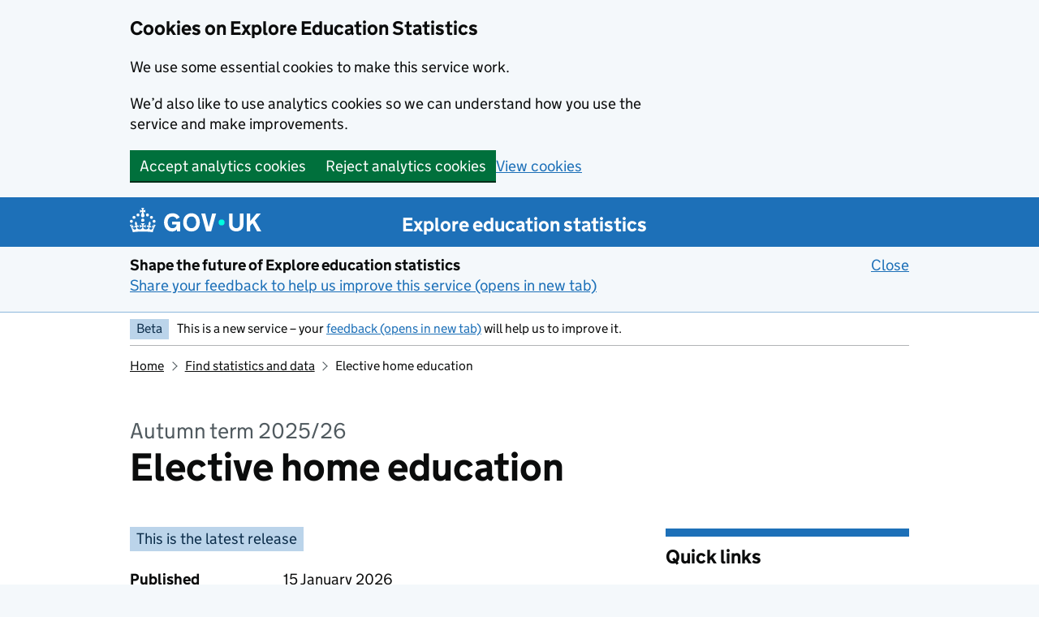

--- FILE ---
content_type: text/html; charset=utf-8
request_url: https://explore-education-statistics.service.gov.uk/find-statistics/elective-home-education/2025-26-autumn-term
body_size: 92007
content:
<!DOCTYPE html><html lang="en" class="govuk-template govuk-template--rebranded app-html-class"><head><meta charSet="utf-8" data-next-head=""/><meta name="viewport" content="width=device-width, initial-scale=1" data-next-head=""/><title data-next-head="">Elective home education, Autumn term 2025/26 - Explore education statistics - GOV.UK</title><meta name="title" content="Elective home education, Autumn term 2025/26" data-next-head=""/><meta name="description" content="This publication provides data reported by local authorities on children in elective home education (EHE) in England. " data-next-head=""/><meta name="theme-color" content="#0b0c0c" data-next-head=""/><meta name="google-site-verification" content="jWf4Mg_pzTOgXDWccGcv9stMsdyptYwHeVpODHdesoY" data-next-head=""/><link rel="canonical" href="https://explore-education-statistics.service.gov.uk/find-statistics/elective-home-education/2025-26-autumn-term" data-next-head=""/><meta property="og:type" content="website" data-next-head=""/><meta property="og:title" content="Elective home education, Autumn term 2025/26" data-next-head=""/><meta property="og:description" content="This publication provides data reported by local authorities on children in elective home education (EHE) in England. " data-next-head=""/><meta property="twitter:card" content="summary_large_image" data-next-head=""/><meta property="twitter:title" content="Elective home education, Autumn term 2025/26" data-next-head=""/><meta property="twitter:description" content="This publication provides data reported by local authorities on children in elective home education (EHE) in England. " data-next-head=""/><link rel="icon" sizes="48x48" href="/assets/images/favicon.ico" type="image/x-icon"/><link rel="icon" sizes="any" href="/assets/images/favicon.svg" type="image/svg+xml"/><link rel="mask-icon" href="/assets/images/govuk-icon-mask.svg" color="#0b0c0c"/><link rel="apple-touch-icon" href="/assets/images/govuk-icon-180.png"/><link rel="manifest" href="/assets/manifest.json"/><meta property="og:image" content="/assets/images/govuk-opengraph-image.png"/><link rel="preload" href="/_next/static/css/cdf989772e95301c.css" as="style"/><link rel="stylesheet" href="/_next/static/css/cdf989772e95301c.css" data-n-g=""/><link rel="preload" href="/_next/static/css/64e32e2765c407ce.css" as="style"/><link rel="stylesheet" href="/_next/static/css/64e32e2765c407ce.css" data-n-p=""/><noscript data-n-css=""></noscript><script defer="" nomodule="" src="/_next/static/chunks/polyfills-42372ed130431b0a.js"></script><script src="/_next/static/chunks/webpack-1126b89eb0ea9c50.js" defer=""></script><script src="/_next/static/chunks/framework-f00fddb9800f9292.js" defer=""></script><script src="/_next/static/chunks/main-ca221f4fbc314393.js" defer=""></script><script src="/_next/static/chunks/pages/_app-05bfb4582e8579b2.js" defer=""></script><script src="/_next/static/chunks/3505-e375a3bbc541c2fc.js" defer=""></script><script src="/_next/static/chunks/5795-e64c3112e23705cf.js" defer=""></script><script src="/_next/static/chunks/903-4df1729a1c0c048a.js" defer=""></script><script src="/_next/static/chunks/2678-d4e0248e66045486.js" defer=""></script><script src="/_next/static/chunks/9370-b7c015bbf279a2b3.js" defer=""></script><script src="/_next/static/chunks/8036-ef192be559c02acc.js" defer=""></script><script src="/_next/static/chunks/1998-be392ec123d7a51e.js" defer=""></script><script src="/_next/static/chunks/8265-6e330f098f826daf.js" defer=""></script><script src="/_next/static/chunks/9410-8b992e68c93620ee.js" defer=""></script><script src="/_next/static/chunks/4027-a9baf808b7396741.js" defer=""></script><script src="/_next/static/chunks/8271-30cd3de944f59ef6.js" defer=""></script><script src="/_next/static/chunks/2833-142baa37d3591e59.js" defer=""></script><script src="/_next/static/chunks/2706-3ab054f906f12069.js" defer=""></script><script src="/_next/static/chunks/6673-2145baf4cc36b60d.js" defer=""></script><script src="/_next/static/chunks/8726-e43c1b811e390d25.js" defer=""></script><script src="/_next/static/chunks/4526-0d6f3a450c3df431.js" defer=""></script><script src="/_next/static/chunks/3803-706cbcdbd399d68b.js" defer=""></script><script src="/_next/static/chunks/pages/find-statistics/%5Bpublication%5D/%5Brelease%5D-b70cfe7393351667.js" defer=""></script><script src="/_next/static/75whtm6lr-kxV89VSBn5L/_buildManifest.js" defer=""></script><script src="/_next/static/75whtm6lr-kxV89VSBn5L/_ssgManifest.js" defer=""></script></head><body class="govuk-template__body app-body-class"><div id="__next"><a id="top"></a><a href="#main-content" class="govuk-skip-link">Skip to main content</a><header class="govuk-header" role="banner" data-module="header"><div class="govuk-header__container govuk-width-container"><div class="govuk-header__logo"><a href="//www.gov.uk" class="govuk-header__link govuk-header__link--homepage"><svg focusable="false" role="img" xmlns="http://www.w3.org/2000/svg" viewBox="0 0 324 60" height="30" width="162" fill="currentcolor" class="govuk-header__logotype" aria-label="GOV.UK"><title>GOV.UK</title><g><circle cx="20" cy="17.6" r="3.7"></circle><circle cx="10.2" cy="23.5" r="3.7"></circle><circle cx="3.7" cy="33.2" r="3.7"></circle><circle cx="31.7" cy="30.6" r="3.7"></circle><circle cx="43.3" cy="17.6" r="3.7"></circle><circle cx="53.2" cy="23.5" r="3.7"></circle><circle cx="59.7" cy="33.2" r="3.7"></circle><circle cx="31.7" cy="30.6" r="3.7"></circle><path d="M33.1,9.8c.2-.1.3-.3.5-.5l4.6,2.4v-6.8l-4.6,1.5c-.1-.2-.3-.3-.5-.5l1.9-5.9h-6.7l1.9,5.9c-.2.1-.3.3-.5.5l-4.6-1.5v6.8l4.6-2.4c.1.2.3.3.5.5l-2.6,8c-.9,2.8,1.2,5.7,4.1,5.7h0c3,0,5.1-2.9,4.1-5.7l-2.6-8ZM37,37.9s-3.4,3.8-4.1,6.1c2.2,0,4.2-.5,6.4-2.8l-.7,8.5c-2-2.8-4.4-4.1-5.7-3.8.1,3.1.5,6.7,5.8,7.2,3.7.3,6.7-1.5,7-3.8.4-2.6-2-4.3-3.7-1.6-1.4-4.5,2.4-6.1,4.9-3.2-1.9-4.5-1.8-7.7,2.4-10.9,3,4,2.6,7.3-1.2,11.1,2.4-1.3,6.2,0,4,4.6-1.2-2.8-3.7-2.2-4.2.2-.3,1.7.7,3.7,3,4.2,1.9.3,4.7-.9,7-5.9-1.3,0-2.4.7-3.9,1.7l2.4-8c.6,2.3,1.4,3.7,2.2,4.5.6-1.6.5-2.8,0-5.3l5,1.8c-2.6,3.6-5.2,8.7-7.3,17.5-7.4-1.1-15.7-1.7-24.5-1.7h0c-8.8,0-17.1.6-24.5,1.7-2.1-8.9-4.7-13.9-7.3-17.5l5-1.8c-.5,2.5-.6,3.7,0,5.3.8-.8,1.6-2.3,2.2-4.5l2.4,8c-1.5-1-2.6-1.7-3.9-1.7,2.3,5,5.2,6.2,7,5.9,2.3-.4,3.3-2.4,3-4.2-.5-2.4-3-3.1-4.2-.2-2.2-4.6,1.6-6,4-4.6-3.7-3.7-4.2-7.1-1.2-11.1,4.2,3.2,4.3,6.4,2.4,10.9,2.5-2.8,6.3-1.3,4.9,3.2-1.8-2.7-4.1-1-3.7,1.6.3,2.3,3.3,4.1,7,3.8,5.4-.5,5.7-4.2,5.8-7.2-1.3-.2-3.7,1-5.7,3.8l-.7-8.5c2.2,2.3,4.2,2.7,6.4,2.8-.7-2.3-4.1-6.1-4.1-6.1h10.6,0Z"></path></g><circle class="govuk-logo-dot" cx="226" cy="36" r="7.3"></circle><path d="M93.94 41.25c.4 1.81 1.2 3.21 2.21 4.62 1 1.4 2.21 2.41 3.61 3.21s3.21 1.2 5.22 1.2 3.61-.4 4.82-1c1.4-.6 2.41-1.4 3.21-2.41.8-1 1.4-2.01 1.61-3.01s.4-2.01.4-3.01v.14h-10.86v-7.02h20.07v24.08h-8.03v-5.56c-.6.8-1.38 1.61-2.19 2.41-.8.8-1.81 1.2-2.81 1.81-1 .4-2.21.8-3.41 1.2s-2.41.4-3.81.4a18.56 18.56 0 0 1-14.65-6.63c-1.6-2.01-3.01-4.41-3.81-7.02s-1.4-5.62-1.4-8.83.4-6.02 1.4-8.83a20.45 20.45 0 0 1 19.46-13.65c3.21 0 4.01.2 5.82.8 1.81.4 3.61 1.2 5.02 2.01 1.61.8 2.81 2.01 4.01 3.21s2.21 2.61 2.81 4.21l-7.63 4.41c-.4-1-1-1.81-1.61-2.61-.6-.8-1.4-1.4-2.21-2.01-.8-.6-1.81-1-2.81-1.4-1-.4-2.21-.4-3.61-.4-2.01 0-3.81.4-5.22 1.2-1.4.8-2.61 1.81-3.61 3.21s-1.61 2.81-2.21 4.62c-.4 1.81-.6 3.71-.6 5.42s.8 5.22.8 5.22Zm57.8-27.9c3.21 0 6.22.6 8.63 1.81 2.41 1.2 4.82 2.81 6.62 4.82S170.2 24.39 171 27s1.4 5.62 1.4 8.83-.4 6.02-1.4 8.83-2.41 5.02-4.01 7.02-4.01 3.61-6.62 4.82-5.42 1.81-8.63 1.81-6.22-.6-8.63-1.81-4.82-2.81-6.42-4.82-3.21-4.41-4.01-7.02-1.4-5.62-1.4-8.83.4-6.02 1.4-8.83 2.41-5.02 4.01-7.02 4.01-3.61 6.42-4.82 5.42-1.81 8.63-1.81Zm0 36.73c1.81 0 3.61-.4 5.02-1s2.61-1.81 3.61-3.01 1.81-2.81 2.21-4.41c.4-1.81.8-3.61.8-5.62 0-2.21-.2-4.21-.8-6.02s-1.2-3.21-2.21-4.62c-1-1.2-2.21-2.21-3.61-3.01s-3.21-1-5.02-1-3.61.4-5.02 1c-1.4.8-2.61 1.81-3.61 3.01s-1.81 2.81-2.21 4.62c-.4 1.81-.8 3.61-.8 5.62 0 2.41.2 4.21.8 6.02.4 1.81 1.2 3.21 2.21 4.41s2.21 2.21 3.61 3.01c1.4.8 3.21 1 5.02 1Zm36.32 7.96-12.24-44.15h9.83l8.43 32.77h.4l8.23-32.77h9.83L200.3 58.04h-12.24Zm74.14-7.96c2.18 0 3.51-.6 3.51-.6 1.2-.6 2.01-1 2.81-1.81s1.4-1.81 1.81-2.81a13 13 0 0 0 .8-4.01V13.9h8.63v28.15c0 2.41-.4 4.62-1.4 6.62-.8 2.01-2.21 3.61-3.61 5.02s-3.41 2.41-5.62 3.21-4.62 1.2-7.02 1.2-5.02-.4-7.02-1.2c-2.21-.8-4.01-1.81-5.62-3.21s-2.81-3.01-3.61-5.02-1.4-4.21-1.4-6.62V13.9h8.63v26.95c0 1.61.2 3.01.8 4.01.4 1.2 1.2 2.21 2.01 2.81.8.8 1.81 1.4 2.81 1.81 0 0 1.34.6 3.51.6Zm34.22-36.18v18.92l15.65-18.92h10.82l-15.03 17.32 16.03 26.83h-10.21l-11.44-20.21-5.62 6.22v13.99h-8.83V13.9"></path></svg></a></div><div class="govuk-header__content"><a class="govuk-link govuk-header__link govuk-header__service-name" href="/">Explore education statistics</a></div></div></header><div class="govuk-width-container"><div class="govuk-phase-banner" role="region" aria-label="phase-banner"><p class="govuk-phase-banner__content"><strong class="govuk-tag Tag_tag__CJw2Z govuk-phase-banner__content__tag">Beta</strong><span class="govuk-phase-banner__text">This is a new service – your<!-- --> <a href="https://forms.office.com/Pages/ResponsePage.aspx?id=yXfS-grGoU2187O4s0qC-XMiKzsnr8xJoWM_DeGwIu9UNDJHOEJDRklTNVA1SDdLOFJITEwyWU1OQS4u" rel="noopener noreferrer nofollow" target="_blank" data-testid="banner-feedback-link">feedback (opens in new tab)</a> <!-- -->will help us to improve it.</span></p></div><nav class="govuk-breadcrumbs" aria-label="Breadcrumb"><ol class="govuk-breadcrumbs__list" data-testid="breadcrumbs--list"><li class="govuk-breadcrumbs__list-item"><a class="govuk-link govuk-breadcrumbs__link" href="/">Home</a></li><li class="govuk-breadcrumbs__list-item"><a class="govuk-link govuk-breadcrumbs__link" href="/find-statistics">Find statistics and data</a></li><li class="govuk-breadcrumbs__list-item">Elective home education</li></ol></nav><main class="govuk-main-wrapper app-main-class" id="main-content" role="main"><span class="govuk-caption-xl" data-testid="page-title-caption">Autumn term 2025/26</span><h1 class="govuk-heading-xl" data-testid="page-title">Elective home education</h1><div class="govuk-grid-row PublicationReleasePage_releaseIntro__Uw4xn"><div class="govuk-grid-column-two-thirds"><div id="summary-section"><div class="dfe-flex dfe-align-items--center dfe-justify-content--space-between govuk-!-margin-bottom-3"><div><strong class="govuk-tag Tag_tag__CJw2Z">This is the latest release</strong></div></div><dl class="govuk-summary-list"><div class="govuk-summary-list__row" data-testid="Published"><dt class="govuk-summary-list__key SummaryList_key__eO50o" data-testid="Published-key">Published</dt><dd class="govuk-summary-list__value" data-testid="Published-value"><time>15 January 2026</time></dd></div><div class="govuk-summary-list__row" data-testid="Last updated"><dt class="govuk-summary-list__key SummaryList_key__eO50o" data-testid="Last updated-key">Last updated</dt><dd class="govuk-summary-list__value" data-testid="Last updated-value"><time>29 January 2026</time><details id="details-tag-releaseLastUpdates" class="govuk-details"><summary class="govuk-details__summary"><span id="details-heading-releaseLastUpdates" class="Details_summaryText__Fzlxw govuk-details__summary-text" data-testid="Expand Details Section See all updates (1)">See all updates (1)<span class="govuk-visually-hidden"> for Autumn term 2025/26</span></span></summary><div class="govuk-details__text"><ol class="govuk-list" data-testid="all-updates"><li><time data-testid="update-on" class="govuk-body govuk-!-font-weight-bold">29 January 2026</time><p data-testid="update-reason">Minor amendment to metadata file</p></li></ol></div></details></dd></div><div class="govuk-summary-list__row" data-testid="Release type"><dt class="govuk-summary-list__key SummaryList_key__eO50o" data-testid="Release type-key">Release type</dt><dd class="govuk-summary-list__value" data-testid="Release type-value"><button aria-disabled="false" type="button" class="ButtonText_button__QQvFf">Official statistics in development<!-- --> <span class="InfoIcon_infoIcon__ir_1P" aria-hidden="true">?</span><span class="govuk-visually-hidden">Information on Official statistics in development</span></button></dd></div><div class="govuk-summary-list__row" data-testid="Receive updates"><dt class="govuk-summary-list__key SummaryList_key__eO50o" data-testid="Receive updates-key">Receive updates</dt><dd class="govuk-summary-list__value" data-testid="Receive updates-value"><a class="govuk-link govuk-link--no-visited-state govuk-!-display-none-print govuk-!-font-weight-bold" href="/subscriptions/new-subscription/elective-home-education">Sign up for email alerts</a></dd></div><div class="govuk-summary-list__row" data-testid="Produced by"><dt class="govuk-summary-list__key SummaryList_key__eO50o" data-testid="Produced by-key">Produced by</dt><dd class="govuk-summary-list__value" data-testid="Produced by-value"><a class="govuk-link govuk-link--no-visited-state" href="https://www.gov.uk/government/organisations/department-for-education">Department for Education</a></dd></div></dl></div><h2 class="govuk-visually-hidden">Introduction</h2><div class="dfe-content"><p>This publication provides data reported by local authorities on children of <a href="https://www.gov.uk/schools-admissions/school-starting-age" target="_blank" rel="noopener noreferrer nofollow">compulsory school age<!-- --> (opens in new tab)</a> in elective home education (EHE) in England.</p><p>EHE is a term used to describe a choice by parents to provide education for their children at home instead of sending them to school full-time. </p><p>EHE is different to Education provided by a local authority Otherwise Than At a School (EOTAS) - for example, tuition for children who are too ill to attend school. Such children are not counted in these figures. EHE is also different to children missing education (CME) who are not registered pupils at a school and are not receiving suitable education otherwise than at a school. A separate <a href="https://explore-education-statistics.service.gov.uk/find-statistics/children-missing-education">release has been published relating to CME</a>.</p><p>This release is published as <strong>official statistics in development,</strong> which means that these statistics are undergoing evaluation for quality and user need. The data collection became mandatory in autumn 2024, as a relatively new collection we expect the quality of the data returns to continue  to improve over time as the collection becomes established. We also welcome feedback on these statistics via the details in the “contact us” section below. </p><p>This publication is updated annually, the next release in winter 2026 will include termly data collected up to autumn 2026.</p></div><form class="PageSearchForm_container__L2_1Q govuk-!-margin-top-3 govuk-!-margin-bottom-3 govuk-!-margin-bottom-6" autoComplete="off" role="search"><div class="FormComboBox_container__QOkfu" role="none"><label class="govuk-label govuk-visually-hidden" for="pageSearchForm-input">Search in this release page.</label><input type="search" placeholder="Search this page" role="combobox" autoComplete="off" class="govuk-input FormTextSearchInput_searchInput__kmsWr" id="pageSearchForm-input" aria-autocomplete="list" aria-haspopup="listbox" aria-controls="pageSearchForm-options" aria-expanded="false" value=""/></div></form></div><div class="govuk-grid-column-one-third"><div class="RelatedContent_container__pZWbU" data-testid="useful-information"><h2 class="govuk-heading-m" id="quick-links">Quick links</h2><nav role="navigation" aria-labelledby="quick-links" data-testid="quick-links"><ul class="govuk-list"><li><a id="download-all-data-link" class="govuk-link" href="https://content.explore-education-statistics.service.gov.uk/api/releases/851001a9-cdcc-4195-92cb-14aaae73d727/files?fromPage=ReleaseUsefulInfo">Download all data (zip)</a></li><li><a href="#content">Release contents</a></li><li><a href="#explore-data-and-files">Explore data</a></li><li><a href="#help-and-support">Help and support</a></li></ul></nav><h3 class="govuk-heading-s">Related information</h3><ul class="govuk-list"><li><a class="govuk-link" href="/find-statistics/elective-home-education/2025-26-autumn-term/data-guidance">Data guidance</a></li><li><a class="govuk-link" href="/find-statistics/elective-home-education/2025-26-autumn-term/prerelease-access-list">Pre-release access list</a></li><li><a href="#contact-us">Contact us<span class="govuk-visually-hidden"> about this release</span></a></li></ul><h3 class="govuk-heading-s" id="past-releases">Releases in this series</h3><details id="details-tag-details-content-342360" class="govuk-details govuk-!-margin-bottom-4"><summary class="govuk-details__summary"><span id="details-heading-details-content-342360" class="Details_summaryText__Fzlxw govuk-details__summary-text" data-testid="Expand Details Section View releases (3)">View releases (3)<span class="govuk-visually-hidden"> for Elective home education</span></span></summary><div class="govuk-details__text"><div class="dfe-overflow-y--auto" style="max-height:300px"><ul class="govuk-list"><li data-testid="other-release-item"><a class="govuk-link" href="/find-statistics/elective-home-education/2024-25-autumn-term">Autumn term 2024/25</a></li><li data-testid="other-release-item"><a class="govuk-link" href="/find-statistics/elective-home-education/2023-24-autumn-term">Autumn term 2023/24</a></li><li data-testid="other-release-item"><a class="govuk-link" href="/find-statistics/elective-home-education/2022-23">Academic year 2022/23</a></li></ul></div></div></details><h3 class="govuk-heading-s govuk-!-padding-top-0" id="methodologies">Methodologies</h3><ul class="govuk-list"><li><a class="govuk-link" href="/methodology/elective-home-education">Elective home education</a></li></ul><h3 class="govuk-heading-s" id="related-pages">Related pages</h3><ul class="govuk-list"><li><a href="https://explore-education-statistics.service.gov.uk/find-statistics/children-missing-education">Children missing education statistics</a></li><li><a href="https://www.gov.uk/government/publications/elective-home-education">Elective home education guidance</a></li></ul></div></div></div><hr/><h2 class="dfe-print-break-before">Headline facts and figures - <!-- -->2025/26</h2><div class="govuk-tabs Tabs_tabs__nKEKa Tabs_singleTab__qaJby" id="releaseHeadlines"><section hidden="" class="govuk-tabs__panel TabsSection_panel__yRpVP TabsSection_panelHidden__swDi5" id="releaseHeadlines-summary"><div class="KeyStat_container__fjv_P"></div><div class="dfe-content"><ul><li>126,000 children in elective home education (EHE) on census date in autumn 2025. In the previous autumn term, there were 111,700 children electively home educated. </li><li>175,900 children were EHE at any point during the 2024/25 academic year. Across the previous academic year there were 153,300 children in EHE. </li></ul><p>As a relatively new data collection, changes over time are likely to be in part due to improvements in data quality. For further information on data quality please see the methodology.</p></div></section></div><div id="data-and-files-section"><h2 class="govuk-heading-m" id="explore-data-and-files">Explore data and files used in this release</h2><ul class="govuk-grid-row ChevronGrid_grid__zlk0w" data-testid="data-and-files"><li class="govuk-grid-column-one-half-from-desktop"><div class="ChevronCard_card__K_Nq7"><h3 class="govuk-!-margin-bottom-2 govuk-heading-s"><a class="govuk-link ChevronCard_link__I3925 ChevronCard_linkWithChevron___b2FE" href="/data-tables/elective-home-education">View or create your own tables</a></h3><p class="ChevronCard_description__ZWiGs">View tables that we have built for you, or create your own tables from open data using our table tool</p></div></li><li class="govuk-grid-column-one-half-from-desktop"><div class="ChevronCard_card__K_Nq7"><h3 class="govuk-!-margin-bottom-2 govuk-heading-s"><a class="govuk-link ChevronCard_link__I3925 ChevronCard_linkWithChevron___b2FE" href="/data-catalogue?themeId=ee1855ca-d1e1-4f04-a795-cbd61d326a1f&amp;publicationId=a5b2d325-d8a2-4cad-f47a-08db2568bd10&amp;releaseVersionId=851001a9-cdcc-4195-92cb-14aaae73d727">Data catalogue</a></h3><p class="ChevronCard_description__ZWiGs">Browse and download open data files from this release in our data catalogue</p></div></li><li class="govuk-grid-column-one-half-from-desktop"><div class="ChevronCard_card__K_Nq7"><h3 class="govuk-!-margin-bottom-2 govuk-heading-s"><a class="govuk-link ChevronCard_link__I3925 ChevronCard_linkWithChevron___b2FE" href="/find-statistics/elective-home-education/data-guidance">Data guidance</a></h3><p class="ChevronCard_description__ZWiGs">Learn more about the data files used in this release using our online guidance</p></div></li><li class="govuk-grid-column-one-half-from-desktop"><div class="ChevronCard_card__K_Nq7"><h3 class="govuk-!-margin-bottom-2 govuk-heading-s"><a class="govuk-link ChevronCard_link__I3925" href="https://content.explore-education-statistics.service.gov.uk/api/releases/851001a9-cdcc-4195-92cb-14aaae73d727/files?fromPage=ReleaseDownloads">Download all data (ZIP)</a></h3><p class="ChevronCard_description__ZWiGs">Download all data available in this release as a compressed ZIP file</p></div></li></ul></div><div class="govuk-accordion Accordion_accordion__B1s2s" id="data-accordion" data-testid="accordion"><div class="govuk-accordion__section AccordionSection_section__3sUzW" data-testid="accordionSection" id="supporting-files"><div class="govuk-accordion__section-header"><h2 class="govuk-accordion__section-heading" id="section-additional-supporting-files"><span class="govuk-accordion__section-heading-text"><span data-testid="accordionSection-heading" class="govuk-accordion__section-heading-text-focus">Additional supporting files</span></span></h2></div><div class="govuk-accordion__section-content" id="supporting-files-content"><div id="supporting-files-inner"><p>All supporting files from this release are listed for individual download below:</p><ul class="govuk-list" data-testid="other-files"><li class="ReleaseDataAndFiles_listItem__Rs44A govuk-!-margin-bottom-4 govuk-!-padding-bottom-4"><a class="govuk-link" href="https://content.explore-education-statistics.service.gov.uk/api/releases/851001a9-cdcc-4195-92cb-14aaae73d727/files/7a3621ed-3c42-427c-9001-f8b5a87853f5">Local authority support to EHE children and their families (csv, 27 Kb)</a><br/>Includes responses to the question - What support does your local authority offer to EHE children and their families?</li></ul></div><div class="govuk-!-display-none-print"><a href="#top" class="govuk-link govuk-link--no-visited-state">Back to top</a></div></div></div></div><div class="govuk-accordion Accordion_accordion__B1s2s govuk-!-margin-top-9" id="content" data-testid="accordion"><div class="govuk-accordion__section AccordionSection_section__3sUzW" data-testid="accordionSection" id="content-1"><div class="govuk-accordion__section-header"><h2 class="govuk-accordion__section-heading" id="section-elective-home-education-on-census-days"><span class="govuk-accordion__section-heading-text"><span data-testid="accordionSection-heading" class="govuk-accordion__section-heading-text-focus">Elective home education on census days </span></span></h2></div><div class="govuk-accordion__section-content" id="content-1-content"><div class="dfe-content"><h3><strong>The number of children in EHE increased compared to the previous autumn term</strong></h3><p>Local authorities reported 126,000 children in elective home education on census day in autumn 2025. This includes children of <a href="https://www.gov.uk/schools-admissions/school-starting-age" target="_blank" rel="noopener noreferrer nofollow">compulsory school age<!-- --> (opens in new tab)</a>  who are resident in the local authority and the local authority are aware of being electively home educated on census date. </p><p>EHE increased by an estimated 14,300 in autumn 2025/26, compared to the previous autumn term. However, EHE decreased by 11,200 compared to summer term 2024/25. The number of EHE children has increased each autumn since the start of the data collection and the seasonal decrease from the summer term is as expected as some EHE children obtain their school preference, and the cohort of previous year 11 children cease to be of compulsory school age. (The proportion of local authorities providing data reached 100% for the first time in summer 2024, previous term estimates include adjustments made for non-response.)</p><p>The rate of EHE was 1.5% of the population of comparable ages (based on ONS <a href="https://www.ons.gov.uk/peoplepopulationandcommunity/populationandmigration/populationestimates/datasets/estimatesofthepopulationforenglandandwales" target="_blank" rel="noopener noreferrer nofollow">mid-year population estimates<!-- --> (opens in new tab)</a> for children aged 5 to 16 years).</p><p>As this is a relatively new data collection, which first became mandatory in autumn 2024, changes over time are likely to be in part due to improvements in data quality. For further information on data quality please see the methodology.</p></div><div class="dfe-content"><h3><strong>Mental health and philosophy or preference remained the </strong>most reported reasons for EHE</h3><p>The table below provides the primary reason why a pupil was EHE. Of those reasons known or provided, the most reported in autumn 2025 were ‘mental health’ (16%) and ‘philosophical or preferential reasons’ (12%). </p><p>Of the primary reasons given, almost 3 in 10 continued to be recorded under ‘unknown to the local authority’ or ‘parent did not provide a reason’.</p><p>Two new primary reasons for EHE were introduced from autumn 2025 and appear in the table below, a low proportion of local authorities were able to report against the new reasons in this introductory term. </p></div><div class="dfe-content"><h3><strong>EHE by characteristic</strong></h3><p>The proportion of children in EHE varies by characteristics. The figures below relate to autumn 2025 but trends remain similar to previous years.</p><h4><strong>Sex</strong></h4><p>52% of EHE children were reported as female and 48% of EHE children were reported as male (less than 1% were unknown). This compares to 49% of the overall school population as female and 51% male as at January 2025.</p><h4>Year group  </h4><p>The number of EHE children increased as the expected year group increased, from 3% expected to be in year group 1 to 19% expected to be in year group 11. Over a third of EHE children were expected to be in either year groups 10 or 11. </p><h4>Ethnicity </h4><p>67% of EHE were of White ethnicity, 6% were of Mixed ethnicity, 4% were of Asian ethnicity, 2% were of Black ethnicity and 2% other ethnicity. The remaining 18% had refused to provide their ethnicity or were unknown. This compares to the overall school population of 68% White ethnicity, 7% Mixed ethnicity, 14% Asian ethnicity, 6% Black ethnicity and 3% other ethnicity, with 2% unclassified.</p><h4><a data-glossary="" href="https://explore-education-statistics.service.gov.uk/glossary#special-educational-needs"><strong>Special educational needs (SEN)</strong></a> * </h4><p>16% of EHE children had an additional requirement of SEN support, while 7% of EHE children had an education, health and care plan. This compares with 14% and 5% respectively for the overall school population.</p><h4><strong>Children in need </strong>* </h4><p>1% of EHE children were recorded as a child in need, &lt;0.5% were recorded as having a child protection plan and &lt;0.5% were a looked after child. This compares with 3% children in need, 0.4% having a child protection plan and 0.7% looked after children amongst the overall child population.</p><p>*SEN provision and Child in need status was as known to the local authority as at the census day and therefore may exclude children who previously held these additional requirements and those for whom these requirements were not known. </p><p>The following characteristic was collected for the first time in autumn 2025 and may be under-reported in this first collection.</p><p><strong>English as an additional language</strong> </p><p>4% of EHE had a first language other than English. This compares to 21% of the school population. </p></div><div class="dfe-content"><h3><strong>EHE by local authority</strong></h3><p>The number and rate of elective home education varies across local authorities. Counts will vary depending on the local population, which may change over time; for example inward migration may lead to higher numbers of EHE at the start of a school year as parents await their preferred school place and EHE in the meantime. High or low counts should not be used as a reflection of ‘good’ or ‘bad’ practice. </p></div><div class="govuk-!-display-none-print"><a href="#top" class="govuk-link govuk-link--no-visited-state">Back to top</a></div></div></div><div class="govuk-accordion__section AccordionSection_section__3sUzW" data-testid="accordionSection" id="content-2"><div class="govuk-accordion__section-header"><h2 class="govuk-accordion__section-heading" id="section-elective-home-education-at-any-point-during-the-previous-academic-year"><span class="govuk-accordion__section-heading-text"><span data-testid="accordionSection-heading" class="govuk-accordion__section-heading-text-focus">Elective home education – at any point during the previous academic year</span></span></h2></div><div class="govuk-accordion__section-content" id="content-2-content"><div class="dfe-content"><h3><strong>Number of EHE during the year continued to increase</strong></h3><p>In autumn 2025 data was also collected on the number of children reported by local authorities as being EHE at any point during the previous academic year. Where a child was reported as EHE more than once, they are only recorded once. These are cumulative counts of all children reported by local authorities as EHE at some point in the academic year and are not directly comparable to the point in time figures presented as at census day each term. </p><p>Local authorities identified 175,900 EHE children, at any point during the 2024/25 academic year, increasing from 153,300 in 2023/24 and an estimated 126,100 in 2022/23.</p><p>As this is a relatively new data collection, which first became mandatory in autumn 2024, changes over time are likely to be in part due to improvements in data quality. For further information on data quality please see the methodology.</p></div><div class="dfe-content"><p>There were 78,000 children reported as starting in EHE during the 2024/25 academic year, increasing from 71,500 during 2023/24. There were 28,100 EHE children who returned to a school setting during the 2024/25 academic year, increasing from an estimated 21,500 in 2023/24. </p><p>The table below shows, of those pupils who started EHE during the academic year, the previous school type attended by those pupils. The largest proportion of children in EHE had previously been in academies. This is reflective of the fact that a <a href="https://explore-education-statistics.service.gov.uk/find-statistics/school-pupils-and-their-characteristics#dataBlock-c4588052-8a22-4c4b-a831-b22ecb989c9a-tables">large proportion of secondary schools are academies</a> and that a higher proportion of older children are EHE. </p><h4><strong>Previous school type for children who started elective home education during 2024/25</strong></h4><div class="ContentHtml_tableContainer__us1hc" tabindex="0"><table><thead><tr><th><strong>School type</strong></th><th><strong>2024/25</strong></th></tr></thead><tbody><tr><td colSpan="1" rowspan="1">Academy</td><td>49%</td></tr><tr><td colSpan="1" rowspan="1">Local authority maintained</td><td>23%</td></tr><tr><td colSpan="1" rowspan="1">Home educated outside the local authority</td><td>2%</td></tr><tr><td colSpan="1" rowspan="1">Independent</td><td>2%</td></tr><tr><td colSpan="1" rowspan="1">Free school</td><td>2%</td></tr><tr><td colSpan="1" rowspan="1">None (previously not of compulsory school age)</td><td>2%</td></tr><tr><td colSpan="1" rowspan="1">Early years</td><td>low</td></tr><tr><td colSpan="1" rowspan="1">Pupil referral unit</td><td>1%</td></tr><tr><td colSpan="1" rowspan="1">Alternative provision</td><td>low</td></tr><tr><td colSpan="1" rowspan="1">Special</td><td>low</td></tr><tr><td colSpan="1" rowspan="1">Elsewhere/unknown</td><td>19%</td></tr></tbody></table></div><h4><strong>Footnotes</strong></h4><ol><li>Local authority response rates to the data collection vary by census date. To account for non-response, where required national and regional figures have been uprated based on local authority pupil populations.</li><li>A figure that rounds to 0, but is not 0 is denoted by &#x27;low&#x27;, &#x27;x&#x27; represents not available and &#x27;z&#x27; is not applicable.</li></ol><p>Source: EHE and CME census</p></div><div class="govuk-!-display-none-print"><a href="#top" class="govuk-link govuk-link--no-visited-state">Back to top</a></div></div></div><div class="govuk-accordion__section AccordionSection_section__3sUzW" data-testid="accordionSection" id="content-3"><div class="govuk-accordion__section-header"><h2 class="govuk-accordion__section-heading" id="section-section-437-1-notices-and-school-attendance-orders"><span class="govuk-accordion__section-heading-text"><span data-testid="accordionSection-heading" class="govuk-accordion__section-heading-text-focus">Section 437(1) notices and school attendance orders </span></span></h2></div><div class="govuk-accordion__section-content" id="content-3-content"><div class="dfe-content"><blockquote><p>A section 437(1) notice is issued by a local authority in advance of a school attendance order. Where it appears to the local authority that a child of compulsory school age is not receiving a suitable education, either by regular attendance at school or otherwise, then they must begin procedures for issuing a school attendance order (under <a href="https://www.legislation.gov.uk/ukpga/1996/56/section/437" target="_blank" rel="noopener noreferrer nofollow">section 437 of the Education Act 1996<!-- --> (opens in new tab)</a>). The order will require the child’s parents to register their child at a named school. If they fail to comply with the order the parent can be prosecuted. </p></blockquote><p>In the 2024/25 academic year, an estimated 7,400 section 437(1) notices were issued, an increase of around 6% from the previous academic year. An estimated 2,500 school attendance orders were issued and 600 school attendance orders revoked in this period, both an increase from the previous year estimates. School attendance orders may be revoked because local authorities are able to conclude that the child is receiving suitable education, a court acquits a parent who had been prosecuted for breaching a school attendance order, the local authority applies for an education supervision order, or the child becomes no longer of compulsory school age.   </p><p>Usage of section 437(1) notices and school attendance orders varied across the country. 22 local authorities reported issuing no section 437(1) notices (down from 30 local authorities the previous year) whilst 38 local authorities reported issuing no school attendance orders (down from 54).  </p></div><div class="govuk-!-display-none-print"><a href="#top" class="govuk-link govuk-link--no-visited-state">Back to top</a></div></div></div></div><div id="help-section"><h2 class="govuk-!-margin-top-9" data-testid="extra-information" id="help-and-support">Help and support</h2><h3>Methodology</h3><p>Find out how and why we collect, process and publish these statistics.</p><ul class="govuk-list govuk-list--spaced"><li><a class="govuk-link" href="/methodology/elective-home-education">Elective home education</a></li></ul><h3>Official statistics in development</h3><p>These statistics are undergoing a development. They have been developed under the guidance of the Head of Profession for Statistics and published to involve users and stakeholders at an early stage in assessing their suitability and quality.</p><p>They have been produced as far as possible in line with the Code of Practice for Statistics.</p><p>This can be broadly interpreted to mean that these statistics are:</p><ul><li>managed impartially and objectively in the public interest</li><li>meet identified user needs</li><li>produced according to sound methods</li><li>well explained and readily accessible</li></ul><p>Find out more about the standards we follow to produce these statistics through our<!-- --> <a href="https://www.gov.uk/government/publications/standards-for-official-statistics-published-by-the-department-for-education" rel="noopener noreferrer nofollow" target="_blank">Standards for official statistics published by DfE guidance (opens in new tab)</a>.</p><h3 id="contact-us">Contact us</h3><p>If you have a specific enquiry about <!-- -->Elective home education<!-- --> statistics and data:</p><h4 class="govuk-heading-s govuk-!-margin-bottom-0">Attendance and exclusions statistics team</h4><address class="govuk-!-margin-top-0">Email:<!-- --> <a href="mailto:schools.statistics@education.gov.uk">schools.statistics@education.gov.uk</a><br/>Contact name: <!-- -->Pauline Potts</address><h4 class="govuk-heading-s govuk-!-margin-bottom-0">Press office</h4><p class="govuk-!-margin-top-0">If you have a media enquiry:</p><p>Telephone: 020 7783 8300</p><h4 class="govuk-heading-s govuk-!-margin-bottom-0">Public enquiries</h4><p class="govuk-!-margin-top-0">If you have a general enquiry about the Department for Education (DfE) or education:</p><p>Telephone: 037 0000 2288</p><p>Opening times: <br/>Monday to Friday from 9.30am to 5pm (excluding bank holidays)</p></div><div class="govuk-!-display-none-print PrintThisPage_printContainer__SkWyv PrintThisPage_mobileHidden__94NBx"><button aria-disabled="false" type="button" class="govuk-button govuk-button--secondary">Print this page</button></div></main></div><div class="govuk-width-container PageFeedback_container__OdMYd"><div class="PageFeedback_banner__AHr0R"><div class="PageFeedback_promptQuestion__zdUDY"><h2 class="PageFeedback_heading__dsS0w">Is this page useful?</h2><button aria-disabled="false" type="button" class="govuk-button govuk-button--secondary PageFeedback_buttonYesNo__wX8yv PageFeedback_button__OLoxH">Yes<span class="govuk-visually-hidden"> this page is useful</span></button><button aria-controls="feedbackFormContainer" aria-disabled="false" aria-expanded="false" type="button" class="govuk-button govuk-button--secondary PageFeedback_buttonYesNo__wX8yv PageFeedback_button__OLoxH">No<span class="govuk-visually-hidden"> this page is not useful</span></button></div><div class="PageFeedback_reportContainer__V_Dhc PageFeedback_promptQuestion__zdUDY"><button aria-controls="feedbackFormContainer" aria-disabled="false" aria-expanded="false" type="button" class="govuk-button govuk-button--secondary PageFeedback_buttonReport__ufC4K PageFeedback_button__OLoxH">Report a problem with this page</button></div></div><div id="feedbackFormContainer" class="govuk-!-padding-left-6 govuk-!-padding-right-6" hidden=""><h3 class="govuk-!-margin-top-5">Help us improve Explore education statistics</h3><p>Don&#x27;t include personal or financial information like your National Insurance number or credit card details.</p><form id="feedbackForm" novalidate=""><div class="ButtonGroup_group__hRrFV"><button aria-disabled="false" type="submit" class="govuk-button">Send</button><button aria-disabled="false" type="button" class="govuk-button govuk-button--secondary">Cancel</button></div></form></div></div><footer class="govuk-footer" role="contentinfo"><div class="govuk-width-container"><svg focusable="false" role="presentation" xmlns="http://www.w3.org/2000/svg" viewBox="0 0 64 60" height="30" width="32" fill="currentcolor" class="govuk-footer__crown"><g><circle cx="20" cy="17.6" r="3.7"></circle><circle cx="10.2" cy="23.5" r="3.7"></circle><circle cx="3.7" cy="33.2" r="3.7"></circle><circle cx="31.7" cy="30.6" r="3.7"></circle><circle cx="43.3" cy="17.6" r="3.7"></circle><circle cx="53.2" cy="23.5" r="3.7"></circle><circle cx="59.7" cy="33.2" r="3.7"></circle><circle cx="31.7" cy="30.6" r="3.7"></circle><path d="M33.1,9.8c.2-.1.3-.3.5-.5l4.6,2.4v-6.8l-4.6,1.5c-.1-.2-.3-.3-.5-.5l1.9-5.9h-6.7l1.9,5.9c-.2.1-.3.3-.5.5l-4.6-1.5v6.8l4.6-2.4c.1.2.3.3.5.5l-2.6,8c-.9,2.8,1.2,5.7,4.1,5.7h0c3,0,5.1-2.9,4.1-5.7l-2.6-8ZM37,37.9s-3.4,3.8-4.1,6.1c2.2,0,4.2-.5,6.4-2.8l-.7,8.5c-2-2.8-4.4-4.1-5.7-3.8.1,3.1.5,6.7,5.8,7.2,3.7.3,6.7-1.5,7-3.8.4-2.6-2-4.3-3.7-1.6-1.4-4.5,2.4-6.1,4.9-3.2-1.9-4.5-1.8-7.7,2.4-10.9,3,4,2.6,7.3-1.2,11.1,2.4-1.3,6.2,0,4,4.6-1.2-2.8-3.7-2.2-4.2.2-.3,1.7.7,3.7,3,4.2,1.9.3,4.7-.9,7-5.9-1.3,0-2.4.7-3.9,1.7l2.4-8c.6,2.3,1.4,3.7,2.2,4.5.6-1.6.5-2.8,0-5.3l5,1.8c-2.6,3.6-5.2,8.7-7.3,17.5-7.4-1.1-15.7-1.7-24.5-1.7h0c-8.8,0-17.1.6-24.5,1.7-2.1-8.9-4.7-13.9-7.3-17.5l5-1.8c-.5,2.5-.6,3.7,0,5.3.8-.8,1.6-2.3,2.2-4.5l2.4,8c-1.5-1-2.6-1.7-3.9-1.7,2.3,5,5.2,6.2,7,5.9,2.3-.4,3.3-2.4,3-4.2-.5-2.4-3-3.1-4.2-.2-2.2-4.6,1.6-6,4-4.6-3.7-3.7-4.2-7.1-1.2-11.1,4.2,3.2,4.3,6.4,2.4,10.9,2.5-2.8,6.3-1.3,4.9,3.2-1.8-2.7-4.1-1-3.7,1.6.3,2.3,3.3,4.1,7,3.8,5.4-.5,5.7-4.2,5.8-7.2-1.3-.2-3.7,1-5.7,3.8l-.7-8.5c2.2,2.3,4.2,2.7,6.4,2.8-.7-2.3-4.1-6.1-4.1-6.1h10.6,0Z"></path></g></svg><div class="govuk-footer__meta"><div class="govuk-footer__meta-item govuk-footer__meta-item--grow"><h2 class="govuk-visually-hidden">Support links</h2><ul class="govuk-footer__inline-list"><li class="govuk-footer__inline-list-item"><a class="govuk-link govuk-footer__link" href="/cookies">Cookies</a></li><li class="govuk-footer__inline-list-item"><a rel="noopener noreferrer nofollow" target="_blank" class="govuk-link govuk-footer__link" href="https://www.gov.uk/government/organisations/department-for-education/about/personal-information-charter">Privacy notice<!-- --> <span class="govuk-visually-hidden">(opens in new tab)</span></a></li><li class="govuk-footer__inline-list-item"><a class="govuk-link govuk-footer__link" href="/contact-us">Contact us<span class="govuk-visually-hidden"> about general enquiries</span></a></li><li class="govuk-footer__inline-list-item"><a class="govuk-link govuk-footer__link" href="/accessibility-statement">Accessibility statement</a></li><li class="govuk-footer__inline-list-item"><a class="govuk-link govuk-footer__link" href="/glossary">Glossary</a></li><li class="govuk-footer__inline-list-item"><a class="govuk-link govuk-footer__link" href="/help-support">Help and support</a></li></ul><div class="govuk-footer__meta-custom">This service is maintained by the<!-- --> <a rel="noopener noreferrer nofollow" target="_blank" class="govuk-link govuk-footer__link" href="https://www.gov.uk/government/organisations/department-for-education">Department for Education<!-- --> <span class="govuk-visually-hidden">(opens in new tab)</span></a></div><div class="govuk-footer__meta-custom">Our statistical practice is regulated by the<!-- --> <a rel="noopener noreferrer nofollow" target="_blank" class="govuk-link govuk-footer__link" href="https://osr.statisticsauthority.gov.uk/what-we-do/">Office for Statistics Regulation<!-- --> <span class="govuk-visually-hidden">(opens in new tab)</span></a> <!-- -->(OSR)</div><svg role="presentation" focusable="false" class="govuk-footer__licence-logo" xmlns="http://www.w3.org/2000/svg" viewBox="0 0 483.2 195.7" height="17" width="41"><path fill="currentColor" d="M421.5 142.8V.1l-50.7 32.3v161.1h112.4v-50.7zm-122.3-9.6A47.12 47.12 0 0 1 221 97.8c0-26 21.1-47.1 47.1-47.1 16.7 0 31.4 8.7 39.7 21.8l42.7-27.2A97.63 97.63 0 0 0 268.1 0c-36.5 0-68.3 20.1-85.1 49.7A98 98 0 0 0 97.8 0C43.9 0 0 43.9 0 97.8s43.9 97.8 97.8 97.8c36.5 0 68.3-20.1 85.1-49.7a97.76 97.76 0 0 0 149.6 25.4l19.4 22.2h3v-87.8h-80l24.3 27.5zM97.8 145c-26 0-47.1-21.1-47.1-47.1s21.1-47.1 47.1-47.1 47.2 21 47.2 47S123.8 145 97.8 145"></path></svg><span class="govuk-footer__licence-description">All content is available under the<!-- --> <a rel="license noopener noreferrer nofollow" target="_blank" class="govuk-link govuk-footer__link" href="https://www.nationalarchives.gov.uk/doc/open-government-licence/version/3/">Open Government Licence v3.0<!-- --> <span class="govuk-visually-hidden">(opens in new tab)</span></a>, except where otherwise stated</span><p aria-hidden="true" class="govuk-!-margin-top-3 govuk-!-font-size-14">Build: <!-- -->20260126.17</p></div><div class="govuk-footer__meta-item"><a rel="noopener noreferrer nofollow" target="_blank" class="govuk-link govuk-footer__link govuk-footer__copyright-logo" href="https://www.nationalarchives.gov.uk/information-management/re-using-public-sector-information/uk-government-licensing-framework/crown-copyright/">© Crown copyright<!-- --> <span class="govuk-visually-hidden">(opens in new tab)</span></a></div></div></div></footer></div><script id="__NEXT_DATA__" type="application/json">{"props":{"pageProps":{"page":"old","releaseVersion":{"id":"851001a9-cdcc-4195-92cb-14aaae73d727","title":"Autumn term 2025/26","yearTitle":"2025/26","coverageTitle":"Autumn term","published":"2026-01-15T09:30:06.09799+00:00","slug":"2025-26-autumn-term","type":"OfficialStatisticsInDevelopment","publishingOrganisations":[],"updates":[{"id":"7d544a27-3262-49b0-5bb8-08de5f222c9f","reason":"Minor amendment to metadata file","on":"2026-01-29T12:13:11.6566502+00:00"}],"content":[{"id":"4219d69d-a8a5-4bce-9630-2174caabc7a4","order":0,"heading":"Elective home education on census days ","content":[{"type":"HtmlBlock","id":"0c4ee851-a978-4886-80d0-00095f984691","order":0,"body":"\u003ch3\u003e\u003cstrong\u003eThe number of children in EHE increased compared to the previous autumn term\u003c/strong\u003e\u003c/h3\u003e\u003cp\u003eLocal authorities reported 126,000 children in elective home education on census day in autumn 2025. This includes children of \u003ca href=\"https://www.gov.uk/schools-admissions/school-starting-age\"\u003ecompulsory school age\u003c/a\u003e  who are resident in the local authority and the local authority are aware of being electively home educated on census date. \u003c/p\u003e\u003cp\u003eEHE increased by an estimated 14,300 in autumn 2025/26, compared to the previous autumn term. However, EHE decreased by 11,200 compared to summer term 2024/25. The number of EHE children has increased each autumn since the start of the data collection and the seasonal decrease from the summer term is as expected as some EHE children obtain their school preference, and the cohort of previous year 11 children cease to be of compulsory school age. (The proportion of local authorities providing data reached 100% for the first time in summer 2024, previous term estimates include adjustments made for non-response.)\u003c/p\u003e\u003cp\u003eThe rate of EHE was 1.5% of the population of comparable ages (based on ONS \u003ca href=\"https://www.ons.gov.uk/peoplepopulationandcommunity/populationandmigration/populationestimates/datasets/estimatesofthepopulationforenglandandwales\"\u003emid-year population estimates\u003c/a\u003e for children aged 5 to 16 years).\u003c/p\u003e\u003cp\u003eAs this is a relatively new data collection, which first became mandatory in autumn 2024, changes over time are likely to be in part due to improvements in data quality. For further information on data quality please see the methodology.\u003c/p\u003e"},{"type":"DataBlock","id":"3796b804-900b-4c5c-81e0-311f1aff1af6","dataBlockParentId":"39e18c6e-b960-4db0-8b57-08de46e23125","order":1,"heading":"Elective home education at census date, autumn term 2023/24 to autumn term 2025/26","name":"EHE census time-series","source":"EHE and CME census","query":{"subjectId":"b271fb3f-58e9-446c-5425-08de5f2b2e91","locationIds":["058416da-0cae-4958-aa00-203d745858ae"],"timePeriod":{"startYear":2023,"startCode":"T1","endYear":2025,"endCode":"T1"},"filters":["ee80eb17-8eb0-41a2-9354-648bc55dca9d"],"indicators":["7fbb75fe-4cad-4433-e11e-08de5d969ab4","f59850e0-e29b-46c9-e120-08de5d969ab4"]},"charts":[],"table":{"tableHeaders":{"columnGroups":[],"columns":[{"value":"2023_T1","type":"TimePeriod"},{"value":"2023_T2","type":"TimePeriod"},{"value":"2023_T3","type":"TimePeriod"},{"value":"2024_T1","type":"TimePeriod"},{"value":"2024_T2","type":"TimePeriod"},{"value":"2024_T3","type":"TimePeriod"},{"value":"2025_T1","type":"TimePeriod"}],"rowGroups":[],"rows":[{"value":"7fbb75fe-4cad-4433-e11e-08de5d969ab4","type":"Indicator"},{"value":"f59850e0-e29b-46c9-e120-08de5d969ab4","type":"Indicator"}]}}},{"type":"HtmlBlock","id":"be5f5f1f-9363-46da-8c2b-4022b3a49653","order":2,"body":"\u003ch3\u003e\u003cstrong\u003eMental health and philosophy or preference remained the \u003c/strong\u003emost reported reasons for EHE\u003c/h3\u003e\u003cp\u003eThe table below provides the primary reason why a pupil was EHE. Of those reasons known or provided, the most reported in autumn 2025 were ‘mental health’ (16%) and ‘philosophical or preferential reasons’ (12%). \u003c/p\u003e\u003cp\u003eOf the primary reasons given, almost 3 in 10 continued to be recorded under ‘unknown to the local authority’ or ‘parent did not provide a reason’.\u003c/p\u003e\u003cp\u003eTwo new primary reasons for EHE were introduced from autumn 2025 and appear in the table below, a low proportion of local authorities were able to report against the new reasons in this introductory term. \u003c/p\u003e"},{"type":"DataBlock","id":"ffef2e18-42d7-435b-90f6-12c8753becb7","dataBlockParentId":"96821ddd-d53c-44da-8b58-08de46e23125","order":3,"heading":"Elective home education at census date by reason, autumn term 2024/25 to autumn term 2025/26","name":"EHE census reasons","source":"EHE and CME census","query":{"subjectId":"b271fb3f-58e9-446c-5425-08de5f2b2e91","locationIds":["058416da-0cae-4958-aa00-203d745858ae"],"timePeriod":{"startYear":2024,"startCode":"T1","endYear":2025,"endCode":"T1"},"filters":["7ca32e5c-942a-48e7-ba53-62078656e6fb","8e42c32a-798f-41f5-acf4-9b009ca4fd58","ada8f6f7-b6ff-46ad-90e1-cd7ccdca3765","c30af485-71c1-42c7-8907-4371477fa8a8","f93e0682-f916-4e2f-8bee-6335e00622c8","ce438ad3-b2cc-4e4a-a84e-957c945398ee","0505b9c6-4650-4ca3-93da-445b77059c5b","0763966a-1ab4-4f13-a58b-0bcbb285b587","bcc2410e-2f55-4ff7-9519-97db74a708ad","67982420-57b6-45a9-81fd-9410d126620a","2d980b18-ef6f-4fcc-a9e5-0f1991816c1d","2ad799e4-289d-46f8-8221-1c7d7a15da24","15cd0d17-f05f-441b-8592-02ffb954813e","a1187559-d622-40ec-ad60-7c774221b495","dc2218ad-8940-4656-b170-7b6286e6b44c","c16651b8-8b8c-4a24-bbc0-f9d99578152f","f5d08b6c-fa98-4210-81cf-04b237d7c535","f116b575-14c4-4397-8418-5e532a03bc8d","6d96e880-02bc-4591-9356-d43df8120241"],"indicators":["ba3e61ac-b356-4f78-e11f-08de5d969ab4"]},"charts":[],"table":{"tableHeaders":{"columnGroups":[],"columns":[{"value":"2024_T1","type":"TimePeriod"},{"value":"2024_T2","type":"TimePeriod"},{"value":"2024_T3","type":"TimePeriod"},{"value":"2025_T1","type":"TimePeriod"}],"rowGroups":[[{"value":"ce438ad3-b2cc-4e4a-a84e-957c945398ee","type":"Filter"},{"value":"2d980b18-ef6f-4fcc-a9e5-0f1991816c1d","type":"Filter"},{"value":"f93e0682-f916-4e2f-8bee-6335e00622c8","type":"Filter"},{"value":"f5d08b6c-fa98-4210-81cf-04b237d7c535","type":"Filter"},{"value":"dc2218ad-8940-4656-b170-7b6286e6b44c","type":"Filter"},{"value":"c16651b8-8b8c-4a24-bbc0-f9d99578152f","type":"Filter"},{"value":"8e42c32a-798f-41f5-acf4-9b009ca4fd58","type":"Filter"},{"value":"2ad799e4-289d-46f8-8221-1c7d7a15da24","type":"Filter"},{"value":"ada8f6f7-b6ff-46ad-90e1-cd7ccdca3765","type":"Filter"},{"value":"c30af485-71c1-42c7-8907-4371477fa8a8","type":"Filter"},{"value":"15cd0d17-f05f-441b-8592-02ffb954813e","type":"Filter"},{"value":"a1187559-d622-40ec-ad60-7c774221b495","type":"Filter"},{"value":"7ca32e5c-942a-48e7-ba53-62078656e6fb","type":"Filter"},{"value":"0763966a-1ab4-4f13-a58b-0bcbb285b587","type":"Filter"},{"value":"67982420-57b6-45a9-81fd-9410d126620a","type":"Filter"},{"value":"f116b575-14c4-4397-8418-5e532a03bc8d","type":"Filter"},{"value":"bcc2410e-2f55-4ff7-9519-97db74a708ad","type":"Filter"},{"value":"0505b9c6-4650-4ca3-93da-445b77059c5b","type":"Filter"},{"value":"6d96e880-02bc-4591-9356-d43df8120241","type":"Filter"}]],"rows":[{"value":"ba3e61ac-b356-4f78-e11f-08de5d969ab4","type":"Indicator"}]}}},{"type":"HtmlBlock","id":"19b77d02-8e5c-4e85-874d-b45ba9b7f6f9","order":4,"body":"\u003ch3\u003e\u003cstrong\u003eEHE by characteristic\u003c/strong\u003e\u003c/h3\u003e\u003cp\u003eThe proportion of children in EHE varies by characteristics. The figures below relate to autumn 2025 but trends remain similar to previous years.\u003c/p\u003e\u003ch4\u003e\u003cstrong\u003eSex\u003c/strong\u003e\u003c/h4\u003e\u003cp\u003e52% of EHE children were reported as female and 48% of EHE children were reported as male (less than 1% were unknown). This compares to 49% of the overall school population as female and 51% male as at January 2025.\u003c/p\u003e\u003ch4\u003eYear group  \u003c/h4\u003e\u003cp\u003eThe number of EHE children increased as the expected year group increased, from 3% expected to be in year group 1 to 19% expected to be in year group 11. Over a third of EHE children were expected to be in either year groups 10 or 11. \u003c/p\u003e\u003ch4\u003eEthnicity \u003c/h4\u003e\u003cp\u003e67% of EHE were of White ethnicity, 6% were of Mixed ethnicity, 4% were of Asian ethnicity, 2% were of Black ethnicity and 2% other ethnicity. The remaining 18% had refused to provide their ethnicity or were unknown. This compares to the overall school population of 68% White ethnicity, 7% Mixed ethnicity, 14% Asian ethnicity, 6% Black ethnicity and 3% other ethnicity, with 2% unclassified.\u003c/p\u003e\u003ch4\u003e\u003ca data-glossary href=\"https://explore-education-statistics.service.gov.uk/glossary#special-educational-needs\"\u003e\u003cstrong\u003eSpecial educational needs (SEN)\u003c/strong\u003e\u003c/a\u003e * \u003c/h4\u003e\u003cp\u003e16% of EHE children had an additional requirement of SEN support, while 7% of EHE children had an education, health and care plan. This compares with 14% and 5% respectively for the overall school population.\u003c/p\u003e\u003ch4\u003e\u003cstrong\u003eChildren in need \u003c/strong\u003e* \u003c/h4\u003e\u003cp\u003e1% of EHE children were recorded as a child in need, \u0026lt;0.5% were recorded as having a child protection plan and \u0026lt;0.5% were a looked after child. This compares with 3% children in need, 0.4% having a child protection plan and 0.7% looked after children amongst the overall child population.\u003c/p\u003e\u003cp\u003e*SEN provision and Child in need status was as known to the local authority as at the census day and therefore may exclude children who previously held these additional requirements and those for whom these requirements were not known. \u003c/p\u003e\u003cp\u003eThe following characteristic was collected for the first time in autumn 2025 and may be under-reported in this first collection.\u003c/p\u003e\u003cp\u003e\u003cstrong\u003eEnglish as an additional language\u003c/strong\u003e \u003c/p\u003e\u003cp\u003e4% of EHE had a first language other than English. This compares to 21% of the school population. \u003c/p\u003e"},{"type":"HtmlBlock","id":"3c591d36-a7b0-4c91-b005-ed8909436255","order":5,"body":"\u003ch3\u003e\u003cstrong\u003eEHE by local authority\u003c/strong\u003e\u003c/h3\u003e\u003cp\u003eThe number and rate of elective home education varies across local authorities. Counts will vary depending on the local population, which may change over time; for example inward migration may lead to higher numbers of EHE at the start of a school year as parents await their preferred school place and EHE in the meantime. High or low counts should not be used as a reflection of ‘good’ or ‘bad’ practice. \u003c/p\u003e"},{"type":"DataBlock","id":"44aec47b-4033-4556-97d2-a672ea78c356","dataBlockParentId":"038b5a45-f604-4c1c-8b59-08de46e23125","order":6,"heading":"Rate of EHE at census date by local authority, autumn term 2025/26","name":"EHE census LA rate","source":"EHE and CME census","query":{"subjectId":"b271fb3f-58e9-446c-5425-08de5f2b2e91","locationIds":["62a85ca8-a832-429d-93d2-1386c317dcbc","05993622-66d2-449c-8fbe-2c4ffe5cfa5f","d1ffaef7-cab6-4ab0-3bb8-08d93cac8230","5f03150b-98df-4b01-8944-8f4068a2ad5a","efe2a47c-823b-4149-894f-243aa0c63bd8","c7a328f0-5853-4c21-8927-022cd2a35f40","e1deee5b-3a84-4f34-932e-b429c41a7346","95c511bf-b042-4c39-a2b2-9fc1f8131b14","9c18dd32-1c1f-4ac2-95fb-47a854938bd6","95806573-2b89-4a92-b07d-4c0418b22674","9c566fec-d560-4ea9-bcf4-aba74e0aac66","8ecea587-8558-4762-a706-09827b287466","3511579c-7354-4406-3bb9-08d93cac8230","13ce32b9-1368-480f-ab9a-26fd174e42b7","34316074-4883-4a3c-90e2-6678d93d1b9b","7069905d-f36e-42af-cc68-08d93cac823e","145c9641-4f4c-4b22-9ffe-42eb5a0a2306","39d7d32a-e985-4b25-7f0f-08d92128ebfe","6410470d-aa73-439f-a9fd-390173ac16d0","3a9ff4af-136d-4f12-3bba-08d93cac8230","03c08cd5-545a-412c-9ee6-156b784b061f","003b3552-b510-4059-8322-adc3c1d4d2e7","3bf929ca-d1bc-454c-a695-4dfa2dae700c","58f05b51-8210-4e5c-8898-2d1f9efd7db2","f47b01b7-8f66-4242-81d5-12c06ee60c9d","15a80bd1-d471-47c3-a20d-5bcc22f14ad2","6c32a261-6059-4d31-95f2-1547c5fbaad6","1d61241f-ab0e-4f64-ab4b-94c6e96bfad6","27561c69-f819-470c-9de7-0a6f3be1f10f","053c525e-edf3-4a9c-99e1-3bfd942d2d48","5214d060-c434-41fc-54bd-08db6e4e8759","60f7bec8-ea1e-4765-9f38-13e9304ac7cc","6d9aa7d5-3251-4633-9c15-6278e19698c3","a6da4b20-29f7-43f5-b5b0-1c1319a865f0","3773133c-9ef8-482c-a81b-73df7c004994","d93f08ab-55a4-4a06-88ef-2f52ecb3ef31","e88e863a-1ff5-41c1-3bbb-08d93cac8230","653eb8e9-4b03-4e89-97b5-d22c16ab8ac7","e912c226-7cd0-43a0-8257-3caf52f85396","713ae6dd-5daf-40ba-947a-0e9e78cc3af7","6eaee7ce-1089-473f-3bbc-08d93cac8230","591112ba-516e-474c-9388-4f9d48c9315d","1c8541b6-1041-44cb-9d49-433bda8ca082","df9ba448-8a41-4039-a251-06176828ef8b","4300072f-fb16-433a-80ba-0aa0a92e50e2","0fe9ace0-8eae-4993-bb88-3f14a6b8db8c","1c5cfc29-1004-4636-bc15-06892872d783","b2021552-f33b-42fd-b7ce-85a24639a7fd","f06508c5-29c6-4b2a-a229-1c974ac85c3f","1f9c1d75-34ee-43ec-bdd9-2f15d4a34ce8","26bb43ac-97f8-4e8c-9d59-6e425e330742","dd1a1fe5-6da6-4139-a937-44f7e10677d5","2eebc830-6507-410b-af08-06893bfa2a64","99e94423-d6be-47ae-99a5-70e4e012380e","d019bce6-aa80-4261-9572-aaf57f6e4673","4f1e65bc-626b-4416-c944-08d821b5fd3d","0c860ec0-fd00-424a-99b9-a171b7e4e792","f6cbebf7-61ce-4a74-a496-2aa66ca5c215","a5ab4255-05c7-4800-ae50-02d0d6a0b48b","ceefa17f-709a-422b-9c42-36c932fb62d3","f7efe407-c961-4879-3c4b-08d93cac8230","fcfa2c7a-a04c-4cb0-a0e1-771a258ade32","c57270c6-e450-4442-b1b4-ac8f6273717a","52d87b9e-8a6c-43f1-a8a2-1bd223cbff35","f8a66edf-7835-49dd-a281-08d94154c9e7","52f79d2f-6cee-49ba-bd2f-46eacf078f3b","fa1a9bfc-30ba-406d-3bbe-08d93cac8230","a60195a9-655b-46dd-9537-79208cb9c2a0","0366fcdd-3596-4962-b8a5-139e6b6bf0e2","ab9abfed-c979-40ce-ae06-4af076d958af","4e7c6d41-264b-4232-3bbf-08d93cac8230","f0c0347c-762b-414b-a455-8e135bf09505","aa4dcb06-ee8f-48dd-aa89-d4df45f35249","51f5a952-3633-421f-a327-0524dc8c2104","115952a3-5e98-4ce8-83d9-0b5065abb25d","68e5f9c4-db7a-4b9b-8ec9-081c8dc247b4","6833f4e3-7344-4190-b006-bbfc0c39a8e0","a87c23f7-d511-4f86-bfe6-0951f051c9d5","65a9f54a-dcc5-4af9-a519-2af7b403b560","50fd633f-3433-4880-ab8e-422125c2b5f6","12a1d468-4fea-44d4-9078-017114e80d80","a77634a4-bef1-460b-807a-15cf73950085","94bf6906-60ad-4327-8fa0-bf9a1c118aa9","786c70a6-d9a3-472b-8f63-04a9f1101ab5","124dad1b-d534-463d-b9a0-5b06cb9d9416","29acbab6-fe8d-4e2d-3bc0-08d93cac8230","5accbdc6-7507-4a3c-3bc1-08d93cac8230","8a76a2b3-7c18-40c4-7f10-08d92128ebfe","7383c22b-3091-425d-b5a0-53830e8f1ce6","9766bea6-619c-4224-bb08-3ead6edef1d6","c8226c95-14e7-4cbc-3bc2-08d93cac8230","ea0a7601-8f37-45db-6b2c-08db7330e5cd","f2b6ea19-b939-40b0-abcf-13793519f37d","6a399679-7acd-4b4c-b64a-01110124afba","33f83c16-a4b4-43b2-af16-975fc5aa08d9","202ef951-1e53-4741-b762-17b312270fc3","cfa785b3-0c48-4e22-8913-768c89e93db6","022a4a3a-7cd2-4d3e-92ab-022842ad7f2b","77b2c8d9-026d-4c78-9533-2ae8a5558abf","918db724-af59-485a-b146-53dbbbde97dd","9b2871db-ff1d-4d9d-8830-3dd96319e1cf","8e616980-464e-464e-8b21-2a7a877b0c3c","5fcc062f-2cfe-4be5-ad7b-8f9667db9c0a","df73aed1-f03d-4c07-9b3a-3ace228a869a","43616bf8-a09b-4bf7-bbd1-7842108d4359","12b177b4-0924-4fdc-3bc3-08d93cac8230","b8b756cd-2d2a-416a-b1d8-3501ca6478df","ae96b0cf-275c-4310-93e1-8e15e40d6ff6","de526572-864b-40b2-8ea7-25a0b223c7aa","6c6df619-ab8f-4533-8e2b-0c2fcf6f0da4","d623c1d9-bfae-4864-3bc4-08d93cac8230","9c139a0e-c56d-4f55-aecc-02168feb81b2","4a25c894-2026-4a7a-99ec-275f583b865c","ed2af7f8-b704-4410-8d0b-0115d972df8d","a79f2440-a5ba-489f-87da-08db8eae3105","5d1086db-4d08-488c-bd58-49a9f77a84ec","581129d7-a8f1-421c-86aa-00f140bd2479","581899fc-3ad1-43d1-9b03-3775efefc9fe","4bb37dfb-d2b9-4653-8129-412dbdcde5e4","c7a2dc7e-61d7-4bb2-8315-745e555080d5","4b31fb76-c75e-474c-bd09-759ce9bcb4d1","1b019188-1503-43c6-be89-0f9c4fb0d2cb","6c428fb9-c9f0-44e0-8bb5-6963ffc35d97","6d97ca5c-1390-4d92-ba0f-aa622e27e662","99df3e32-c70a-4bd8-9aa7-050b8bf27028","b7f5854c-e12f-400f-9061-57b4b4099118","3f411f27-b27c-4651-9206-11669a5e500e","e90e6c23-53c8-440d-92cc-5a5e11e12e90","f3647b10-d034-40df-9e27-0fcc35c250ef","5978c92e-0cd8-454e-9e6b-975e7b37ad3c","e404a260-d3c7-4cd7-bee4-4b97396ec747","0a3b0a55-1936-4f95-bc85-14ea4c05e624","80140eb7-f15f-4783-9947-64c60a068a7c","989924bf-56df-4ba2-8844-04780a1d8aa7","1232904c-d6d0-4c6b-8fc4-a1807fa514d4","26c6ccf6-bb5b-42a9-a52e-0706510cc102","d3dfee1c-182a-4a76-8016-155fe2717947","c1e774d0-5955-417c-3bc5-08d93cac8230","ecbdf533-e62d-4a7d-8dbb-014b617e59d5","c9567653-ac7c-41e1-9af6-47cd29dbcaa9","40b499f6-57e9-47bc-b66f-bf2b90b68527","5cb1e91e-4ace-4bb7-acc9-759e576fd3ea","ced55f41-f96b-4de1-b412-04bb45fe14c5","10d1fe71-ef16-48bb-9823-00d5f436891a","3db3cc8c-c8e2-461f-7f11-08d92128ebfe","658d72b7-0d56-49aa-ba81-12214ae8b241","fb647413-7413-4b1e-a4bd-1aa98c41f8e5","d0554721-e563-45ce-54be-08db6e4e8759","c11c2ac6-e956-4a0e-a89d-4da4d2c61d64","612df65a-2704-4fa4-92c9-4a071c928483","d9641058-50c5-4b76-8982-b56011dab764","c9c950aa-6d6c-4be8-ac66-35b70c04aabf","a798cd2d-7c96-4cfb-8639-101d68671e78","05198ade-fd50-44f5-9a4e-095891437f07","f3aed726-207d-48ab-b414-450d0c8e4c6f","c966a34d-1973-4b26-3bc6-08d93cac8230"],"timePeriod":{"startYear":2025,"startCode":"T1","endYear":2025,"endCode":"T1"},"filters":["ee80eb17-8eb0-41a2-9354-648bc55dca9d"],"indicators":["f59850e0-e29b-46c9-e120-08de5d969ab4"]},"charts":[{"type":"map","boundaryLevel":16,"map":{"dataSetConfigs":[{"dataSet":{"indicator":"f59850e0-e29b-46c9-e120-08de5d969ab4","filters":["ee80eb17-8eb0-41a2-9354-648bc55dca9d"],"timePeriod":"2025_T1"},"dataGrouping":{"type":"Custom","numberOfGroups":0,"customGroups":[{"min":0.5,"max":1.2},{"min":1.3,"max":1.9},{"min":2,"max":2.6},{"min":2.7,"max":3.3},{"min":3.4,"max":4.1}]},"categoricalDataConfig":[]}],"categoricalDataConfig":[]},"title":"Rate of EHE at census date by local authority, autumn term 2025/26","subtitle":"","alt":"Map of local authorities in England displaying rate of elective home education at census date autumn 2025","height":600,"includeNonNumericData":false,"axes":{"major":{"type":"major","groupBy":"locations","groupByFilterGroups":false,"sortAsc":true,"dataSets":[{"order":0,"indicator":"f59850e0-e29b-46c9-e120-08de5d969ab4","filters":["ee80eb17-8eb0-41a2-9354-648bc55dca9d"],"timePeriod":"2025_T1"}],"referenceLines":[],"visible":true,"showGrid":true,"label":{"text":""},"tickConfig":"default"}},"legend":{"items":[{"dataSet":{"indicator":"f59850e0-e29b-46c9-e120-08de5d969ab4","filters":["ee80eb17-8eb0-41a2-9354-648bc55dca9d"],"timePeriod":"2025_T1"},"label":"Rate of EHE children on census day by population (2025/26 Autumn term)","colour":"#f46a25"}]}}],"table":{"tableHeaders":{"columnGroups":[],"columns":[{"value":"2025_T1","type":"TimePeriod"}],"rowGroups":[[{"level":"localAuthority","value":"1d61241f-ab0e-4f64-ab4b-94c6e96bfad6","type":"Location"},{"level":"localAuthority","value":"6d9aa7d5-3251-4633-9c15-6278e19698c3","type":"Location"},{"level":"localAuthority","value":"4300072f-fb16-433a-80ba-0aa0a92e50e2","type":"Location"},{"level":"localAuthority","value":"99e94423-d6be-47ae-99a5-70e4e012380e","type":"Location"},{"level":"localAuthority","value":"12a1d468-4fea-44d4-9078-017114e80d80","type":"Location"},{"level":"localAuthority","value":"94bf6906-60ad-4327-8fa0-bf9a1c118aa9","type":"Location"},{"level":"localAuthority","value":"9766bea6-619c-4224-bb08-3ead6edef1d6","type":"Location"},{"level":"localAuthority","value":"f2b6ea19-b939-40b0-abcf-13793519f37d","type":"Location"},{"level":"localAuthority","value":"5fcc062f-2cfe-4be5-ad7b-8f9667db9c0a","type":"Location"},{"level":"localAuthority","value":"581899fc-3ad1-43d1-9b03-3775efefc9fe","type":"Location"},{"level":"localAuthority","value":"99df3e32-c70a-4bd8-9aa7-050b8bf27028","type":"Location"},{"level":"localAuthority","value":"e90e6c23-53c8-440d-92cc-5a5e11e12e90","type":"Location"},{"level":"localAuthority","value":"95c511bf-b042-4c39-a2b2-9fc1f8131b14","type":"Location"},{"level":"localAuthority","value":"9c18dd32-1c1f-4ac2-95fb-47a854938bd6","type":"Location"},{"level":"localAuthority","value":"95806573-2b89-4a92-b07d-4c0418b22674","type":"Location"},{"level":"localAuthority","value":"6410470d-aa73-439f-a9fd-390173ac16d0","type":"Location"},{"level":"localAuthority","value":"58f05b51-8210-4e5c-8898-2d1f9efd7db2","type":"Location"},{"level":"localAuthority","value":"f47b01b7-8f66-4242-81d5-12c06ee60c9d","type":"Location"},{"level":"localAuthority","value":"5214d060-c434-41fc-54bd-08db6e4e8759","type":"Location"},{"level":"localAuthority","value":"f06508c5-29c6-4b2a-a229-1c974ac85c3f","type":"Location"},{"level":"localAuthority","value":"a60195a9-655b-46dd-9537-79208cb9c2a0","type":"Location"},{"level":"localAuthority","value":"ab9abfed-c979-40ce-ae06-4af076d958af","type":"Location"},{"level":"localAuthority","value":"68e5f9c4-db7a-4b9b-8ec9-081c8dc247b4","type":"Location"},{"level":"localAuthority","value":"a87c23f7-d511-4f86-bfe6-0951f051c9d5","type":"Location"},{"level":"localAuthority","value":"202ef951-1e53-4741-b762-17b312270fc3","type":"Location"},{"level":"localAuthority","value":"43616bf8-a09b-4bf7-bbd1-7842108d4359","type":"Location"},{"level":"localAuthority","value":"ae96b0cf-275c-4310-93e1-8e15e40d6ff6","type":"Location"},{"level":"localAuthority","value":"6c6df619-ab8f-4533-8e2b-0c2fcf6f0da4","type":"Location"},{"level":"localAuthority","value":"1b019188-1503-43c6-be89-0f9c4fb0d2cb","type":"Location"},{"level":"localAuthority","value":"6d97ca5c-1390-4d92-ba0f-aa622e27e662","type":"Location"},{"level":"localAuthority","value":"0a3b0a55-1936-4f95-bc85-14ea4c05e624","type":"Location"},{"level":"localAuthority","value":"d3dfee1c-182a-4a76-8016-155fe2717947","type":"Location"},{"level":"localAuthority","value":"5cb1e91e-4ace-4bb7-acc9-759e576fd3ea","type":"Location"},{"level":"localAuthority","value":"d0554721-e563-45ce-54be-08db6e4e8759","type":"Location"},{"level":"localAuthority","value":"c11c2ac6-e956-4a0e-a89d-4da4d2c61d64","type":"Location"},{"level":"localAuthority","value":"c9c950aa-6d6c-4be8-ac66-35b70c04aabf","type":"Location"},{"level":"localAuthority","value":"d1ffaef7-cab6-4ab0-3bb8-08d93cac8230","type":"Location"},{"level":"localAuthority","value":"3511579c-7354-4406-3bb9-08d93cac8230","type":"Location"},{"level":"localAuthority","value":"3a9ff4af-136d-4f12-3bba-08d93cac8230","type":"Location"},{"level":"localAuthority","value":"e88e863a-1ff5-41c1-3bbb-08d93cac8230","type":"Location"},{"level":"localAuthority","value":"6eaee7ce-1089-473f-3bbc-08d93cac8230","type":"Location"},{"level":"localAuthority","value":"f8a66edf-7835-49dd-a281-08d94154c9e7","type":"Location"},{"level":"localAuthority","value":"fa1a9bfc-30ba-406d-3bbe-08d93cac8230","type":"Location"},{"level":"localAuthority","value":"4e7c6d41-264b-4232-3bbf-08d93cac8230","type":"Location"},{"level":"localAuthority","value":"29acbab6-fe8d-4e2d-3bc0-08d93cac8230","type":"Location"},{"level":"localAuthority","value":"5accbdc6-7507-4a3c-3bc1-08d93cac8230","type":"Location"},{"level":"localAuthority","value":"ea0a7601-8f37-45db-6b2c-08db7330e5cd","type":"Location"},{"level":"localAuthority","value":"12b177b4-0924-4fdc-3bc3-08d93cac8230","type":"Location"},{"level":"localAuthority","value":"d623c1d9-bfae-4864-3bc4-08d93cac8230","type":"Location"},{"level":"localAuthority","value":"c1e774d0-5955-417c-3bc5-08d93cac8230","type":"Location"},{"level":"localAuthority","value":"c966a34d-1973-4b26-3bc6-08d93cac8230","type":"Location"},{"level":"localAuthority","value":"a6da4b20-29f7-43f5-b5b0-1c1319a865f0","type":"Location"},{"level":"localAuthority","value":"3773133c-9ef8-482c-a81b-73df7c004994","type":"Location"},{"level":"localAuthority","value":"f0c0347c-762b-414b-a455-8e135bf09505","type":"Location"},{"level":"localAuthority","value":"aa4dcb06-ee8f-48dd-aa89-d4df45f35249","type":"Location"},{"level":"localAuthority","value":"115952a3-5e98-4ce8-83d9-0b5065abb25d","type":"Location"},{"level":"localAuthority","value":"8a76a2b3-7c18-40c4-7f10-08d92128ebfe","type":"Location"},{"level":"localAuthority","value":"6a399679-7acd-4b4c-b64a-01110124afba","type":"Location"},{"level":"localAuthority","value":"33f83c16-a4b4-43b2-af16-975fc5aa08d9","type":"Location"},{"level":"localAuthority","value":"b8b756cd-2d2a-416a-b1d8-3501ca6478df","type":"Location"},{"level":"localAuthority","value":"3db3cc8c-c8e2-461f-7f11-08d92128ebfe","type":"Location"},{"level":"localAuthority","value":"e1deee5b-3a84-4f34-932e-b429c41a7346","type":"Location"},{"level":"localAuthority","value":"27561c69-f819-470c-9de7-0a6f3be1f10f","type":"Location"},{"level":"localAuthority","value":"e912c226-7cd0-43a0-8257-3caf52f85396","type":"Location"},{"level":"localAuthority","value":"4f1e65bc-626b-4416-c944-08d821b5fd3d","type":"Location"},{"level":"localAuthority","value":"de526572-864b-40b2-8ea7-25a0b223c7aa","type":"Location"},{"level":"localAuthority","value":"9c139a0e-c56d-4f55-aecc-02168feb81b2","type":"Location"},{"level":"localAuthority","value":"ed2af7f8-b704-4410-8d0b-0115d972df8d","type":"Location"},{"level":"localAuthority","value":"6c428fb9-c9f0-44e0-8bb5-6963ffc35d97","type":"Location"},{"level":"localAuthority","value":"b7f5854c-e12f-400f-9061-57b4b4099118","type":"Location"},{"level":"localAuthority","value":"80140eb7-f15f-4783-9947-64c60a068a7c","type":"Location"},{"level":"localAuthority","value":"ecbdf533-e62d-4a7d-8dbb-014b617e59d5","type":"Location"},{"level":"localAuthority","value":"ced55f41-f96b-4de1-b412-04bb45fe14c5","type":"Location"},{"level":"localAuthority","value":"05198ade-fd50-44f5-9a4e-095891437f07","type":"Location"},{"level":"localAuthority","value":"f3aed726-207d-48ab-b414-450d0c8e4c6f","type":"Location"},{"level":"localAuthority","value":"efe2a47c-823b-4149-894f-243aa0c63bd8","type":"Location"},{"level":"localAuthority","value":"03c08cd5-545a-412c-9ee6-156b784b061f","type":"Location"},{"level":"localAuthority","value":"3bf929ca-d1bc-454c-a695-4dfa2dae700c","type":"Location"},{"level":"localAuthority","value":"df9ba448-8a41-4039-a251-06176828ef8b","type":"Location"},{"level":"localAuthority","value":"0c860ec0-fd00-424a-99b9-a171b7e4e792","type":"Location"},{"level":"localAuthority","value":"6833f4e3-7344-4190-b006-bbfc0c39a8e0","type":"Location"},{"level":"localAuthority","value":"124dad1b-d534-463d-b9a0-5b06cb9d9416","type":"Location"},{"level":"localAuthority","value":"022a4a3a-7cd2-4d3e-92ab-022842ad7f2b","type":"Location"},{"level":"localAuthority","value":"c7a2dc7e-61d7-4bb2-8315-745e555080d5","type":"Location"},{"level":"localAuthority","value":"3f411f27-b27c-4651-9206-11669a5e500e","type":"Location"},{"level":"localAuthority","value":"989924bf-56df-4ba2-8844-04780a1d8aa7","type":"Location"},{"level":"localAuthority","value":"8ecea587-8558-4762-a706-09827b287466","type":"Location"},{"level":"localAuthority","value":"34316074-4883-4a3c-90e2-6678d93d1b9b","type":"Location"},{"level":"localAuthority","value":"39d7d32a-e985-4b25-7f0f-08d92128ebfe","type":"Location"},{"level":"localAuthority","value":"591112ba-516e-474c-9388-4f9d48c9315d","type":"Location"},{"level":"localAuthority","value":"26bb43ac-97f8-4e8c-9d59-6e425e330742","type":"Location"},{"level":"localAuthority","value":"ceefa17f-709a-422b-9c42-36c932fb62d3","type":"Location"},{"level":"localAuthority","value":"52d87b9e-8a6c-43f1-a8a2-1bd223cbff35","type":"Location"},{"level":"localAuthority","value":"65a9f54a-dcc5-4af9-a519-2af7b403b560","type":"Location"},{"level":"localAuthority","value":"a77634a4-bef1-460b-807a-15cf73950085","type":"Location"},{"level":"localAuthority","value":"cfa785b3-0c48-4e22-8913-768c89e93db6","type":"Location"},{"level":"localAuthority","value":"918db724-af59-485a-b146-53dbbbde97dd","type":"Location"},{"level":"localAuthority","value":"9b2871db-ff1d-4d9d-8830-3dd96319e1cf","type":"Location"},{"level":"localAuthority","value":"4a25c894-2026-4a7a-99ec-275f583b865c","type":"Location"},{"level":"localAuthority","value":"4bb37dfb-d2b9-4653-8129-412dbdcde5e4","type":"Location"},{"level":"localAuthority","value":"f3647b10-d034-40df-9e27-0fcc35c250ef","type":"Location"},{"level":"localAuthority","value":"10d1fe71-ef16-48bb-9823-00d5f436891a","type":"Location"},{"level":"localAuthority","value":"658d72b7-0d56-49aa-ba81-12214ae8b241","type":"Location"},{"level":"localAuthority","value":"d9641058-50c5-4b76-8982-b56011dab764","type":"Location"},{"level":"localAuthority","value":"a798cd2d-7c96-4cfb-8639-101d68671e78","type":"Location"},{"level":"localAuthority","value":"5f03150b-98df-4b01-8944-8f4068a2ad5a","type":"Location"},{"level":"localAuthority","value":"9c566fec-d560-4ea9-bcf4-aba74e0aac66","type":"Location"},{"level":"localAuthority","value":"7069905d-f36e-42af-cc68-08d93cac823e","type":"Location"},{"level":"localAuthority","value":"6c32a261-6059-4d31-95f2-1547c5fbaad6","type":"Location"},{"level":"localAuthority","value":"d93f08ab-55a4-4a06-88ef-2f52ecb3ef31","type":"Location"},{"level":"localAuthority","value":"653eb8e9-4b03-4e89-97b5-d22c16ab8ac7","type":"Location"},{"level":"localAuthority","value":"0fe9ace0-8eae-4993-bb88-3f14a6b8db8c","type":"Location"},{"level":"localAuthority","value":"f7efe407-c961-4879-3c4b-08d93cac8230","type":"Location"},{"level":"localAuthority","value":"7383c22b-3091-425d-b5a0-53830e8f1ce6","type":"Location"},{"level":"localAuthority","value":"77b2c8d9-026d-4c78-9533-2ae8a5558abf","type":"Location"},{"level":"localAuthority","value":"a79f2440-a5ba-489f-87da-08db8eae3105","type":"Location"},{"level":"localAuthority","value":"581129d7-a8f1-421c-86aa-00f140bd2479","type":"Location"},{"level":"localAuthority","value":"e404a260-d3c7-4cd7-bee4-4b97396ec747","type":"Location"},{"level":"localAuthority","value":"1232904c-d6d0-4c6b-8fc4-a1807fa514d4","type":"Location"},{"level":"localAuthority","value":"612df65a-2704-4fa4-92c9-4a071c928483","type":"Location"},{"level":"localAuthority","value":"003b3552-b510-4059-8322-adc3c1d4d2e7","type":"Location"},{"level":"localAuthority","value":"15a80bd1-d471-47c3-a20d-5bcc22f14ad2","type":"Location"},{"level":"localAuthority","value":"b2021552-f33b-42fd-b7ce-85a24639a7fd","type":"Location"},{"level":"localAuthority","value":"1f9c1d75-34ee-43ec-bdd9-2f15d4a34ce8","type":"Location"},{"level":"localAuthority","value":"dd1a1fe5-6da6-4139-a937-44f7e10677d5","type":"Location"},{"level":"localAuthority","value":"fcfa2c7a-a04c-4cb0-a0e1-771a258ade32","type":"Location"},{"level":"localAuthority","value":"c57270c6-e450-4442-b1b4-ac8f6273717a","type":"Location"},{"level":"localAuthority","value":"0366fcdd-3596-4962-b8a5-139e6b6bf0e2","type":"Location"},{"level":"localAuthority","value":"51f5a952-3633-421f-a327-0524dc8c2104","type":"Location"},{"level":"localAuthority","value":"786c70a6-d9a3-472b-8f63-04a9f1101ab5","type":"Location"},{"level":"localAuthority","value":"4b31fb76-c75e-474c-bd09-759ce9bcb4d1","type":"Location"},{"level":"localAuthority","value":"26c6ccf6-bb5b-42a9-a52e-0706510cc102","type":"Location"},{"level":"localAuthority","value":"40b499f6-57e9-47bc-b66f-bf2b90b68527","type":"Location"},{"level":"localAuthority","value":"fb647413-7413-4b1e-a4bd-1aa98c41f8e5","type":"Location"},{"level":"localAuthority","value":"62a85ca8-a832-429d-93d2-1386c317dcbc","type":"Location"},{"level":"localAuthority","value":"05993622-66d2-449c-8fbe-2c4ffe5cfa5f","type":"Location"},{"level":"localAuthority","value":"c7a328f0-5853-4c21-8927-022cd2a35f40","type":"Location"},{"level":"localAuthority","value":"13ce32b9-1368-480f-ab9a-26fd174e42b7","type":"Location"},{"level":"localAuthority","value":"145c9641-4f4c-4b22-9ffe-42eb5a0a2306","type":"Location"},{"level":"localAuthority","value":"053c525e-edf3-4a9c-99e1-3bfd942d2d48","type":"Location"},{"level":"localAuthority","value":"713ae6dd-5daf-40ba-947a-0e9e78cc3af7","type":"Location"},{"level":"localAuthority","value":"1c8541b6-1041-44cb-9d49-433bda8ca082","type":"Location"},{"level":"localAuthority","value":"1c5cfc29-1004-4636-bc15-06892872d783","type":"Location"},{"level":"localAuthority","value":"2eebc830-6507-410b-af08-06893bfa2a64","type":"Location"},{"level":"localAuthority","value":"d019bce6-aa80-4261-9572-aaf57f6e4673","type":"Location"},{"level":"localAuthority","value":"f6cbebf7-61ce-4a74-a496-2aa66ca5c215","type":"Location"},{"level":"localAuthority","value":"a5ab4255-05c7-4800-ae50-02d0d6a0b48b","type":"Location"},{"level":"localAuthority","value":"52f79d2f-6cee-49ba-bd2f-46eacf078f3b","type":"Location"},{"level":"localAuthority","value":"50fd633f-3433-4880-ab8e-422125c2b5f6","type":"Location"},{"level":"localAuthority","value":"8e616980-464e-464e-8b21-2a7a877b0c3c","type":"Location"},{"level":"localAuthority","value":"df73aed1-f03d-4c07-9b3a-3ace228a869a","type":"Location"},{"level":"localAuthority","value":"5978c92e-0cd8-454e-9e6b-975e7b37ad3c","type":"Location"},{"level":"localAuthority","value":"c9567653-ac7c-41e1-9af6-47cd29dbcaa9","type":"Location"}]],"rows":[{"value":"f59850e0-e29b-46c9-e120-08de5d969ab4","type":"Indicator"}]}}}]},{"id":"f8da584f-f2c3-45fa-a29e-60c085af35e7","order":1,"heading":"Elective home education – at any point during the previous academic year","content":[{"type":"HtmlBlock","id":"85913e70-0727-48ab-afdc-b956ab6bd6f1","order":0,"body":"\u003ch3\u003e\u003cstrong\u003eNumber of EHE during the year continued to increase\u003c/strong\u003e\u003c/h3\u003e\u003cp\u003eIn autumn 2025 data was also collected on the number of children reported by local authorities as being EHE at any point during the previous academic year. Where a child was reported as EHE more than once, they are only recorded once. These are cumulative counts of all children reported by local authorities as EHE at some point in the academic year and are not directly comparable to the point in time figures presented as at census day each term. \u003c/p\u003e\u003cp\u003eLocal authorities identified 175,900 EHE children, at any point during the 2024/25 academic year, increasing from 153,300 in 2023/24 and an estimated 126,100 in 2022/23.\u003c/p\u003e\u003cp\u003eAs this is a relatively new data collection, which first became mandatory in autumn 2024, changes over time are likely to be in part due to improvements in data quality. For further information on data quality please see the methodology.\u003c/p\u003e"},{"type":"DataBlock","id":"8a28dcff-49df-41b1-9039-460a2c0538ea","dataBlockParentId":"1d12a19d-5b31-43b7-8b50-08de46e23125","order":1,"heading":"Elective home education at any point in the academic year, 2021/22 to 2024/25","name":"EHE full year time-series","source":"EHE and CME census","query":{"subjectId":"5dafef4b-2241-4023-bcc2-08de4234ce5d","locationIds":["058416da-0cae-4958-aa00-203d745858ae"],"timePeriod":{"startYear":2021,"startCode":"AY","endYear":2024,"endCode":"AY"},"filters":[],"indicators":["014b1b00-3674-4b4a-8ad4-08de4234d0c5"]},"charts":[],"table":{"tableHeaders":{"columnGroups":[],"columns":[{"value":"2021_AY","type":"TimePeriod"},{"value":"2022_AY","type":"TimePeriod"},{"value":"2023_AY","type":"TimePeriod"},{"value":"2024_AY","type":"TimePeriod"}],"rowGroups":[],"rows":[{"value":"014b1b00-3674-4b4a-8ad4-08de4234d0c5","type":"Indicator"}]}}},{"type":"HtmlBlock","id":"7577dcca-08ec-4d21-8992-6b50f9f8695d","order":2,"body":"\u003cp\u003eThere were 78,000 children reported as starting in EHE during the 2024/25 academic year, increasing from 71,500 during 2023/24. There were 28,100 EHE children who returned to a school setting during the 2024/25 academic year, increasing from an estimated 21,500 in 2023/24. \u003c/p\u003e\u003cp\u003eThe table below shows, of those pupils who started EHE during the academic year, the previous school type attended by those pupils. The largest proportion of children in EHE had previously been in academies. This is reflective of the fact that a \u003ca href=\"https://explore-education-statistics.service.gov.uk/find-statistics/school-pupils-and-their-characteristics#dataBlock-c4588052-8a22-4c4b-a831-b22ecb989c9a-tables\"\u003elarge proportion of secondary schools are academies\u003c/a\u003e and that a higher proportion of older children are EHE. \u003c/p\u003e\u003ch4\u003e\u003cstrong\u003ePrevious school type for children who started elective home education during 2024/25\u003c/strong\u003e\u003c/h4\u003e\u003cfigure class=\"table\"\u003e\u003ctable\u003e\u003cthead\u003e\u003ctr\u003e\u003cth\u003e\u003cstrong\u003eSchool type\u003c/strong\u003e\u003c/th\u003e\u003cth\u003e\u003cstrong\u003e2024/25\u003c/strong\u003e\u003c/th\u003e\u003c/tr\u003e\u003c/thead\u003e\u003ctbody\u003e\u003ctr\u003e\u003ctd colspan=\"1\" rowspan=\"1\"\u003eAcademy\u003c/td\u003e\u003ctd\u003e49%\u003c/td\u003e\u003c/tr\u003e\u003ctr\u003e\u003ctd colspan=\"1\" rowspan=\"1\"\u003eLocal authority maintained\u003c/td\u003e\u003ctd\u003e23%\u003c/td\u003e\u003c/tr\u003e\u003ctr\u003e\u003ctd colspan=\"1\" rowspan=\"1\"\u003eHome educated outside the local authority\u003c/td\u003e\u003ctd\u003e2%\u003c/td\u003e\u003c/tr\u003e\u003ctr\u003e\u003ctd colspan=\"1\" rowspan=\"1\"\u003eIndependent\u003c/td\u003e\u003ctd\u003e2%\u003c/td\u003e\u003c/tr\u003e\u003ctr\u003e\u003ctd colspan=\"1\" rowspan=\"1\"\u003eFree school\u003c/td\u003e\u003ctd\u003e2%\u003c/td\u003e\u003c/tr\u003e\u003ctr\u003e\u003ctd colspan=\"1\" rowspan=\"1\"\u003eNone (previously not of compulsory school age)\u003c/td\u003e\u003ctd\u003e2%\u003c/td\u003e\u003c/tr\u003e\u003ctr\u003e\u003ctd colspan=\"1\" rowspan=\"1\"\u003eEarly years\u003c/td\u003e\u003ctd\u003elow\u003c/td\u003e\u003c/tr\u003e\u003ctr\u003e\u003ctd colspan=\"1\" rowspan=\"1\"\u003ePupil referral unit\u003c/td\u003e\u003ctd\u003e1%\u003c/td\u003e\u003c/tr\u003e\u003ctr\u003e\u003ctd colspan=\"1\" rowspan=\"1\"\u003eAlternative provision\u003c/td\u003e\u003ctd\u003elow\u003c/td\u003e\u003c/tr\u003e\u003ctr\u003e\u003ctd colspan=\"1\" rowspan=\"1\"\u003eSpecial\u003c/td\u003e\u003ctd\u003elow\u003c/td\u003e\u003c/tr\u003e\u003ctr\u003e\u003ctd colspan=\"1\" rowspan=\"1\"\u003eElsewhere/unknown\u003c/td\u003e\u003ctd\u003e19%\u003c/td\u003e\u003c/tr\u003e\u003c/tbody\u003e\u003c/table\u003e\u003c/figure\u003e\u003ch4\u003e\u003cstrong\u003eFootnotes\u003c/strong\u003e\u003c/h4\u003e\u003col\u003e\u003cli\u003eLocal authority response rates to the data collection vary by census date. To account for non-response, where required national and regional figures have been uprated based on local authority pupil populations.\u003c/li\u003e\u003cli\u003eA figure that rounds to 0, but is not 0 is denoted by 'low', 'x' represents not available and 'z' is not applicable.\u003c/li\u003e\u003c/ol\u003e\u003cp\u003eSource: EHE and CME census\u003c/p\u003e"}]},{"id":"3bd893ca-8ded-4fd0-900a-7a6f5d33a9f1","order":2,"heading":"Section 437(1) notices and school attendance orders ","content":[{"type":"HtmlBlock","id":"0c93a8a8-66c6-4dbd-a1be-cb02a89a2c08","order":0,"body":"\u003cblockquote\u003e\u003cp\u003eA section 437(1) notice is issued by a local authority in advance of a school attendance order. Where it appears to the local authority that a child of compulsory school age is not receiving a suitable education, either by regular attendance at school or otherwise, then they must begin procedures for issuing a school attendance order (under \u003ca href=\"https://www.legislation.gov.uk/ukpga/1996/56/section/437\"\u003esection 437 of the Education Act 1996\u003c/a\u003e). The order will require the child’s parents to register their child at a named school. If they fail to comply with the order the parent can be prosecuted. \u003c/p\u003e\u003c/blockquote\u003e\u003cp\u003eIn the 2024/25 academic year, an estimated 7,400 section 437(1) notices were issued, an increase of around 6% from the previous academic year. An estimated 2,500 school attendance orders were issued and 600 school attendance orders revoked in this period, both an increase from the previous year estimates. School attendance orders may be revoked because local authorities are able to conclude that the child is receiving suitable education, a court acquits a parent who had been prosecuted for breaching a school attendance order, the local authority applies for an education supervision order, or the child becomes no longer of compulsory school age.   \u003c/p\u003e\u003cp\u003eUsage of section 437(1) notices and school attendance orders varied across the country. 22 local authorities reported issuing no section 437(1) notices (down from 30 local authorities the previous year) whilst 38 local authorities reported issuing no school attendance orders (down from 54).  \u003c/p\u003e"}]}],"summarySection":{"id":"b0e557b8-9f71-4d03-a9c4-2ef3ac064848","order":0,"content":[{"type":"HtmlBlock","id":"607fad7d-70fa-4f1e-b8f9-6420fc3f0e1f","order":0,"body":"\u003cp\u003eThis publication provides data reported by local authorities on children of \u003ca href=\"https://www.gov.uk/schools-admissions/school-starting-age\"\u003ecompulsory school age\u003c/a\u003e in elective home education (EHE) in England.\u003c/p\u003e\u003cp\u003eEHE is a term used to describe a choice by parents to provide education for their children at home instead of sending them to school full-time. \u003c/p\u003e\u003cp\u003eEHE is different to Education provided by a local authority Otherwise Than At a School (EOTAS) - for example, tuition for children who are too ill to attend school. Such children are not counted in these figures. EHE is also different to children missing education (CME) who are not registered pupils at a school and are not receiving suitable education otherwise than at a school. A separate \u003ca href=\"https://explore-education-statistics.service.gov.uk/find-statistics/children-missing-education\"\u003erelease has been published relating to CME\u003c/a\u003e.\u003c/p\u003e\u003cp\u003eThis release is published as \u003cstrong\u003eofficial statistics in development,\u003c/strong\u003e which means that these statistics are undergoing evaluation for quality and user need. The data collection became mandatory in autumn 2024, as a relatively new collection we expect the quality of the data returns to continue  to improve over time as the collection becomes established. We also welcome feedback on these statistics via the details in the “contact us” section below. \u003c/p\u003e\u003cp\u003eThis publication is updated annually, the next release in winter 2026 will include termly data collected up to autumn 2026.\u003c/p\u003e"}]},"headlinesSection":{"id":"6e1b01e7-9454-4ab1-8332-ea5bf3b57786","order":0,"content":[{"type":"HtmlBlock","id":"2e038747-2695-47ae-92bb-5415a773c9b3","order":0,"body":"\u003cul\u003e\u003cli\u003e126,000 children in elective home education (EHE) on census date in autumn 2025. In the previous autumn term, there were 111,700 children electively home educated. \u003c/li\u003e\u003cli\u003e175,900 children were EHE at any point during the 2024/25 academic year. Across the previous academic year there were 153,300 children in EHE. \u003c/li\u003e\u003c/ul\u003e\u003cp\u003eAs a relatively new data collection, changes over time are likely to be in part due to improvements in data quality. For further information on data quality please see the methodology.\u003c/p\u003e"}]},"keyStatistics":[{"type":"KeyStatisticDataBlock","dataBlockId":"a6ed7242-2728-4b06-9131-eb1b1f0c37e1","dataBlockParentId":"9738529d-fff3-4a28-8b4c-08de46e23125","id":"446afd79-071b-4748-99fb-a43b7dc91991","trend":"autumn term 2025/26","guidanceTitle":"What is EHE?","guidanceText":"Compulsory school age children who are electively home educated","order":0,"created":"2026-01-29T12:08:52.7701715"}],"keyStatisticsSecondarySection":{"id":"f84ff642-f624-469c-b829-9cbb0ad7024b","order":0,"content":[]},"relatedDashboardsSection":{"id":"29c3b0e3-45f0-4356-bc74-b495cc7c32da","order":0,"content":[]},"downloadFiles":[{"id":"599e4c61-8fe4-42f5-79b0-08de4234ce7e","extension":"csv","fileName":"ehe_academic_year.csv","name":"Elective home education at any point in the academic year","summary":"The number of children in elective home education in England at any point in the academic year. Includes the number of starts in EHE, number of returns to education, section 437(1) notices issued, school attendance orders issued and revoked","size":"121 Kb","type":"Data"},{"id":"ded95a51-493a-4f84-967e-08de5f2b2e9b","extension":"csv","fileName":"ehe_census.csv","name":"Elective home education at census date","summary":"The number of children in elective home education in England at the census date in each term by sex, year group and primary reason for EHE.","size":"7 Mb","type":"Data"},{"id":"7a3621ed-3c42-427c-9001-f8b5a87853f5","extension":"csv","fileName":"ehe_support.csv","name":"Local authority support to EHE children and their families","summary":"Includes responses to the question - What support does your local authority offer to EHE children and their families?","size":"27 Kb","type":"Ancillary"}],"hasPreReleaseAccessList":true,"hasDataGuidance":true,"relatedInformation":[{"id":"63d0492a-25ce-43d4-b150-79bc890be04d","description":"Children missing education statistics","url":"https://explore-education-statistics.service.gov.uk/find-statistics/children-missing-education"},{"id":"22efd8d7-aedd-4fee-8d54-a21dfcdd3c1c","description":"Elective home education guidance","url":"https://www.gov.uk/government/publications/elective-home-education"}],"publication":{"id":"a5b2d325-d8a2-4cad-f47a-08db2568bd10","title":"Elective home education","slug":"elective-home-education","summary":"This publication provides data reported by local authorities on children in elective home education (EHE) in England. ","latestReleaseId":"851001a9-cdcc-4195-92cb-14aaae73d727","isSuperseded":false,"releases":[{"id":"e1f1cc9a-4ba1-49b1-a48d-08de4c5bcc29","slug":"2025-26-autumn-term","title":"Autumn term 2025/26"},{"id":"798117fc-11f9-473a-ff20-08dd0e0e3cf1","slug":"2024-25-autumn-term","title":"Autumn term 2024/25"},{"id":"fe4383bb-e5b1-493f-accf-e448efb77e98","slug":"2023-24-autumn-term","title":"Autumn term 2023/24"},{"id":"cb491140-1c18-4052-956c-f84575fd47cd","slug":"2022-23","title":"Academic year 2022/23"}],"releaseSeries":[{"description":"Autumn term 2025/26","releaseId":"e1f1cc9a-4ba1-49b1-a48d-08de4c5bcc29","releaseSlug":"2025-26-autumn-term","isLegacyLink":false},{"description":"Autumn term 2024/25","releaseId":"798117fc-11f9-473a-ff20-08dd0e0e3cf1","releaseSlug":"2024-25-autumn-term","isLegacyLink":false},{"description":"Autumn term 2023/24","releaseId":"fe4383bb-e5b1-493f-accf-e448efb77e98","releaseSlug":"2023-24-autumn-term","isLegacyLink":false},{"description":"Academic year 2022/23","releaseId":"cb491140-1c18-4052-956c-f84575fd47cd","releaseSlug":"2022-23","isLegacyLink":false}],"theme":{"id":"ee1855ca-d1e1-4f04-a795-cbd61d326a1f","slug":"pupils-and-schools","title":"Pupils and schools","summary":"Including absence, application and offers, capacity, exclusion and special educational needs (SEN) statistics"},"contact":{"teamName":"Attendance and exclusions statistics team","teamEmail":"schools.statistics@education.gov.uk","contactName":"Pauline Potts","contactTelNo":""},"methodologies":[{"id":"6b724e0e-bd60-49f0-b92f-71532a07217a","slug":"elective-home-education","title":"Elective home education"}]},"latestRelease":true}},"cookies":{},"__N_SSP":true},"page":"/find-statistics/[publication]/[release]","query":{"publication":"elective-home-education","release":"2025-26-autumn-term"},"buildId":"75whtm6lr-kxV89VSBn5L","runtimeConfig":{"APP_ENV":"Production","CONTENT_API_BASE_URL":"https://content.explore-education-statistics.service.gov.uk/api","DATA_API_BASE_URL":"https://data.explore-education-statistics.service.gov.uk/api","PUBLIC_API_BASE_URL":"https://api.education.gov.uk/statistics","PUBLIC_API_DOCS_URL":"https://api.education.gov.uk/statistics/docs","NOTIFICATION_API_BASE_URL":"https://s101p01-fa-ees-notify.azurewebsites.net/api","APPINSIGHTS_INSTRUMENTATIONKEY":"72fc0e4a-501f-4860-83ed-22ae936d9a0c","GA_TRACKING_ID":"G-9YG8ESXR5Y","PUBLIC_URL":"https://explore-education-statistics.service.gov.uk/"},"isFallback":false,"isExperimentalCompile":false,"gssp":true,"appGip":true,"scriptLoader":[]}</script></body></html>

--- FILE ---
content_type: text/css; charset=UTF-8
request_url: https://explore-education-statistics.service.gov.uk/_next/static/css/64e32e2765c407ce.css
body_size: 28377
content:
.NotificationBanner_fullWidthContent__cowAH *{max-width:none}.NotificationBanner_error__7xK5O{background-color:#d4351c;border-color:#d4351c}.PageNavExpandable_navSection__xD4T6{margin:0 0 20px;padding:0;list-style-type:none}.PageNavExpandable_navLink__E_IOc{padding:2px 0}.PageNavExpandable_navSectionItem__FfUEh{margin-bottom:10px;padding-top:5px}.PageNavExpandable_navSectionItem__FfUEh:focus-within ul{display:block}.PageNavExpandable_navSectionItemCurrent__WhxyM{margin-left:-9px;padding-left:10px;border-left:4px solid #1d70b8;background-color:#fff}@media(min-width:40.0625em){.PageNavExpandable_navSectionItemCurrent__WhxyM{margin-left:-14px}}.PageNavExpandable_navSectionItemCurrent__WhxyM ul{display:block}.PageNavExpandable_subNav__GxWif{margin-bottom:0;margin-top:10px!important;padding-left:20px;display:none}.PageNavExpandable_subNavItem__Gh00z{margin-bottom:10px!important;display:flex;align-items:center}.PageNavExpandable_subNavItem__Gh00z:before{content:"—";margin-left:-20px;color:#1d70b8}.PageNavExpandable_subNavLink__cW4fM{padding-left:4px;-webkit-box-orient:vertical;-webkit-line-clamp:3;line-clamp:3;display:-webkit-box;overflow:hidden}.ReleasePageLayout_wrapper__Qkx7w{--tab-nav-height:0;--layout-padding-top:20px;display:flex;gap:30px}@media(min-width:40.0625em){.ReleasePageLayout_wrapper__Qkx7w{--tab-nav-height:calc(55px + var(--admin-bar-offset, 0px));--layout-padding-top:50px}}.ReleasePageLayout_sidebar__0rWwF{position:-webkit-sticky;position:sticky;top:var(--tab-nav-height);flex:0 0 280px;max-width:30vw;align-self:flex-start;max-height:calc(100vh - var(--layout-padding-top));padding-top:var(--layout-padding-top);overflow-y:auto;margin-left:-14px;padding-left:14px}.ReleasePageLayout_content__LvENp{flex:1 1 auto;padding-top:var(--layout-padding-top);padding-bottom:50px;overflow:hidden}.ReleasePageLayout_content__LvENp :target{scroll-margin-top:calc(var(--tab-nav-height) + var(--layout-padding-top))}.Tag_tag__CJw2Z{max-width:none;text-wrap:balance}.ButtonGroup_group__hRrFV{--horizontalSpacing:10px;--verticalSpacing:10px;align-items:center;display:flex;flex-direction:column;margin-bottom:30px;column-gap:var(--horizontalSpacing);row-gap:var(--verticalSpacing)}.ButtonGroup_group__hRrFV>*{margin-bottom:0}@media(min-width:40.0625em){.ButtonGroup_group__hRrFV{flex-direction:row}}td>.ButtonGroup_group__hRrFV{align-items:start}.ButtonGroup_horizontalSpacing--m__f6ytK{--horizontalSpacing:20px}.ButtonGroup_verticalSpacing--m__4DZ1s{--verticalSpacing:20px}.ButtonGroup_horizontalSpacing--l__POqMz{--horizontalSpacing:30px}.ButtonGroup_verticalSpacing--l__lb78y{--verticalSpacing:30px}.Button_disabled__7GEn3{cursor:not-allowed!important}@media print{.CookieBanner_container__ZGXfc{display:none}}.Banner_container__pbJJ4{background:#f4f8fb;border-bottom:1px solid #8eb8dc;padding:10px 0}.Banner_close__GuOtr:hover{text-decoration:none}.Banner_close__GuOtr:focus{color:#0b0c0c!important}.ButtonText_govuk-link__0P3k_{font-family:GDS Transport,arial,sans-serif;-webkit-font-smoothing:antialiased;-moz-osx-font-smoothing:grayscale;text-decoration:underline;text-decoration-thickness:max(1px,.0625rem);text-underline-offset:.1578em}/*! Copyright (c) 2011 by Margaret Calvert & Henrik Kubel. All rights reserved. The font has been customised for exclusive use on gov.uk. This cut is not commercially available. */@media print{.ButtonText_govuk-link__0P3k_{font-family:sans-serif}}.ButtonText_govuk-link__0P3k_:hover{text-decoration-thickness:max(3px,.1875rem,.12em);-webkit-text-decoration-skip-ink:none;text-decoration-skip-ink:none;-webkit-text-decoration-skip:none;text-decoration-skip:none}.ButtonText_govuk-link__0P3k_:focus{outline:3px solid transparent;background-color:#fd0;box-shadow:0 -2px #fd0,0 4px #0b0c0c;text-decoration:none}@supports not (text-wrap:balance){.ButtonText_govuk-link__0P3k_:focus{-webkit-box-decoration-break:clone;box-decoration-break:clone}}.ButtonText_govuk-link__0P3k_:link{color:#1d70b8}.ButtonText_govuk-link__0P3k_:visited{color:#4c2c92}.ButtonText_govuk-link__0P3k_:hover{color:#003078}.ButtonText_govuk-link__0P3k_:active,.ButtonText_govuk-link__0P3k_:focus{color:#0b0c0c}@media print{[href^="/"].ButtonText_govuk-link__0P3k_:after,[href^="http://"].ButtonText_govuk-link__0P3k_:after,[href^="https://"].ButtonText_govuk-link__0P3k_:after{content:" (" attr(href) ")";font-size:90%;word-wrap:break-word}}.ButtonText_govuk-link--muted__nsm4L:link,.ButtonText_govuk-link--muted__nsm4L:visited{color:#505a5f}.ButtonText_govuk-link--muted__nsm4L:active,.ButtonText_govuk-link--muted__nsm4L:focus,.ButtonText_govuk-link--muted__nsm4L:hover,.ButtonText_govuk-link--text-colour__UPExs:link,.ButtonText_govuk-link--text-colour__UPExs:visited{color:#0b0c0c}@media print{.ButtonText_govuk-link--text-colour__UPExs:link,.ButtonText_govuk-link--text-colour__UPExs:visited{color:#000}}.ButtonText_govuk-link--text-colour__UPExs:hover{color:rgba(11,12,12,.99)}.ButtonText_govuk-link--text-colour__UPExs:active,.ButtonText_govuk-link--text-colour__UPExs:focus{color:#0b0c0c}@media print{.ButtonText_govuk-link--text-colour__UPExs:active,.ButtonText_govuk-link--text-colour__UPExs:focus{color:#000}}.ButtonText_govuk-link--inverse__J_oYk:link,.ButtonText_govuk-link--inverse__J_oYk:visited{color:#fff}.ButtonText_govuk-link--inverse__J_oYk:active,.ButtonText_govuk-link--inverse__J_oYk:hover{color:rgba(255,255,255,.99)}.ButtonText_govuk-link--inverse__J_oYk:focus{color:#0b0c0c}.ButtonText_govuk-link--no-underline__JutQe:not(:hover):not(:active){text-decoration:none}.ButtonText_govuk-link--no-visited-state__0zne3:link,.ButtonText_govuk-link--no-visited-state__0zne3:visited{color:#1d70b8}.ButtonText_govuk-link--no-visited-state__0zne3:hover{color:#003078}.ButtonText_govuk-link--no-visited-state__0zne3:active,.ButtonText_govuk-link--no-visited-state__0zne3:focus{color:#0b0c0c}.ButtonText_govuk-link-image__Suxs3{display:inline-block;line-height:0;text-decoration:none}.ButtonText_govuk-link-image__Suxs3:focus{outline:3px solid transparent;box-shadow:0 0 0 4px #fd0,0 0 0 8px #0b0c0c}.ButtonText_button__QQvFf{font-family:GDS Transport,arial,sans-serif;-webkit-font-smoothing:antialiased;-moz-osx-font-smoothing:grayscale;text-decoration:underline;background:none;border-width:0;color:#1d70b8;cursor:pointer;display:inline-block;padding:0;text-align:left;text-decoration-thickness:max(1px,.0625rem);text-underline-offset:.1578em}@media print{.ButtonText_button__QQvFf{font-family:sans-serif}}.ButtonText_button__QQvFf:link{color:#1d70b8}.ButtonText_button__QQvFf:visited{color:#4c2c92}.ButtonText_button__QQvFf:hover{color:#003078}.ButtonText_button__QQvFf:active{color:#0b0c0c}@media print{.ButtonText_button__QQvFf[href^="/"]:after,.ButtonText_button__QQvFf[href^="http://"]:after,.ButtonText_button__QQvFf[href^="https://"]:after{content:" (" attr(href) ")";font-size:90%;word-wrap:break-word}}.ButtonText_button__QQvFf:focus{outline:3px solid transparent;color:#0b0c0c;background-color:#fd0;box-shadow:0 -2px #fd0,0 4px #0b0c0c;text-decoration:none}@supports not (text-wrap:balance){.ButtonText_button__QQvFf:focus{-webkit-box-decoration-break:clone;box-decoration-break:clone}}.ButtonText_button__QQvFf:hover{text-decoration-thickness:max(3px,.1875rem,.12em);-webkit-text-decoration-skip-ink:none;text-decoration-skip-ink:none;-webkit-text-decoration-skip:none;text-decoration-skip:none}.ButtonText_button__QQvFf.ButtonText_disabled__IIU8y{cursor:not-allowed;text-decoration:none}.ButtonText_button__QQvFf[disabled]{color:#5694ca}.ButtonText_noUnderline__gznMx{text-decoration:none}.ButtonText_warning__RbYs3{color:#d4351c}.PageFeedback_container__OdMYd{border-top:1px solid #b1b4b6}@media(max-width:40.0525em){.PageFeedback_container__OdMYd{margin:0}}.PageFeedback_banner__AHr0R{display:flex;flex-direction:row;justify-content:space-between;align-items:center;background:#f3f2f1;padding:0 15px;gap:15px}@media(max-width:40.0525em){.PageFeedback_banner__AHr0R{flex-direction:column;align-items:normal;padding:0 15px}}.PageFeedback_heading__dsS0w{margin:0;font-family:GDS Transport,arial,sans-serif;-webkit-font-smoothing:antialiased;-moz-osx-font-smoothing:grayscale;font-weight:700;font-size:.875rem;line-height:1.1428571429}/*! Copyright (c) 2011 by Margaret Calvert & Henrik Kubel. All rights reserved. The font has been customised for exclusive use on gov.uk. This cut is not commercially available. */@font-face{font-family:GDS Transport;font-style:normal;font-weight:400;src:url(/assets/fonts/light-94a07e06a1-v2.woff2) format("woff2"),url(/assets/fonts/light-f591b13f7d-v2.woff) format("woff");font-display:fallback}@font-face{font-family:GDS Transport;font-style:normal;font-weight:700;src:url(/assets/fonts/bold-b542beb274-v2.woff2) format("woff2"),url(/assets/fonts/bold-affa96571d-v2.woff) format("woff");font-display:fallback}@media print{.PageFeedback_heading__dsS0w{font-family:sans-serif}}@media(min-width:40.0625em){.PageFeedback_heading__dsS0w{font-size:1rem;line-height:1.25}}@media print{.PageFeedback_heading__dsS0w{font-size:14pt;line-height:1.2}}@media(max-width:40.0525em){.PageFeedback_heading__dsS0w{font-family:GDS Transport,arial,sans-serif;-webkit-font-smoothing:antialiased;-moz-osx-font-smoothing:grayscale;font-weight:700;font-size:1.125rem;line-height:1.1111111111}}@media print and (max-width:40.0525em){.PageFeedback_heading__dsS0w{font-family:sans-serif}}@media(max-width:40.0525em)and (min-width:40.0625em){.PageFeedback_heading__dsS0w{font-size:1.5rem;line-height:1.25}}@media print and (max-width:40.0525em){.PageFeedback_heading__dsS0w{font-size:18pt;line-height:1.15}}.PageFeedback_promptQuestion__zdUDY{display:flex;align-items:center;gap:15px;padding:20px 0}@media(max-width:40.0525em){.PageFeedback_reportContainer__V_Dhc{border-top:1px solid #b1b4b6}}.PageFeedback_button__OLoxH{border:1px solid #0b0c0c;box-shadow:0 3px 0 #0b0c0c;margin:0;white-space:nowrap;font-family:GDS Transport,arial,sans-serif;-webkit-font-smoothing:antialiased;-moz-osx-font-smoothing:grayscale;font-weight:400;font-size:.875rem;line-height:1.1428571429}@media print{.PageFeedback_button__OLoxH{font-family:sans-serif}}@media(min-width:40.0625em){.PageFeedback_button__OLoxH{font-size:1rem;line-height:1.25}}@media print{.PageFeedback_button__OLoxH{font-size:14pt;line-height:1.2}}@media(max-width:40.0525em){.PageFeedback_button__OLoxH{font-family:GDS Transport,arial,sans-serif;-webkit-font-smoothing:antialiased;-moz-osx-font-smoothing:grayscale;font-weight:400;font-size:1.125rem;line-height:1.1111111111}}@media print and (max-width:40.0525em){.PageFeedback_button__OLoxH{font-family:sans-serif}}@media(max-width:40.0525em)and (min-width:40.0625em){.PageFeedback_button__OLoxH{font-size:1.5rem;line-height:1.25}}@media print and (max-width:40.0525em){.PageFeedback_button__OLoxH{font-size:18pt;line-height:1.15}}.PageFeedback_buttonYesNo__wX8yv{min-width:100px}@media(max-width:40.0525em){.PageFeedback_buttonYesNo__wX8yv{min-width:80px;max-width:80px}}.PageFeedback_buttonReport__ufC4K{min-width:none;max-width:none}.FormCheckbox_label__Eqrcb:before{background:#fff}.FormCheckboxGroup_selectAll__ZUCOx{display:block;margin-bottom:10px}.FormCheckboxSearchGroup_optionsContainer___2I9X{margin:20px 0 5px;overflow-y:auto;padding:10px;position:relative}@media(max-height:720px){.FormCheckboxSearchGroup_optionsContainer___2I9X{max-height:70vh}}@media(min-height:720px)and (max-height:1080px){.FormCheckboxSearchGroup_optionsContainer___2I9X{max-height:50vh}}@media(min-height:1080px){.FormCheckboxSearchGroup_optionsContainer___2I9X{max-height:30vh}}.FormTextSearchInput_searchInput__kmsWr{background:url("data:image/svg+xml,%3Csvg xmlns='http://www.w3.org/2000/svg' viewBox='0 0 36 36' width='40' height='40'%3E%3Cpath d='M25.7 24.8L21.9 21c.7-1 1.1-2.2 1.1-3.5 0-3.6-2.9-6.5-6.5-6.5S10 13.9 10 17.5s2.9 6.5 6.5 6.5c1.6 0 3-.6 4.1-1.5l3.7 3.7 1.4-1.4zM12 17.5c0-2.5 2-4.5 4.5-4.5s4.5 2 4.5 4.5-2 4.5-4.5 4.5-4.5-2-4.5-4.5z' fill='currentColor'%3E%3C/path%3E%3C/svg%3E") #fff no-repeat -5px -3px;padding-left:30px}.FormRadioGroup_radio__rujUU .govuk-radios__label{box-sizing:initial}.FormRadioGroup_small__LpS6n .govuk-radios__label{max-width:calc(100% - 50px)}@media(min-width:40.0625em){.FormRadio_inlineHint__L0FVy .govuk-radios__hint{align-items:center;display:flex;padding:0;width:auto}}.FormRadio_divider__dI07p{margin:20px 0}.FormRadio_hasSwatch__Q5md3 label{align-items:center;display:flex;padding-left:10px;max-width:none}.FormRadio_swatch__dVoKe{margin-right:10px;height:30px;width:30px}.WarningMessage_warning__xhQvO{align-items:center;display:flex}.WarningMessage_icon__fV2lm{margin-top:0;min-height:35px;min-width:35px;position:relative}.WarningMessage_text__dkoII{padding-left:15px}.WarningMessage_error__hH9iZ{border:5px solid #d4351c;padding:20px}.WarningMessage_error__hH9iZ .WarningMessage_text__dkoII{color:#d4351c}.WarningMessage_error__hH9iZ .WarningMessage_icon__fV2lm{background:#d4351c;border-color:#d4351c}.InfoIcon_infoIcon__ir_1P{background-color:#1d70b8;border-radius:10px;color:#fff;display:inline-block;font-size:18px;font-weight:700;height:20px;line-height:22px;text-align:center;text-decoration:none;width:20px}.InfoIcon_infoIcon__ir_1P:hover{background-color:#003078;color:#fff}.Modal_underlay__q7jql{align-items:center;background:rgba(0,0,0,.5);cursor:pointer;display:flex;inset:0;justify-content:center;overflow:hidden;position:fixed;z-index:1001}.Modal_noUnderlayClick__ABpyo{cursor:default}.Modal_dialog___BTUI{align-items:center;background:#fff;cursor:auto;margin:0 10px;max-height:98vh;max-width:769px;min-width:30vh;overflow-y:auto;padding:30px}@media(min-width:40.0625em){.Modal_dialog___BTUI{margin:0 20px}}.Modal_dialog___BTUI:focus{outline:3px solid #fd0;outline-offset:0}.Modal_fullScreen__1y3uV{height:100%;margin:0;max-width:100%;overflow-y:auto;padding:0;width:100%}.Modal_fullScreen__1y3uV:focus{outline-offset:-3px}.ReleaseSummaryBlock_container__G4QQ9{display:flex;align-items:center;justify-content:space-between;gap:20px;margin-bottom:30px;padding:10px;background-color:#f4f8fb}.ReleaseSummaryBlock_innerWrap__w4pLn{display:flex;flex-wrap:wrap;align-items:flex-end;justify-content:flex-start;column-gap:30px;row-gap:20px;margin-inline:10px;padding-block:10px}.ReleaseSummaryBlock_list__mhpPM{display:inline-flex;flex-wrap:wrap;align-items:center;justify-content:flex-start;column-gap:30px;row-gap:15px;margin-block:0}.ReleaseSummaryBlock_listItemTerm__Uyqlx{font-weight:400;color:#505a5f}.ReleaseSummaryBlock_listItemDefinition__MJ_U9{margin:0}.ReleasePageIntro_container__86L7V{display:flex;flex-wrap:wrap;justify-content:flex-start;align-items:center;row-gap:20px;column-gap:25px;margin-bottom:25px}@media(min-width:40.0625em){.ReleasePageTabNav_nav__ngOwg{position:-webkit-sticky;position:sticky;top:0;z-index:1001;background-color:#fff}}.ReleasePageTabNav_navList__d7r8D{list-style:none;border-bottom:1px solid #b1b4b6;padding:10px 0;margin:0 0 10px}.ReleasePageTabNav_navList__d7r8D ::-webkit-scrollbar{display:none}@media(min-width:40.0625em){.ReleasePageTabNav_navList__d7r8D{padding:0;margin:0;display:flex;align-items:flex-end;min-width:100%;overflow-y:hidden;overflow-x:auto;scrollbar-width:none;gap:20px}}.ReleasePageTabNav_navItem__Xio_H{flex-shrink:0;display:flex;margin:0 0 15px;border-left:5px solid transparent;text-decoration:none;color:#1d70b8}@media(min-width:40.0625em){.ReleasePageTabNav_navItem__Xio_H{margin:0;border-left:unset;border-bottom:5px solid transparent}}.ReleasePageTabNav_navItem__Xio_H:has([aria-current=page]){border-color:currentColor}@media(max-width:40.0525em){.ReleasePageTabNav_navItem__Xio_H:has([aria-current=page]){font-weight:700;margin-left:-15px;padding-left:10px}}.ReleasePageTabNav_navItemLink__VFhlQ{display:inline-flex;text-decoration:none}@media(min-width:40.0625em){.ReleasePageTabNav_navItemLink__VFhlQ{padding:15px 5px 10px}}.ReleasePageTabNav_navItemLink__VFhlQ:hover:not(:focus){text-decoration:underline;color:#003078}.ReleasePageTabNav_navItemLink__VFhlQ:visited:not(:focus){color:#1d70b8}.ReleasePageTabNav_navItemLink__VFhlQ:focus{color:#0b0c0c}.SubscribeLink_link__SFsyX{align-items:center;border:1px solid #b1b4b6;display:flex;flex-shrink:0;margin-top:15px;padding:5px 10px;text-decoration:none}.SubscribeLink_link__SFsyX:focus{border:0}.SubscribeLink_link__SFsyX:hover{text-decoration:underline;text-decoration-thickness:max(3px,.1875rem,.12em);text-underline-offset:.1578em;-webkit-text-decoration-skip-ink:none;text-decoration-skip-ink:none;-webkit-text-decoration-skip:none;text-decoration-skip:none}@media(min-width:40.0625em){.SubscribeLink_link__SFsyX{margin:0 0 0 30px}}.SubscribeLink_icon__jaE0E{margin-right:10px}.ReleasePageTitle_releasePageTitleWrap__KSmYy{display:flex;justify-content:space-between;align-items:flex-end;gap:10px;margin-bottom:5px}@media(min-width:40.0625em){.ReleasePageTitle_releasePageTitleWrap__KSmYy{margin-bottom:30px}}.ReleasePageTitle_releasePageTitle__N6Mb9{flex:1 1 80%}@media(min-width:40.0625em){.ReleasePageTitle_releasePageTitle__N6Mb9{flex-grow:0}}.Accordion_accordion__B1s2s .govuk-accordion__section-heading{color:inherit;font-size:inherit}@media print{.js-enabled .Accordion_accordion__B1s2s .govuk-accordion__controls{display:none!important}.js-enabled .Accordion_accordion__B1s2s .govuk-accordion__section-content{display:block!important}}.CopyTextButton_container___yCPw{margin-bottom:20px}@media(max-width:40.0525em){.CopyTextButton_container___yCPw{display:block}.CopyTextButton_urlContainer__l7Fyj{margin-bottom:10px}}.CopyTextButton_button__Yraqj{display:block}@media(min-width:40.0625em){.CopyTextButton_button__Yraqj{box-shadow:0 0;display:inline-block;flex-shrink:1;margin-bottom:0;white-space:nowrap;width:auto}}.UrlContainer_url__134pg{background:#f3f2f1;border:0;display:inline-block;flex-grow:1;padding:10px 20px;text-overflow:ellipsis;-webkit-user-select:all;user-select:all;white-space:pre-wrap}.UrlContainer_url__134pg:focus{box-shadow:inset 0 0 0 2px;outline:3px solid #fd0;outline-offset:0}.CopyLinkModal_copyLink__T5l4l{margin-bottom:20px}@media(min-width:48.0625em){.CopyLinkModal_copyLink__T5l4l{min-width:641px}}@media print{.AccordionSection_section__3sUzW{page-break-inside:avoid}}.AccordionSection_hasAnchorLink__Bv7G2{position:relative}.AccordionSection_copyLinkButton__Asdsg{position:absolute;right:0;top:4px;width:auto;z-index:1}@media(min-width:40.0625em){.AccordionSection_copyLinkButton__Asdsg{margin-left:-50px;right:auto}}.Details_summaryText__Fzlxw .govuk-tag{font-size:.8rem}.RelatedContent_container__pZWbU{border-top:10px solid #1d70b8;padding-top:10px}.ContentHtml_tableContainer__us1hc{margin:30px 20px;overflow:auto}.ContentHtml_tableContainer__us1hc:focus-visible{outline:3px solid #fd0}.ChevronCard_card__K_Nq7{border-top:1px solid #b1b4b6;padding:15px 30px 30px 0;position:relative}.ChevronCard_card__K_Nq7.ChevronCard_noBorder__tcfpi{border-top:0}.ChevronCard_link__I3925{font-weight:700}.ChevronCard_link__I3925:after{bottom:0;content:"";display:block;left:0;position:absolute;right:0;top:0}.ChevronCard_linkWithChevron___b2FE:before{border-right:3px solid #1d70b8;border-top:3px solid #1d70b8;content:"";display:block;height:7px;position:absolute;right:5px;top:25px;transform:translateY(0) rotate(45deg) scale(1);width:7px}.ChevronCard_linkWithChevron___b2FE:focus:before{border-color:#0b0c0c}.ChevronCard_linkWithChevron___b2FE:hover:before{border-color:#003078}.ChevronCard_description__ZWiGs{margin:0 -30px 0 0}.ChevronGrid_grid__zlk0w{list-style:none;padding:0}@media(min-width:40.0625em){.ChevronGrid_grid__zlk0w{display:flex;flex-wrap:wrap}}.ReleaseDataAndFiles_listItem__Rs44A{border-bottom:1px solid #b1b4b6}.SummaryList_compact__t2cSO .govuk-summary-list__key,.SummaryList_compact__t2cSO .govuk-summary-list__value{padding-bottom:0;padding-top:5px}.SummaryList_smallKey___tHeI .govuk-summary-list__key{width:15%}.SummaryList_key__eO50o{vertical-align:top}.FormComboBox_container__QOkfu{margin-bottom:0;position:relative}.FormComboBox_optionsContainer__Cxl3X{background-color:#fff;border:2px solid #f3f2f1;width:100%;z-index:2000}.FormComboBox_optionsContainer__Cxl3X.FormComboBox_overflowContainer__oGbt2{position:absolute}.FormComboBox_optionsLabel__MmFKa{background-color:#f3f2f1;font-size:1rem;padding:10px 5px}.FormComboBox_options__3_Re5{height:100%;list-style:none;margin:0;max-height:50vh;overflow:auto;padding-left:0;padding-top:0}.FormComboBox_options__3_Re5:focus{border:3px solid #000;outline:3px solid #fd0}.FormComboBox_optionsNoFocus__0QTB8:focus{outline:0;outline-offset:0}.FormComboBox_options__3_Re5 li{margin:0;padding:5px}.FormComboBox_options__3_Re5 li:focus,.FormComboBox_options__3_Re5 li:hover{background-color:#1d70b8;color:#fff;cursor:pointer}.FormComboBox_options__3_Re5 li:not(:first-child){border-top:1px solid #b1b4b6}.FormComboBox_selected__TFWhv{background-color:#1d70b8;color:#fff}.TabsSection_panel__yRpVP{background:#fff;page-break-inside:avoid}.TabsSection_panel__yRpVP:focus{outline:none}@media print{.TabsSection_panel__yRpVP{display:contents!important;position:relative!important;width:100%!important}}.TabsSection_panelHidden__swDi5{display:none;position:relative!important;width:100%!important}@media print{.PageSearchForm_container__L2_1Q{display:none}}.PageSearchForm_resultsLabel__J9Vab{background-color:#f3f2f1;font-size:1rem;padding:10px 5px}.PageSearchForm_resultHeader__hlNyi{display:block;width:100%}.PageSearchForm_resultLocation__gV5OO{font-size:.9rem}@media(pointer:coarse){.PrintThisPage_mobileHidden__94NBx{display:none}}@media(max-width:40.0625em){.PrintThisPage_mobileHidden__94NBx{display:none}}.PrintThisPage_printContainer__SkWyv{display:none}.js-enabled .PrintThisPage_printContainer__SkWyv{display:block;margin-top:30px}@media print{.Tabs_tabs__nKEKa .govuk-tabs__list{list-style:none}.Tabs_tabs__nKEKa .govuk-tabs__list-item,.Tabs_tabs__nKEKa .govuk-tabs__tab{display:none}}@media(min-width:40.0625em){.Tabs_singleTab__qaJby{border-top:1px solid #b1b4b6}}.KeyStatTile_tile__MF99q{background:#1d70b8;display:flex;flex-direction:column;flex-grow:1;justify-content:space-evenly;overflow-wrap:break-word;padding:.7rem 1rem}@media(max-width:40.0525em){.KeyStatTile_tile__MF99q{flex-basis:auto;padding-bottom:.5rem}}@media print{.KeyStatTile_tile__MF99q{background:none;border-left:4px solid #1d70b8}}.KeyStatTile_tile__MF99q>*{color:#fff!important;margin:0!important}@media print{.KeyStatTile_tile__MF99q>*{color:#0b0c0c!important}}.dfe-page-editing .KeyStatTile_tile__MF99q{flex-grow:0}.KeyStat_container__fjv_P{margin:0 -5px 10px;display:grid}.KeyStat_container__fjv_P:has(>:only-child){--min-item-width:1fr}.KeyStat_container__fjv_P:has(>:nth-child(2):last-child),.KeyStat_container__fjv_P:has(>:nth-child(4):last-child){--min-item-width:340px}@media(min-width:40.0625em){.KeyStat_container__fjv_P{grid-template-columns:repeat(auto-fill,minmax(var(--min-item-width,250px),1fr))}}.KeyStat_guidanceText__p4LOL{white-space:pre-wrap}.KeyStat_guidanceTitle___v_qs{background:#fff;font-size:16px!important;margin:0;padding:.2rem 0 .2rem .5rem;position:relative;text-align:left;width:100%}.KeyStat_guidanceTitle___v_qs[open]{box-shadow:3px #0b0c0c}.KeyStat_guidanceTitle___v_qs .govuk-details__summary{margin-bottom:0;max-width:calc(100% - 1rem);overflow:hidden;padding-left:16px;text-overflow:ellipsis;white-space:nowrap}.KeyStat_guidanceTitle___v_qs .govuk-details__text{background:#fff;border:2px solid #0b0c0c;border-top:0;box-sizing:border-box;max-height:40vh;overflow:auto;position:absolute;text-align:left;width:100%;z-index:2}.KeyStat_guidanceTitleRedesign__dJiTM{background:#f4f8fb;margin:0;padding:0;position:relative;text-align:left;width:100%;border:1px solid #8eb8dc;align-self:start}.KeyStat_guidanceTitleRedesign__dJiTM .govuk-details__summary{font-size:.875rem;line-height:1.1428571429;padding:.5rem 2rem .5rem .5rem;color:#0b0c0c;text-decoration:none;margin-bottom:0;position:relative;width:auto}@media(min-width:40.0625em){.KeyStat_guidanceTitleRedesign__dJiTM .govuk-details__summary{font-size:1rem;line-height:1.25}}@media print{.KeyStat_guidanceTitleRedesign__dJiTM .govuk-details__summary{font-size:14pt;line-height:1.2}}.KeyStat_guidanceTitleRedesign__dJiTM .govuk-details__summary:before{display:none!important}.KeyStat_guidanceTitleRedesign__dJiTM .govuk-details__summary:after{content:"?";background-color:#1d70b8;color:#fff;font-weight:700;width:22px;height:22px;display:inline-flex;align-items:center;justify-content:center;border-radius:50%;position:absolute;right:.5rem;top:50%;transform:translateY(-50%)}.KeyStat_guidanceTitleRedesign__dJiTM .govuk-details__summary:hover:after{background-color:#003078}.KeyStat_guidanceTitleRedesign__dJiTM .govuk-details__summary-text{text-decoration:none!important}.KeyStat_guidanceTitleRedesign__dJiTM .govuk-details__text{border:0;box-sizing:border-box;max-height:40vh;overflow:auto;text-align:left;width:100%;padding-inline:.5rem}.KeyStat_guidanceTitleRedesign__dJiTM .govuk-details__text *{font-size:.875rem;line-height:1.1428571429}@media(min-width:40.0625em){.KeyStat_guidanceTitleRedesign__dJiTM .govuk-details__text *{font-size:1rem;line-height:1.25}}@media print{.KeyStat_guidanceTitleRedesign__dJiTM .govuk-details__text *{font-size:14pt;line-height:1.2}}.KeyStat_textTile__4R_em{background:#f3f2f1;border:3px solid #1d70b8;padding:15px}.KeyStat_trendText__mAnUA{color:#fff}.KeyStat_wrapper__bZYE6{box-sizing:border-box;display:flex;flex:1 0 100%;flex-direction:column;margin-bottom:10px;max-width:100%;padding:0 5px}.KeyStat_wrapper__bZYE6:only-child{text-align:center}.KeyStat_wrapperRedesign__RpWHm{display:grid;grid-template-rows:subgrid;grid-row:span 2}.LoadingSpinner_container__0iPco{align-items:center;display:inline-flex;justify-content:center}.LoadingSpinner_spinner__4stMN{animation:LoadingSpinner_spin__b57EF 2s linear infinite;border-radius:50%;border-style:solid;border-color:#1d70b8 #f3f2f1 #f3f2f1;display:block;margin-right:10px}.LoadingSpinner_spinner--xl__wO_b6{border-width:12px;height:80px;width:80px}.LoadingSpinner_spinner--lg__gtCr6{border-width:9px;height:60px;width:60px}.LoadingSpinner_spinner--md__cEb8c{border-width:6px;height:40px;width:40px}.LoadingSpinner_spinner--sm__lnl7z{border-width:3px;height:20px;width:20px}.LoadingSpinner_inline__PxBgF{display:inline-block;margin-bottom:0;margin-left:10px}.LoadingSpinner_overlay__uZUKU{background-color:rgba(255,255,255,.75);height:100%;left:0;position:absolute;width:100%;z-index:5000}@keyframes LoadingSpinner_spin__b57EF{0%{transform:rotate(0deg)}to{transform:rotate(1turn)}}.LoadingSpinner_text__OqWvY{margin-top:0}.LoadingSpinner_noInlineFlex___0Ang{display:flex}.InsetText_success__889cA{border-left-color:#28a197}.InsetText_warning__0NeBg{border-left-color:#f47738}.InsetText_error__P_ZP8{border-left-color:#d4351c}.PublicationReleasePage_releaseIntro__Uw4xn .govuk-details{margin-bottom:0}.ReleaseSummaryBlockMobile_container__bfQXS{display:grid;grid-gap:20px;gap:20px;margin-bottom:30px;padding:10px;background-color:#f4f8fb}.ReleaseSummaryBlockMobile_innerWrap__q7GLM{display:flex;align-items:flex-start;justify-content:space-between;gap:10px}.ReleaseSummaryBlockMobile_innerWrap__q7GLM :is(p,a,button){font-size:.875rem;line-height:1.1428571429}@media(min-width:40.0625em){.ReleaseSummaryBlockMobile_innerWrap__q7GLM :is(p,a,button){font-size:1rem;line-height:1.25}}@media print{.ReleaseSummaryBlockMobile_innerWrap__q7GLM :is(p,a,button){font-size:14pt;line-height:1.2}}.ReleaseSummaryBlockMobile_innerWrap__q7GLM img{flex-shrink:0}.ReleaseSummaryBlockMobile_innerWrap__q7GLM p{margin-bottom:0}.ReleaseSummaryBlockMobile_innerContent__s7lvp{display:grid;grid-gap:10px;gap:10px}.ReleaseSummaryBlockMobile_modalTriggerButton__7ycrS{font-weight:700;padding-block:10px;display:inline-flex;align-items:center;gap:10px}.ReleaseSummaryBlockMobile_updatesContainer__o667c{display:flex;flex-wrap:wrap;gap:10px;margin-bottom:10px}.ReleaseSummaryBlockMobile_subscribeContainer__5vxis a,.ReleaseSummaryBlockMobile_subscribeContainer__5vxis span{display:block;text-align:center;text-decoration:none;background-color:#fff;padding:10px}@media(min-width:40.0625em){.ReleaseDataList_container__44GUF{margin-top:30px;border:1px solid #8eb8dc}}.ReleaseDataList_header__eGmqW{background:#f4f8fb;display:flex;align-items:center;justify-content:space-between;flex-wrap:wrap;padding:20px;gap:15px}.ReleaseDataList_header__eGmqW .govuk-accordion__show-all{margin-bottom:0}@media(max-width:48.0525em){.ReleaseDataList_header__eGmqW{flex-direction:column;align-items:flex-start}}.ReleaseDataList_list__DoGw0{list-style:none;margin:0;padding:10px 20px}.ReleaseDataList_list__DoGw0>li:not(:last-child){border-bottom:1px solid #8eb8dc}.ReleaseDataListItem_listItem__9wsTW{padding:15px 0;margin:0}.ReleaseDataListItem_content__xfZuX{flex:1 1;max-width:600px}.ReleaseDataListItem_title__NwMYu{margin:0 0 5px}.ReleaseDataListItem_actions__lZSt4{margin-block:15px;display:flex;align-items:center;gap:20px}.ReleaseDataPageCardLink_grid__flj6e{display:grid;grid-template-columns:1fr 1fr;grid-gap:10px;gap:10px;margin:0 0 50px;list-style:none;padding:0}@media(max-width:48.0525em){.ReleaseDataPageCardLink_grid__flj6e{grid-template-columns:1fr}}.ReleaseDataPageCardLink_card__2piai{display:flex;flex-direction:column;gap:10px;padding:20px;position:relative;background-color:#f4f8fb}.ReleaseDataPageCardLink_card__2piai>*{margin-bottom:0}.ReleaseDataPageCardLink_card__2piai a{text-decoration:none}.ReleaseDataPageCardLink_card__2piai a:before{content:"";position:absolute;inset:0;z-index:1}.ReleaseDataPageCardLink_card__2piai a:hover:before{box-shadow:inset 0 0 0 1px #8eb8dc}.ReleaseDataPageCardLink_highlight__WlDsU{background-color:#f3f2f1;grid-column:1/-1;justify-content:center;text-align:center}.CollapsibleList_focusableItem__irRfm:focus-visible{outline:3px solid transparent;color:#0b0c0c;background-color:#fd0;box-shadow:0 -2px #fd0,0 4px #0b0c0c;text-decoration:none}@supports not (text-wrap:balance){.CollapsibleList_focusableItem__irRfm:focus-visible{-webkit-box-decoration-break:clone;box-decoration-break:clone}}

--- FILE ---
content_type: application/javascript; charset=UTF-8
request_url: https://explore-education-statistics.service.gov.uk/_next/static/chunks/3803-706cbcdbd399d68b.js
body_size: 74440
content:
(self.webpackChunk_N_E=self.webpackChunk_N_E||[]).push([[3803],{1266:e=>{e.exports={navSection:"PageNavExpandable_navSection__xD4T6",navLink:"PageNavExpandable_navLink__E_IOc",navSectionItem:"PageNavExpandable_navSectionItem__FfUEh",navSectionItemCurrent:"PageNavExpandable_navSectionItemCurrent__WhxyM",subNav:"PageNavExpandable_subNav__GxWif",subNavItem:"PageNavExpandable_subNavItem__Gh00z",subNavLink:"PageNavExpandable_subNavLink__cW4fM"}},2374:e=>{e.exports={grid:"ReleaseDataPageCardLink_grid__flj6e",card:"ReleaseDataPageCardLink_card__2piai",highlight:"ReleaseDataPageCardLink_highlight__WlDsU"}},4003:(e,t,a)=>{"use strict";a.d(t,{A:()=>l});var i=a(80263),n=a(74409),s=a.n(n);a(53239);let l=e=>{let{children:t,testId:a="keyStatTile",titleTag:n="h3",title:l,value:o}=e;return(0,i.jsxs)("div",{className:s().tile,children:[(0,i.jsx)(n,{className:"govuk-heading-s","data-testid":"".concat(a,"-title"),children:l}),(0,i.jsx)("p",{className:"govuk-heading-xl","data-testid":"".concat(a,"-statistic"),children:o}),t]})}},8144:e=>{e.exports={listItem:"ReleaseDataListItem_listItem__9wsTW",content:"ReleaseDataListItem_content__xfZuX",title:"ReleaseDataListItem_title__NwMYu",actions:"ReleaseDataListItem_actions__lZSt4"}},10293:e=>{e.exports={container:"ReleaseDataList_container__44GUF",header:"ReleaseDataList_header__eGmqW",list:"ReleaseDataList_list__DoGw0"}},15983:(e,t,a)=>{"use strict";a.d(t,{A:()=>r});var i=a(80263),n=a(18039),s=a.n(n),l=a(11230),o=a.n(l);a(53239);let r=e=>{let{children:t,className:a,fullWidthContent:n=!1,heading:l,role:r="region",title:c,variant:d}=e;return(0,i.jsxs)("div",{"aria-labelledby":"govuk-notification-banner-title",className:o()("govuk-notification-banner govuk-!-margin-bottom-6",a,{[s().fullWidthContent]:n,[s().error]:"error"===d,"govuk-notification-banner--success":"success"===d}),"data-testid":"notificationBanner",role:r,children:[(0,i.jsx)("div",{className:"govuk-notification-banner__header",children:(0,i.jsx)("h2",{className:"govuk-notification-banner__title",id:"govuk-notification-banner-title",children:c})}),(0,i.jsxs)("div",{className:"govuk-notification-banner__content",children:[l&&(0,i.jsx)("p",{className:"govuk-notification-banner__heading",children:l}),t]})]})}},18039:e=>{e.exports={fullWidthContent:"NotificationBanner_fullWidthContent__cowAH",error:"NotificationBanner_error__7xK5O"}},21485:(e,t,a)=>{"use strict";a.d(t,{A:()=>u});var i=a(86917),n=a(97722),s=a(25722),l=a(80263),o=a(11230),r=a.n(o),c=a(2486),d=a.n(c);a(53239);let u=e=>{var{children:t,className:a,prefetch:o,to:c,variant:u}=e,g=(0,s._)(e,["children","className","prefetch","to","variant"]);return(0,l.jsx)(d(),(0,n._)((0,i._)({},g),{href:c,prefetch:o,className:r()("govuk-button",{"govuk-button--secondary":"secondary"===u,"govuk-button--warning":"warning"===u},a),children:t}))}},23778:(e,t,a)=>{"use strict";a.d(t,{A:()=>n});var i=a(40215);function n(e){return async t=>{try{return await e(t)}catch(e){var a;if((0,i.F0)(e)&&(null==(a=e.response)?void 0:a.status)===404)return{notFound:!0};throw e}}}},24065:(e,t,a)=>{"use strict";a.d(t,{A:()=>n});var i=a(80263);a(53239);let n=e=>{let{publicationContact:t,publicationTitle:a,publishingOrganisations:n}=e,s=!!(null==n?void 0:n.find(e=>"Skills England"===e.title));return(0,i.jsxs)(i.Fragment,{children:[(0,i.jsx)("h3",{id:"contact-us",children:"Contact us"}),(0,i.jsxs)("p",{children:["If you have a specific enquiry about ",a," statistics and data:"]}),(0,i.jsx)("h4",{className:"govuk-heading-s govuk-!-margin-bottom-0",children:t.teamName}),(0,i.jsxs)("address",{className:"govuk-!-margin-top-0",children:["Email:"," ",(0,i.jsx)("a",{href:"mailto:".concat(t.teamEmail),children:t.teamEmail}),(0,i.jsx)("br",{}),"Contact name: ",t.contactName,t.contactTelNo&&(0,i.jsxs)(i.Fragment,{children:[(0,i.jsx)("br",{}),"Telephone: ",t.contactTelNo]})]}),s?(0,i.jsxs)(i.Fragment,{children:[(0,i.jsx)("h4",{className:"govuk-heading-s govuk-!-margin-bottom-0",children:"Press office"}),(0,i.jsx)("p",{className:"govuk-!-margin-top-0",children:"If you have a media enquiry:"}),(0,i.jsxs)("p",{children:["Email:"," ",(0,i.jsx)("a",{href:"mailto:skills.england@education.gov.uk",children:"skills.england@education.gov.uk"})]}),(0,i.jsx)("h4",{className:"govuk-heading-s govuk-!-margin-bottom-0",children:"Public enquiries"}),(0,i.jsx)("p",{className:"govuk-!-margin-top-0",children:"If you have a general enquiry about Skills England:"}),(0,i.jsxs)("p",{children:["Email:"," ",(0,i.jsx)("a",{href:"mailto:skills.england@education.gov.uk",children:"skills.england@education.gov.uk"})]})]}):(0,i.jsxs)(i.Fragment,{children:[(0,i.jsx)("h4",{className:"govuk-heading-s govuk-!-margin-bottom-0",children:"Press office"}),(0,i.jsx)("p",{className:"govuk-!-margin-top-0",children:"If you have a media enquiry:"}),(0,i.jsx)("p",{children:"Telephone: 020 7783 8300"}),(0,i.jsx)("h4",{className:"govuk-heading-s govuk-!-margin-bottom-0",children:"Public enquiries"}),(0,i.jsx)("p",{className:"govuk-!-margin-top-0",children:"If you have a general enquiry about the Department for Education (DfE) or education:"}),(0,i.jsx)("p",{children:"Telephone: 037 0000 2288"}),(0,i.jsxs)("p",{children:["Opening times: ",(0,i.jsx)("br",{}),"Monday to Friday from 9.30am to 5pm (excluding bank holidays)"]})]})]})}},28688:(e,t,a)=>{"use strict";a.d(t,{A:()=>h});var i=a(86917),n=a(97722),s=a(80263),l=a(22542),o=a(32399),r=a(79487),c=a(58589),d=a(68036),u=a(70291);a(53239);var g=a(28483);let h=e=>{let t,{children:a,className:h,format:m="d MMMM yyyy",formatRelativeToNow:p=!1,testId:x,parseFormat:b,usingUkTime:v=!1}=e;if(t="string"==typeof a?b?(0,l.qg)(a,b,new Date):new Date(a):(0,o.a)(a),!(0,r.f)(t))return null;let j={lastWeek:"'last' eeee",yesterday:"'yesterday'",today:"'today at' h:mm a",tomorrow:"'tomorrow at' h:mm a",nextWeek:"'next' eeee"},k=(0,n._)((0,i._)({},g.b),{formatRelative:e=>j[e]||m}),f=v?(0,c.o)((0,u.L_)(t,"Europe/London"),(0,u.L_)(new Date,"Europe/London"),{locale:k}):(0,c.o)(t,new Date,{locale:k}),y=v?(0,d.GP)((0,u.L_)(t,"Europe/London"),m):(0,d.GP)(t,m);return(0,s.jsx)("time",{"data-testid":x,className:h,children:p?f:y})}},29764:(e,t,a)=>{"use strict";a.d(t,{A:()=>n});var i=a(76633);let n={listEntries:()=>i.eD.get("/glossary-entries"),getEntry:e=>i.eD.get("/glossary-entries/".concat(e))}},30806:(e,t,a)=>{"use strict";a.d(t,{A:()=>l});var i=a(80263),n=a(11230),s=a.n(n);a(53239);let l=e=>{let{size:t="m",visible:a=!0}=e;return(0,i.jsx)("hr",{className:s()("govuk-section-break",{"govuk-section-break--xl":"xl"===t,"govuk-section-break--l":"l"===t,"govuk-section-break--m":"m"===t,"govuk-section-break--visible":a})})}},31572:e=>{e.exports={container:"ReleaseSummaryBlockMobile_container__bfQXS",innerWrap:"ReleaseSummaryBlockMobile_innerWrap__q7GLM",innerContent:"ReleaseSummaryBlockMobile_innerContent__s7lvp",modalTriggerButton:"ReleaseSummaryBlockMobile_modalTriggerButton__7ycrS",updatesContainer:"ReleaseSummaryBlockMobile_updatesContainer__o667c",subscribeContainer:"ReleaseSummaryBlockMobile_subscribeContainer__5vxis"}},34630:e=>{e.exports={wrapper:"ReleasePageLayout_wrapper__Qkx7w",sidebar:"ReleasePageLayout_sidebar__0rWwF",content:"ReleasePageLayout_content__LvENp"}},34674:(e,t,a)=>{"use strict";a.d(t,{A:()=>r});var i=a(80263),n=a(11230),s=a.n(n);a(53239);var l=a(38364),o=a.n(l);let r=e=>{let{children:t,className:a,id:n,testId:l,variant:r}=e,c=r&&o()[r];return(0,i.jsx)("div",{className:s()("govuk-inset-text",a,c),"data-testid":l,id:n,children:t})}},35152:e=>{e.exports={tabs:"Tabs_tabs__nKEKa",singleTab:"Tabs_singleTab__qaJby"}},37633:e=>{e.exports={listItem:"ReleaseDataAndFiles_listItem__Rs44A"}},38364:e=>{e.exports={success:"InsetText_success__889cA",warning:"InsetText_warning__0NeBg",error:"InsetText_error__P_ZP8"}},41393:(e,t,a)=>{"use strict";a.d(t,{A:()=>o});var i=a(76633),n=a(21560),s=a(10516),l=a.n(s);let o={getFile:(e,t)=>i.eD.get("/releases/".concat(e,"/files/").concat(t),{responseType:"blob"}),async downloadFiles(e,t){let a=l().stringify({fileIds:t},{arrayFormat:"comma"});(0,n.A)({file:"".concat(i.eD.baseURL,"/releases/").concat(e,"/files?").concat(a)})}}},41877:e=>{e.exports={nav:"ReleasePageTabNav_nav__ngOwg",navList:"ReleasePageTabNav_navList__d7r8D",navItem:"ReleasePageTabNav_navItem__Xio_H",navItemLink:"ReleasePageTabNav_navItemLink__VFhlQ"}},44480:(e,t,a)=>{"use strict";a.d(t,{A:()=>s});var i=a(76633),n=a(21560);let s={async downloadZip(e,t,a){void 0!==a?(0,n.A)({file:"".concat(i.eD.baseURL,"/releases/").concat(e,"/files?fromPage=").concat(t,"&fileIds=").concat(a)}):(0,n.A)({file:"".concat(i.eD.baseURL,"/releases/").concat(e,"/files?fromPage=").concat(t)})}}},45507:e=>{e.exports={mobileHidden:"PrintThisPage_mobileHidden__94NBx",printContainer:"PrintThisPage_printContainer__SkWyv"}},45860:(e,t,a)=>{"use strict";a.d(t,{A:()=>s});var i=a(25722),n=a(76633);let s={listLatestReleaseSubjects:e=>n.JB.get("/publications/".concat(e,"/subjects")),listLatestReleaseFeaturedTables:e=>n.JB.get("/publications/".concat(e,"/featured-tables")),listReleaseSubjects:e=>n.JB.get("/releases/".concat(e,"/subjects")),listReleaseFeaturedTables:e=>n.JB.get("/releases/".concat(e,"/featured-tables")),getSubjectMeta:async(e,t)=>t?n.JB.get("/release/".concat(t,"/meta/subject/").concat(e)):n.JB.get("/meta/subject/".concat(e)),filterSubjectMeta:async(e,t)=>t?n.JB.post("/release/".concat(t,"/meta/subject"),e):n.JB.post("/meta/subject",e),getTableData:async(e,t)=>t?n.JB.post("/tablebuilder/release/".concat(t),e):n.JB.post("/tablebuilder",e),async getTableCsv(e){var{releaseVersionId:t}=e,a=(0,i._)(e,["releaseVersionId"]);let s={headers:{Accept:"text/csv"},responseType:"blob"};return t?n.JB.post("/tablebuilder/release/".concat(t),a,s):n.JB.post("/tablebuilder",a,s)},getDataBlockTableData:async(e,t)=>n.JB.get("/tablebuilder/release/".concat(e,"/data-block/").concat(t)),getFastTrackTableAndReleaseMeta:e=>n.JB.get("/tablebuilder/fast-track/".concat(e)),getDataBlockGeoJson:(e,t,a)=>n.JB.get("/tablebuilder/release/".concat(e,"/data-block/").concat(t,"/geojson"),{params:{boundaryLevelId:a}}),recordDownload(e){n.JB.post("tablebuilder/analytics",e)}}},51286:e=>{e.exports={container:"ReleaseSummaryBlock_container__G4QQ9",innerWrap:"ReleaseSummaryBlock_innerWrap__w4pLn",list:"ReleaseSummaryBlock_list__mhpPM",listItemTerm:"ReleaseSummaryBlock_listItemTerm__Uyqlx",listItemDefinition:"ReleaseSummaryBlock_listItemDefinition__MJ_U9"}},52386:e=>{e.exports={releaseIntro:"PublicationReleasePage_releaseIntro__Uw4xn"}},53459:e=>{e.exports={container:"ReleasePageIntro_container__86L7V"}},54e3:(e,t,a)=>{"use strict";a.d(t,{Ay:()=>tI,RP:()=>tS});var i=a(86917),n=a(97722),s=a(80263),l=a(90165),o=a(29370),r=a(44507),c=a(30806),d=a(53239);function u(e){let{caption:t,children:a,className:i,dataScrollId:n,heading:o,id:d,includeSectionBreak:u=!0,includeBackToTopLink:g=!0,testId:h}=e;return(0,s.jsxs)(s.Fragment,{children:[(0,s.jsxs)("section",{className:i,id:d,"data-page-section":!0,"data-scroll":n,"data-testid":h,children:[(0,s.jsx)("h2",{id:(0,l.A)(o,"heading"),className:t?"govuk-!-margin-bottom-4":void 0,children:o}),t&&(0,s.jsx)("p",{children:t}),(0,s.jsxs)("div",{children:[a,g&&(0,s.jsx)(r.A,{className:"govuk-!-margin-top-8"})]})]}),u&&(0,s.jsx)(c.A,{size:"xl"})]})}let g={id:"contact-us-section",text:"Contact us"},h=e=>{let{includeSectionBreak:t=!1,publicationContact:a,publicationTitle:i,publishingOrganisations:n,sectionTitle:l="Contact us"}=e,o=!!(null==n?void 0:n.find(e=>"Skills England"===e.title));return(0,s.jsxs)(u,{heading:l,id:"contact-us-section",includeSectionBreak:t,children:[(0,s.jsxs)("p",{children:["If you have a specific enquiry about ",i," statistics and data:"]}),(0,s.jsx)("h3",{className:"govuk-heading-s govuk-!-margin-bottom-0",children:a.teamName}),(0,s.jsxs)("address",{className:"govuk-!-margin-top-0",children:["Email:"," ",(0,s.jsx)("a",{href:"mailto:".concat(a.teamEmail),children:a.teamEmail}),(0,s.jsx)("br",{}),"Contact name: ",a.contactName,a.contactTelNo&&(0,s.jsxs)(s.Fragment,{children:[(0,s.jsx)("br",{}),"Telephone: ",a.contactTelNo]})]}),o?(0,s.jsxs)(s.Fragment,{children:[(0,s.jsx)("h3",{className:"govuk-heading-s govuk-!-margin-bottom-0",children:"Press office"}),(0,s.jsx)("p",{className:"govuk-!-margin-top-0 govuk-!-margin-bottom-0",children:"If you have a media enquiry:"}),(0,s.jsxs)("p",{children:["Email:"," ",(0,s.jsx)("a",{href:"mailto:skills.england@education.gov.uk",children:"skills.england@education.gov.uk"})]}),(0,s.jsx)("h3",{className:"govuk-heading-s govuk-!-margin-bottom-0",children:"Public enquiries"}),(0,s.jsx)("p",{className:"govuk-!-margin-top-0 govuk-!-margin-bottom-0",children:"If you have a general enquiry about Skills England:"}),(0,s.jsxs)("p",{children:["Email:"," ",(0,s.jsx)("a",{href:"mailto:skills.england@education.gov.uk",children:"skills.england@education.gov.uk"})]})]}):(0,s.jsxs)(s.Fragment,{children:[(0,s.jsx)("h3",{className:"govuk-heading-s govuk-!-margin-bottom-0",children:"Press office"}),(0,s.jsx)("p",{className:"govuk-!-margin-top-0 govuk-!-margin-bottom-0",children:"If you have a media enquiry:"}),(0,s.jsx)("p",{children:"Telephone: 020 7783 8300"}),(0,s.jsx)("h3",{className:"govuk-heading-s govuk-!-margin-bottom-0",children:"Public enquiries"}),(0,s.jsx)("p",{className:"govuk-!-margin-top-0 govuk-!-margin-bottom-0",children:"If you have a general enquiry about the Department for Education (DfE) or education:"}),(0,s.jsx)("p",{children:"Telephone: 037 0000 2288"}),(0,s.jsx)("h3",{className:"govuk-heading-s govuk-!-margin-bottom-0",children:"Opening times"}),(0,s.jsx)("p",{className:"govuk-!-margin-top-0",children:"Monday to Friday from 9.30am to 5pm (excluding bank holidays)"})]})]})},m={explore:{id:"explore-section",text:"Explore data used in this release",caption:"This page provides a range of routes to access data from within this statistical release to suit different users."},featuredTables:{id:"featured-tables-section",text:"Featured tables",caption:"Featured tables are pre-prepared tables created from a statistical release's data sets. They provide statistics that are regularly requested by some users (such as local councils, regional government or government policy teams) and can be adapted to switch between different categories (such as different geographies, time periods or characteristics where available).",shortCaption:"Featured tables are pre-prepared tables created from a statistical release's data sets. They provide statistics that are regularly requested by users and can be adapted to switch between different categories."},datasets:{id:"datasets-section",text:"Data sets: download or create tables",caption:"Data sets present comprehensive open data from which users can create their own tables using the EES table tool or download a zipped CSV file."},supportingFiles:{id:"supporting-files-section",text:"Supporting files",caption:"Supporting files provide an area for teams to supply non-standard files for download by users where required."},dataDashboards:{id:"data-dashboards-section",text:"Data dashboards",caption:"Data dashboards provide an alternative route to explore a statistical release's data, presenting key statistics and further insights, often via graphical visualisations."},dataGuidance:{id:"data-guidance-section",text:"Data guidance",caption:"Description of the data included in this release, this is a methodology document, providing information on data sources, their coverage and quality and how the data is produced."}};var p=a(52927),x=a(55793),b=a(23778),v=a(15983),j=a(1266),k=a.n(j),f=a(11230),y=a.n(f),A=a(29547),_=a(84419);function w(e){let{heading:t="On this page",items:a,onClickNavItem:i}=e,[n,l]=(0,d.useState)(a[0].id),[o,r]=(0,_.A)(!1),c=d.useRef(null);(0,d.useEffect)(()=>{l(a[0].id)},[a]);let u=e=>{g(),l(e)},g=(0,d.useCallback)(()=>{c.current&&clearTimeout(c.current),r.on(),c.current=setTimeout(()=>r.off(),200)},[r]);(0,d.useEffect)(()=>()=>{c.current&&clearTimeout(c.current)},[]);let[h]=(0,A.A)(()=>{if(o)return;let e=document.querySelectorAll("[data-page-section]"),t=window.innerHeight/4,i=window.scrollY+t;e.forEach(e=>{if(e.id===n)return;let{height:t}=e.getBoundingClientRect(),{offsetTop:s}=e,o=e.id;i>s&&i<s+t&&a.some(e=>e.id===o)&&l(o)})},10);return(0,d.useEffect)(()=>(window.addEventListener("scroll",h),()=>{window.removeEventListener("scroll",h)}),[h]),(0,s.jsxs)(s.Fragment,{children:[(0,s.jsx)("h2",{className:"govuk-body-m",id:"nav-label",children:t}),(0,s.jsx)("a",{href:"#".concat(a[0].id),className:"govuk-skip-link govuk-!-margin-bottom-4",onClick:()=>u(a[0].id),children:"Skip in page navigation"}),(0,s.jsx)("nav",{"aria-labelledby":"nav-label",role:"navigation",children:(0,s.jsxs)("ul",{className:k().navSection,children:[a.map(e=>(0,s.jsx)(N,{id:e.id,isActive:n===e.id,text:e.text,subNavItems:e.subNavItems,onClick:(e,t)=>{u(e),null==i||i(t)}},e.id)),(0,s.jsx)(N,{className:a.length?"govuk-!-margin-top-8":void 0,id:"top",text:"Back to top",onClick:()=>u(a[0].id)})]})})]})}function N(e){let{className:t,id:a,isActive:i=!1,subNavItems:n,text:l,onClick:o}=e;return(0,s.jsxs)("li",{className:y()(k().navSectionItem,i&&k().navSectionItemCurrent,t),children:[(0,s.jsx)("a",{className:y()(k().navLink,"govuk-link--no-underline govuk-link--no-visited-state",{"govuk-!-font-weight-bold":i}),href:"#".concat(a),onClick:()=>null==o?void 0:o(a,l),"aria-current":i?"true":void 0,children:l}),n&&(0,s.jsx)("ul",{className:"".concat(k().subNav," govuk-list"),children:n.map(e=>(0,s.jsx)("li",{className:k().subNavItem,children:(0,s.jsx)("a",{className:"".concat(k().subNavLink," govuk-link--no-visited-state govuk-link--no-underline"),href:"#".concat(e.id),onClick:()=>null==o?void 0:o(a,"".concat(l," - ").concat(e.text)),children:e.text})},e.id))})]})}var T=a(10245),S=a(34630),I=a.n(S);let R=e=>{let{children:t,navItems:a,onClickNavItem:i}=e,{isMedia:n}=(0,T.i7)();return(0,s.jsxs)("div",{className:I().wrapper,children:[!n&&(0,s.jsx)("div",{className:I().sidebar,children:a.length>0&&(0,s.jsx)(w,{items:a,onClickNavItem:i})}),(0,s.jsx)("div",{className:I().content,children:t})]})};var E=a(85049),D=a(18932),L=a(28304),P=a(8981),C=a(79921),B=a(93861),F=a(28688),G=a(25491),M=a(9975),O=a(51286),V=a.n(O),q=a(16173),H=a(54452);let U={AccreditedOfficialStatistics:{url:"/assets/images/accredited-official-statistics-logo.svg",altText:"UK statistics authority quality mark"}},W=e=>{let{children:t,term:a,testId:i=a}=e;return(0,s.jsxs)("div",{className:V().listItem,"data-testid":i,children:[(0,s.jsx)("dt",{className:V().listItemTerm,"data-testid":"".concat(i,"-key"),children:a}),(0,s.jsx)("dd",{className:V().listItemDefinition,"data-testid":"".concat(i,"-value"),children:t})]})};function K(e){let{isEditing:t,lastUpdated:a,publishingOrganisations:i,releaseDate:n,releaseType:l,renderProducerLink:o,renderUpdatesLink:r,trackScroll:c,onShowReleaseTypeModal:d}=e;return(0,s.jsxs)("div",{id:"summary-section",className:V().container,"data-testid":"release-summary-block","data-scroll":c?"summary-section":void 0,children:[(0,s.jsxs)("div",{className:V().innerWrap,children:[(0,s.jsxs)("dl",{className:V().list,children:[(0,s.jsx)(W,{term:"Release type",children:(0,s.jsx)(M.A,{showClose:!0,title:x.n[l],triggerButton:(0,s.jsxs)(B.A,{onClick:()=>{null==d||d()},underline:!1,children:[x.n[l]," ",(0,s.jsx)(G.A,{description:"Information on ".concat(x.n[l])})]}),children:(0,s.jsx)(q.A,{publishingOrganisations:i,showHeading:!1,type:l})})}),(0,s.jsx)(W,{term:"Produced by",children:o}),(0,s.jsx)(W,{term:"Published",children:n?(0,s.jsx)(F.A,{children:(0,H.H)(n)}):(0,s.jsx)("p",{className:"govuk-!-margin-bottom-0",children:"TBA"})}),(t||a)&&(0,s.jsx)(W,{term:"Last updated",children:a&&(0,s.jsx)(F.A,{children:a})})]}),r&&r]}),U[l]&&(0,s.jsx)("img",{src:U[l].url,alt:U[l].altText,height:"76",width:"60"})]})}var J=a(55217),z=a(53459),Q=a.n(z),Z=a(94001);let Y=e=>{let{publicationSummary:t,releaseVersionSummary:a}=e,{isMedia:i}=(0,T.i7)(),{title:n,lastUpdated:l,published:o,publishingOrganisations:r,updateCount:c,type:u}=a,{nextReleaseDate:g,latestRelease:h,supersededByPublication:m}=t,p=c-1,x=p>0;return(0,s.jsxs)(s.Fragment,{children:[m&&(0,s.jsxs)(C.A,{testId:"superseded-warning",children:["This publication has been superseded by"," ",(0,s.jsx)(E.A,{testId:"superseded-by-link",to:"/find-statistics/".concat(m.slug),children:m.title})]}),(0,s.jsxs)("div",{className:Q().container,children:[!m&&(0,s.jsx)(s.Fragment,{children:a.isLatestRelease?(0,s.jsx)(L.A,{children:"Latest release"}):(0,s.jsxs)(s.Fragment,{children:[(0,s.jsx)(L.A,{colour:"orange",children:"Not the latest release"}),(0,s.jsxs)(E.A,{className:"govuk-!-display-none-print",unvisited:!0,to:"/find-statistics/".concat(t.slug,"/").concat(h.slug,"?redesign=true"),children:["View latest release: ",h.title]})]})}),a.isLatestRelease&&(0,J.Sd)(g)&&(0,s.jsxs)("p",{className:"govuk-!-margin-bottom-0",children:["Next release"," ",(0,s.jsx)("time",{className:"govuk-!-font-weight-bold","data-testid":"Next update",children:(0,J.LW)(g)})]}),(0,s.jsx)(E.A,{to:"/find-statistics/".concat(t.slug,"/releases"),className:"govuk-!-display-none-print",children:"All releases in this series"})]}),!i&&(0,s.jsx)(K,{lastUpdated:x?l:void 0,publishingOrganisations:r,releaseDate:o,releaseType:u,renderProducerLink:(null==r?void 0:r.length)?(0,s.jsx)("span",{children:r.map((e,t)=>(0,s.jsxs)(d.Fragment,{children:[t>0&&" and ",(0,s.jsx)(E.A,{unvisited:!0,to:e.url,className:"govuk-link--no-underline",children:e.title})]},e.id))}):(0,s.jsx)(E.A,{unvisited:!0,className:"govuk-link--no-underline",to:"https://www.gov.uk/government/organisations/department-for-education",children:"Department for Education"}),renderUpdatesLink:x?(0,s.jsxs)(E.A,{to:"/find-statistics/".concat(t.slug,"/").concat(a.slug,"/updates"),"data-testid":"updates-link",children:[p," update",1===p?"":"s",(0,s.jsxs)(P.A,{children:["for ",n]})]}):void 0,onShowReleaseTypeModal:()=>(0,Z.logEvent)({category:"".concat(t.title," release page"),action:"Release type clicked",label:window.location.pathname})})]})};var X=a(41877),$=a.n(X);let ee=e=>{let{activePage:t,releaseUrlBase:a,tabNavItems:i}=e;return(0,s.jsx)("nav",{"aria-label":"Release",className:$().nav,id:"content",children:(0,s.jsx)("ul",{className:$().navList,children:Object.entries(i).map(e=>{let[i,{title:n,slug:l}]=e;return(0,s.jsx)(et,{activePage:t,pageKey:i,slug:l,title:n,releaseUrlBase:a},i)})})})},et=e=>{let{activePage:t,pageKey:a,releaseUrlBase:i,slug:n,title:l}=e,o=(0,d.useRef)(null);return(0,d.useEffect)(()=>{if(t===a){var e;null==(e=o.current)||e.scrollIntoView({block:"nearest",inline:"nearest"})}},[t,a]),(0,s.jsx)("li",{ref:o,className:$().navItem,children:(0,s.jsx)(E.A,{className:$().navItemLink,to:"".concat(function(e){return"".concat(e).concat(e.endsWith("/")?"":"/")}(i)).concat(n||"?redesign=true","#content"),"aria-current":t===a?"page":void 0,unvisited:!0,children:l})})};var ea=a(55877),ei=a(74751),en=a.n(ei);let es=e=>{let{publicationSummary:t,releaseTitle:a}=e,{isMedia:i}=(0,T.i7)();return(0,s.jsxs)("div",{className:en().releasePageTitleWrap,children:[(0,s.jsxs)("div",{className:en().releasePageTitle,children:[(0,s.jsx)("span",{className:"govuk-caption-xl","data-testid":"page-title-caption",children:a}),(0,s.jsx)("h1",{className:"govuk-heading-xl govuk-!-margin-bottom-2","data-testid":"page-title",children:t.title}),!i&&(0,s.jsx)("p",{className:"govuk-body-l govuk-!-margin-bottom-0",children:t.summary})]}),!i&&(0,s.jsx)("div",{className:"govuk-!-margin-bottom-4 dfe-flex-shrink--0",children:(0,s.jsx)(ea.A,{url:"/subscriptions/new-subscription/".concat(t.slug),onClick:()=>{(0,Z.logEvent)({category:"Subscribe",action:"Email subscription"})}})})]})},el=e=>{let{activePage:t,inPageNavItems:a,publicationSummary:i,releaseVersionSummary:n,tabNavItems:l,children:o}=e;return(0,s.jsxs)(D.A,{title:i.title,metaTitle:"".concat(tS[t].title," - ").concat(i.title),description:i.summary,breadcrumbs:[{name:"Find statistics and data",link:"/find-statistics"}],pageTitleComponent:(0,s.jsx)(es,{publicationSummary:i,releaseTitle:n.title}),customBannerContent:(0,s.jsx)(v.A,{className:"govuk-!-margin-top-6",fullWidthContent:!0,title:"New release page",children:(0,s.jsxs)("p",{children:["You are viewing the new design of the Release page - if you would like to provide feedback, please complete"," ",(0,s.jsx)(E.A,{to:"https://forms.office.com/e/sBRKZgs6zB",target:"_blank",rel:"noopener noreferrer nofollow",children:"our feedback form (opens in new window)"})]})}),width:"wide",children:[(0,s.jsx)(Y,{publicationSummary:i,releaseVersionSummary:n}),(0,s.jsx)(ee,{activePage:t,releaseUrlBase:"/find-statistics/".concat(i.slug,"/").concat(n.slug),tabNavItems:l}),(0,s.jsx)(R,{navItems:a,onClickNavItem:e=>{(0,Z.logEvent)({category:"".concat(i.title," release page - ").concat(t),action:"In page nav item clicked",label:"".concat(e)})},children:o})]})};var eo=a(31350),er=a(84969),ec=a(81197),ed=a(16168);let eu=e=>{let{children:t,className:a,maxHeight:i}=e;return(0,s.jsx)("div",{className:y()("dfe-overflow-y--auto",a),style:{maxHeight:i},children:t})};var eg=a(71143),eh=a(27251),em=a(73853),ep=a(37633),ex=a.n(ep),eb=a(30788),ev=a.n(eb);let ej=e=>{let{downloadFiles:t,hasDataGuidance:a,headingClassName:i="govuk-heading-m",renderCreateTablesLink:n,renderDataCatalogueLink:l,renderAllFilesLink:o,renderDataGuidanceLink:r,renderDownloadLink:c,renderRelatedDashboards:d,showDownloadFilesList:u=!1,trackScroll:g=!1,onSectionOpen:h}=e,m=ev()(t.filter(e=>"Data"===e.type),["name"]),p=ev()(t.filter(e=>"Ancillary"===e.type&&"All files"!==e.name),["name"]),x=(m.length>0||p.length>0)&&o;return(0,s.jsxs)(s.Fragment,{children:[(0,s.jsxs)("div",{id:"data-and-files-section","data-scroll":!!g||void 0,children:[(0,s.jsx)("h2",{className:i,id:"explore-data-and-files",children:"Explore data and files used in this release"}),(0,s.jsxs)(em.A,{testId:"data-and-files",children:[(0,s.jsx)(eh.A,{description:"View tables that we have built for you, or create your own tables from open data using our table tool",link:n}),t&&(0,s.jsxs)(s.Fragment,{children:[(0,s.jsx)(eh.A,{description:"Browse and download open data files from this release in our data catalogue",descriptionAfter:u&&m.length>0&&(0,s.jsx)(ec.A,{summary:"Download files",className:"govuk-!-margin-bottom-0 govuk-!-margin-top-2 dfe-position--relative",children:(0,s.jsx)("ul",{className:"govuk-list","data-testid":"data-files",children:m.map(e=>(0,s.jsx)("li",{children:c(e)},e.id))})}),link:l}),a&&(0,s.jsx)(eh.A,{description:"Learn more about the data files used in this release using our online guidance",link:r}),x&&(0,s.jsx)(eh.A,{description:"Download all data available in this release as a compressed ZIP file",link:o,noChevron:!0})]})]})]}),(p.length>0||d)&&(0,s.jsxs)(eo.A,{id:"data-accordion",showOpenAll:!1,onSectionOpen:h,children:[p.length>0&&(0,s.jsx)(er.Ay,{id:"supporting-files",heading:"Additional supporting files",children:(0,s.jsxs)("div",{"data-scroll":!!g||void 0,id:"supporting-files-inner",children:[(0,s.jsx)("p",{children:"All supporting files from this release are listed for individual download below:"}),(0,s.jsx)("ul",{className:"govuk-list","data-testid":"other-files",children:p.map(e=>(0,s.jsxs)("li",{className:"".concat(ex().listItem," govuk-!-margin-bottom-4 govuk-!-padding-bottom-4"),children:[c(e),(0,s.jsx)("br",{}),e.summary]},e.id))})]})}),d&&(0,s.jsx)(er.Ay,{id:"related-dashboards",heading:"View related dashboard(s)",children:d})]})]})};var ek=a(24065);function ef(e){let{publication:t,publishingOrganisations:a,releaseType:i,renderMethodologyLink:n,renderExternalMethodologyLink:l,trackScroll:o=!1}=e,{externalMethodology:r,methodologies:c,contact:d,title:u}=t;return(0,s.jsxs)("div",{"data-scroll":!!o||void 0,id:"help-section",children:[(0,s.jsx)("h2",{className:"govuk-!-margin-top-9","data-testid":"extra-information",id:"help-and-support",children:"Help and support"}),(c.length>0||r)&&(0,s.jsxs)(s.Fragment,{children:[(0,s.jsx)("h3",{children:"Methodology"}),(0,s.jsx)("p",{children:"Find out how and why we collect, process and publish these statistics."}),(0,s.jsxs)("ul",{className:"govuk-list govuk-list--spaced",children:[c.map(e=>(0,s.jsx)("li",{children:n(e)},e.id)),r&&(0,s.jsx)("li",{children:l(r)})]})]}),(0,s.jsx)(q.A,{publishingOrganisations:a,type:i}),(0,s.jsx)(ek.A,{publicationContact:d,publicationTitle:u,publishingOrganisations:a})]})}var ey=a(68896),eA=a(21221);let e_={AccreditedOfficialStatistics:{url:"/assets/images/accredited-official-statistics-logo.svg",altText:"UK statistics authority quality mark"}};function ew(e){var t,a;let{isEditing:i,lastUpdated:n,latestRelease:l,nextReleaseDate:o,publishingOrganisations:r,releaseDate:c,releaseType:d,renderReleaseNotes:u,renderStatusTags:g,renderSubscribeLink:h,renderProducerLink:m,trackScroll:p=!1,onShowReleaseTypeModal:b}=e;return(0,s.jsxs)("div",{"data-scroll":!!p||void 0,id:"summary-section",children:[(0,s.jsxs)("div",{className:y()("dfe-flex dfe-align-items--center dfe-justify-content--space-between",{"govuk-!-margin-bottom-3":!e_[d]}),children:[(0,s.jsx)("div",{children:g}),e_[d]&&(0,s.jsx)("img",{src:null==(t=e_[d])?void 0:t.url,alt:null==(a=e_[d])?void 0:a.altText,height:"76",width:"60"})]}),(0,s.jsxs)(ey.A,{children:[(0,s.jsx)(eA.A,{term:"Published",children:c?(0,s.jsx)(F.A,{children:(0,H.H)(c)}):(0,s.jsx)("p",{children:"TBA"})}),l&&(0,J.Sd)(o)&&(0,s.jsx)(eA.A,{term:"Next update",children:(0,s.jsx)("time",{children:(0,J.LW)(o)})}),(i||n)&&(0,s.jsxs)(eA.A,{term:"Last updated",children:[n&&(0,s.jsx)(F.A,{children:n}),u]}),(0,s.jsx)(eA.A,{term:"Release type",children:(0,s.jsx)(M.A,{showClose:!0,title:x.n[d],triggerButton:(0,s.jsxs)(B.A,{onClick:()=>{null==b||b()},children:[x.n[d]," ",(0,s.jsx)(G.A,{description:"Information on ".concat(x.n[d])})]}),children:(0,s.jsx)(q.A,{publishingOrganisations:r,showHeading:!1,type:d})})}),(0,s.jsx)(eA.A,{term:"Receive updates",children:h}),(0,s.jsx)(eA.A,{term:"Produced by",children:m})]})]})}var eN=a(3689),eT=a(61433),eS=a(83263),eI=a(66412),eR=a(32621),eE=a(59695);let eD=a.n(eE)()(()=>Promise.all([a.e(2187),a.e(1461),a.e(0),a.e(3304),a.e(9942),a.e(7589),a.e(438),a.e(9588),a.e(8621)]).then(a.bind(a,98621)),{loadableGenerated:{webpack:()=>[98621]},ssr:!1}),eL=(0,d.memo)(e=>(0,s.jsx)(eD,(0,i._)({},e)));var eP=a(4003),eC=a(92797),eB=a.n(eC);let eF=e=>{let{children:t}=e;return(0,s.jsx)("div",{className:eB().container,children:t})},eG=e=>{let{children:t,isRedesignStyle:a=!1,testId:i}=e;return(0,s.jsx)("div",{className:y()(eB().wrapper,{[eB().wrapperRedesign]:a}),"data-testid":i,children:t})},eM=e=>{let{children:t,guidanceTitle:a="Help",guidanceText:i,includeWrapper:n=!0,isRedesignStyle:l=!1,statistic:o,testId:r="keyStat",title:c,trend:d}=e,u=(0,s.jsxs)(s.Fragment,{children:[(0,s.jsx)(eP.A,{title:c,value:o,testId:r,children:d&&(0,s.jsx)("p",{className:"govuk-body-s","data-testid":"".concat(r,"-trend"),children:d})}),i&&(0,s.jsx)(ec.A,{summary:a,className:l?eB().guidanceTitleRedesign:eB().guidanceTitle,showCloseButton:l,hiddenText:"Help"===a?"for ".concat(c):void 0,children:(0,s.jsx)("div",{"data-testid":"".concat(r,"-guidanceText"),children:(0,s.jsx)("p",{className:eB().guidanceText,children:i})})}),t]});return n?(0,s.jsx)(eG,{testId:r,isRedesignStyle:l,children:u}):u};var eO=a(9499),eV=a(49410),eq=a(67381);function eH(e){let{children:t,releaseVersionId:a,dataBlockParentId:i,trend:n,guidanceTitle:l="Help",guidanceText:o,isRedesignStyle:r=!1,testId:c="keyStat"}=e,{data:d,isLoading:u,error:g}=(0,eV.I)(eq.A.getKeyStat(a,i)),h=null==d?void 0:d.title,m=null==d?void 0:d.value;return!g&&h&&m?(0,s.jsx)(eO.A,{loading:u,children:(0,s.jsx)(eM,{title:h,statistic:m,trend:n,guidanceTitle:l,guidanceText:o,isRedesignStyle:r,testId:c,children:t})}):null}var eU=a(60800),eW=a(29764);let eK=e=>{let{releaseVersion:{id:t,keyStatisticsSecondarySection:a,keyStatistics:i,headlinesSection:n}}=e,l=(0,eU.A)(t),o=(0,s.jsxs)(eR.Ay,{title:"Summary",id:"releaseHeadlines-summary",children:[(0,s.jsx)(eF,{children:null==i?void 0:i.map(e=>"KeyStatisticDataBlock"===e.type?(0,s.jsx)(eH,{releaseVersionId:t,dataBlockParentId:e.dataBlockParentId,trend:e.trend,guidanceTitle:e.guidanceTitle,guidanceText:e.guidanceText},e.id):(0,s.jsx)(eM,{title:e.title,statistic:e.statistic,trend:e.trend,guidanceTitle:e.guidanceTitle,guidanceText:e.guidanceText},e.id))}),ev()(n.content,"order").map(e=>(0,s.jsx)(eg.A,{block:e,getGlossaryEntry:eW.A.getEntry,trackGlossaryLinks:e=>(0,Z.logEvent)({category:"Publication Release Headlines Glossary Link",action:"Glossary link clicked",label:e})},e.id))]});return a.content.length?(0,s.jsx)(eL,{id:"releaseHeadlines",releaseVersionId:t,getInfographic:l,dataBlock:a.content[0],dataBlockStaleTime:1/0,firstTabs:o}):(0,s.jsx)(eI.A,{id:"releaseHeadlines",children:o})};var eJ=a(57294);let ez=e=>{let{children:t,condition:a,fallback:i=null,loading:n=null,passOnce:s=!0}=e,l=(0,eJ.A)(a),[o,r]=(0,d.useState)(!1),[c,u]=(0,d.useState)(!1),[g,h]=(0,d.useState)();return((0,d.useEffect)(()=>{(async()=>{if(l===a||o&&s||c)return;if("boolean"==typeof a)return r(a);let e=a();if(e instanceof Promise){u(!0);try{r(await e)}catch(e){h(e)}finally{u(!1)}}else r(e)})()},[a,c,s,o,l]),c)?n:o?t:"function"==typeof i?i(g):i};var eQ=a(34674),eZ=a(693);let eY=e=>{let{title:t,url:a}=e,[i,n]=(0,_.A)(!0);return(0,s.jsxs)(s.Fragment,{children:[i&&(0,s.jsx)(eO.A,{hideText:!0,text:"Loading ".concat(t)}),(0,s.jsx)(eZ.A,{src:a,style:{border:0,minWidth:"100%",width:"1px"},title:t,onLoad:n.off})]})};var eX=a(21485),e$=a(73104);let e0=e=>{let{block:t,hiddenText:a}=e,[i,n]=(0,_.A)(!1);return(0,s.jsx)(s.Fragment,{children:i?(0,s.jsxs)(s.Fragment,{children:[(0,s.jsxs)(e$.A,{disabled:!0,children:["Explore data",a&&(0,s.jsx)(P.A,{children:" ".concat(a)})]}),(0,s.jsx)(eO.A,{alert:!0,inline:!0,hideText:!0,loading:i,size:"md",text:"Loading data",className:"govuk-!-margin-left-2"})]}):(0,s.jsxs)(eX.A,{to:"/data-tables/fast-track/".concat(t.dataBlockParentId),onClick:()=>{n.on(),(0,Z.logEvent)({category:"Publication Release Data Tabs",action:"Explore data button clicked",label:"Explore data block name: ".concat(t.name)})},children:["Explore data",a&&(0,s.jsx)(P.A,{children:" ".concat(a)})]})})};var e3=a(25722);let e1=(e,t)=>e.replaceAll(/\/api\/releases\/\{(releaseId|releaseVersionId)}\/images/g,"/api/releases/".concat(t,"/images"));var e2=a(23727);let e4=e=>{let{releaseVersionId:t,blocks:a,visible:l}=e,o=(0,eU.A)(t),r=function(e){let{releaseVersionId:t,rootUrl:a=""}=e;return(0,d.useCallback)(e=>{var{src:s,srcset:l}=e,o=(0,e3._)(e,["src","srcset"]);return(0,n._)((0,i._)({},o),{src:s?"".concat(a).concat(e1(s,t)):"",srcset:l?"".concat(a).concat(e1(l,t)):""})},[t,a])}({releaseVersionId:t,rootUrl:e2.env.CONTENT_API_BASE_URL.replace("/api","")});return a.length>0?(0,s.jsx)(s.Fragment,{children:a.map(e=>{if("EmbedBlockLink"===e.type)return(0,s.jsx)(ez,{condition:!!l,children:(0,s.jsx)(eY,{url:e.url,title:e.title})},e.id);if("EmbedBlock"===e.type)return(0,s.jsx)(ez,{condition:!!l,children:(0,s.jsx)(eY,{url:e.embedBlock.url,title:e.embedBlock.title})},e.id);if("DataBlock"===e.type){let a="dataBlockVersion"in e?(0,i._)({id:e.id,type:e.type},e.dataBlockVersion):e;return(0,s.jsx)(ez,{condition:!!l,children:(0,s.jsx)(eL,{dataBlock:a,dataBlockStaleTime:1/0,releaseVersionId:t,getInfographic:o,onToggle:e=>{(0,Z.logEvent)({category:"Publication Release Data Tabs",action:"".concat(e.title," (").concat(a.name,") tab opened"),label:window.location.pathname})},additionalTabContent:(0,s.jsxs)("div",{className:"govuk-!-display-none-print",children:[(0,s.jsxs)("h3",{className:"govuk-heading-m",children:["Explore and edit this data online",(0,s.jsx)(P.A,{children:" for ".concat(a.heading)})]}),(0,s.jsx)("p",{children:"Use our table tool to explore this data."}),(0,s.jsx)(e0,{block:a,hiddenText:"for ".concat(a.heading)})]})})},e.id)}return(0,s.jsx)(eg.A,{block:e,transformImageAttributes:r,getGlossaryEntry:eW.A.getEntry,trackGlossaryLinks:e=>(0,Z.logEvent)({category:"Publication Release Content Glossary Link",action:"Glossary link clicked",label:e})},e.id)})}):(0,s.jsx)(eQ.A,{children:"There is no content for this section."})};var e8=a(52386),e6=a.n(e8),e7=a(23727);let e9=e=>{var t;let{description:a,legacyLinkUrl:i}=e;if(!i)return;let{isExternal:n,isTrusted:l}=null!=(t=(0,eN.A)(i))?t:{};return n?(0,s.jsxs)("a",{href:i,rel:"noopener noreferrer nofollow ".concat(l?"":"external"),target:"_blank",children:[a," ",(0,s.jsx)(P.A,{children:"(opens in new tab)"})]}):(0,s.jsx)("a",{href:i,children:a})},e5=e=>{var t,a,i,n,l,o,r,c;let{releaseVersion:u}=e,g=u.publication.releaseSeries.filter(e=>e.isLegacyLink||e.description!==u.title),h=u.publication.releaseSeries.find(e=>!e.isLegacyLink),m=ev()(u.updates,"on","desc"),p=u.downloadFiles.some(e=>"Data"===e.type||"Ancillary"===e.type&&"All files"!==e.name);return(0,s.jsxs)(D.A,{title:u.publication.title,caption:u.title,description:u.publication.summary,breadcrumbs:[{name:"Find statistics and data",link:"/find-statistics"}],children:[(0,s.jsxs)("div",{className:y()("govuk-grid-row",e6().releaseIntro),children:[(null==(t=u.publication)?void 0:t.isSuperseded)&&(0,s.jsxs)(C.A,{testId:"superseded-warning",children:["This publication has been superseded by"," ",(0,s.jsx)(E.A,{testId:"superseded-by-link",to:"/find-statistics/".concat(null==(a=u.publication.supersededBy)?void 0:a.slug),children:null==(i=u.publication.supersededBy)?void 0:i.title})]}),(0,s.jsxs)("div",{className:"govuk-grid-column-two-thirds",children:[(0,s.jsx)(ew,{lastUpdated:null==(n=m[0])?void 0:n.on,latestRelease:u.latestRelease,nextReleaseDate:u.nextReleaseDate,publishingOrganisations:u.publishingOrganisations,releaseDate:u.published,releaseType:u.type,renderReleaseNotes:(0,s.jsx)(s.Fragment,{children:m.length>0&&(0,s.jsx)(ec.A,{id:"releaseLastUpdates",summary:"See all updates (".concat(m.length,")"),hiddenText:"for ".concat(u.title),onToggle:e=>{e&&(0,Z.logEvent)({category:"Last Updates",action:"Release page last updates dropdown opened",label:window.location.pathname})},children:(0,s.jsx)("ol",{className:"govuk-list","data-testid":"all-updates",children:m.map(e=>(0,s.jsxs)("li",{children:[(0,s.jsx)(F.A,{className:"govuk-body govuk-!-font-weight-bold",testId:"update-on",children:e.on}),(0,s.jsx)("p",{"data-testid":"update-reason",children:e.reason})]},e.id))})})}),renderStatusTags:(0,s.jsxs)(s.Fragment,{children:[!u.publication.isSuperseded&&!u.latestRelease&&(0,s.jsxs)(E.A,{className:"govuk-!-display-none-print govuk-!-display-block govuk-!-margin-bottom-3",unvisited:!0,to:"/find-statistics/".concat(u.publication.slug,"/").concat(null==h?void 0:h.releaseSlug),children:["View latest data:"," ",(0,s.jsx)("span",{className:"govuk-!-font-weight-bold",children:null==h?void 0:h.description})]}),!u.publication.isSuperseded&&(0,s.jsx)(s.Fragment,{children:u.latestRelease?(0,s.jsx)(L.A,{children:"This is the latest release"}):(0,s.jsx)(L.A,{colour:"orange",children:"This is not the latest release"})})]}),renderSubscribeLink:(0,s.jsx)(E.A,{className:"govuk-!-display-none-print govuk-!-font-weight-bold",unvisited:!0,to:"/subscriptions/new-subscription/".concat(u.publication.slug),"data-testid":"subscription-".concat(u.publication.slug),onClick:()=>{(0,Z.logEvent)({category:"Subscribe",action:"Email subscription"})},children:"Sign up for email alerts"}),renderProducerLink:(null==(l=u.publishingOrganisations)?void 0:l.length)?(0,s.jsx)("span",{children:u.publishingOrganisations.map((e,t)=>(0,s.jsxs)(d.Fragment,{children:[t>0&&" and ",(0,s.jsx)(E.A,{unvisited:!0,to:e.url,children:e.title})]},e.id))}):(0,s.jsx)(E.A,{unvisited:!0,to:"https://www.gov.uk/government/organisations/department-for-education",children:"Department for Education"}),onShowReleaseTypeModal:()=>(0,Z.logEvent)({category:"".concat(u.publication.title," release page"),action:"Release type clicked",label:window.location.pathname})}),(0,s.jsx)(P.A,{as:"h2",children:"Introduction"}),u.summarySection.content.map(e=>(0,s.jsx)(eg.A,{block:e,getGlossaryEntry:eW.A.getEntry,trackGlossaryLinks:e=>(0,Z.logEvent)({category:"Publication Release Summary Glossary Link",action:"Glossary link clicked",label:e})},e.id)),(0,s.jsx)(eT.A,{inputLabel:"Search in this release page.",className:"govuk-!-margin-top-3 govuk-!-margin-bottom-3"})]}),(0,s.jsx)("div",{className:"govuk-grid-column-one-third",children:(0,s.jsxs)(ed.A,{testId:"useful-information",children:[(0,s.jsx)("h2",{className:"govuk-heading-m",id:"quick-links",children:"Quick links"}),(0,s.jsx)("nav",{role:"navigation","aria-labelledby":"quick-links","data-testid":"quick-links",children:(0,s.jsxs)("ul",{className:"govuk-list",children:[p&&(0,s.jsx)("li",{children:(0,s.jsx)(E.A,{to:"".concat(e7.env.CONTENT_API_BASE_URL,"/releases/").concat(u.id,"/files?fromPage=ReleaseUsefulInfo"),onClick:()=>{(0,Z.logEvent)({category:"".concat(u.publication.title," release page - Useful information"),action:"Download all data button clicked",label:"Publication: ".concat(u.publication.title,", Release: ").concat(u.title,", File: All files")})},id:"download-all-data-link",children:"Download all data (zip)"})}),!!(null==(o=u.relatedDashboardsSection)?void 0:o.content.length)&&(0,s.jsx)("li",{children:(0,s.jsx)("a",{href:"#related-dashboards",children:"View related dashboard(s)"})}),!!u.content.length&&(0,s.jsx)("li",{children:(0,s.jsx)("a",{href:"#content",onClick:()=>{(0,Z.logEvent)({category:"".concat(u.publication.title," release page"),action:"Release contents clicked",label:window.location.pathname})},children:"Release contents"})}),(0,s.jsx)("li",{children:(0,s.jsx)("a",{href:"#explore-data-and-files",onClick:()=>{(0,Z.logEvent)({category:"".concat(u.publication.title," release page"),action:"View data and files clicked",label:window.location.pathname})},children:"Explore data"})}),(0,s.jsx)("li",{children:(0,s.jsx)("a",{href:"#help-and-support",onClick:()=>{(0,Z.logEvent)({category:"".concat(u.publication.title," release page"),action:"Help and support clicked",label:window.location.pathname})},children:"Help and support"})})]})}),(0,s.jsx)("h3",{className:"govuk-heading-s",children:"Related information"}),(0,s.jsxs)("ul",{className:"govuk-list",children:[(0,s.jsx)("li",{children:(0,s.jsx)(E.A,{to:"/find-statistics/".concat(u.publication.slug,"/").concat(u.slug,"/data-guidance"),children:"Data guidance"})}),u.hasPreReleaseAccessList&&(0,s.jsx)("li",{children:(0,s.jsx)(E.A,{to:"/find-statistics/".concat(u.publication.slug,"/").concat(u.slug,"/prerelease-access-list"),children:"Pre-release access list"})}),(0,s.jsx)("li",{children:(0,s.jsxs)("a",{href:"#contact-us",children:["Contact us",(0,s.jsx)(P.A,{children:" about this release"})]})})]}),!!g.length&&(0,s.jsxs)(s.Fragment,{children:[(0,s.jsx)("h3",{className:"govuk-heading-s",id:"past-releases",children:"Releases in this series"}),(0,s.jsx)(ec.A,{className:"govuk-!-margin-bottom-4",summary:"View releases (".concat(g.length,")"),hiddenText:"for ".concat(u.publication.title),onToggle:e=>e&&(0,Z.logEvent)({category:"Other Releases",action:"Release page other releases dropdown opened",label:window.location.pathname}),children:(0,s.jsx)(eu,{maxHeight:300,children:(0,s.jsx)("ul",{className:"govuk-list",children:[...g.map((e,t)=>{let{isLegacyLink:a,description:i,legacyLinkUrl:n,releaseSlug:l}=e;return(0,s.jsx)("li",{"data-testid":"other-release-item",children:a?(0,s.jsx)(e9,{description:i,legacyLinkUrl:n}):(0,s.jsx)(E.A,{to:"/find-statistics/".concat(u.publication.slug,"/").concat(l),children:i})},"release-".concat(t.toString()))})]})})})]}),(u.publication.methodologies.length>0||u.publication.externalMethodology)&&(0,s.jsxs)(s.Fragment,{children:[(0,s.jsx)("h3",{className:"govuk-heading-s govuk-!-padding-top-0",id:"methodologies",children:"Methodologies"}),(0,s.jsxs)("ul",{className:"govuk-list",children:[u.publication.methodologies.map(e=>(0,s.jsx)("li",{children:(0,s.jsx)(E.A,{to:"/methodology/".concat(e.slug),children:e.title})},e.id)),u.publication.externalMethodology&&(0,s.jsx)("li",{children:(0,s.jsxs)(E.A,{to:u.publication.externalMethodology.url,target:"_blank",rel:"noopener noreferrer",children:[u.publication.externalMethodology.title," ","(opens in new tab)"]})})]})]}),u.relatedInformation.length>0&&(0,s.jsxs)(s.Fragment,{children:[(0,s.jsx)("h3",{className:"govuk-heading-s",id:"related-pages",children:"Related pages"}),(0,s.jsx)("ul",{className:"govuk-list",children:u.relatedInformation&&u.relatedInformation.map(e=>(0,s.jsx)("li",{children:(0,s.jsx)("a",{href:e.url,children:e.description})},e.id))})]})]})})]}),(0,s.jsx)("hr",{}),(0,s.jsxs)("h2",{className:"dfe-print-break-before",children:["Headline facts and figures - ",u.yearTitle]}),(0,s.jsx)(eK,{releaseVersion:u}),(u.downloadFiles||!!(null==(r=u.relatedDashboardsSection)?void 0:r.content.length))&&(0,s.jsx)(ej,{downloadFiles:u.downloadFiles,hasDataGuidance:u.hasDataGuidance,renderAllFilesLink:(0,s.jsx)(E.A,{to:"".concat(e7.env.CONTENT_API_BASE_URL,"/releases/").concat(u.id,"/files?fromPage=ReleaseDownloads"),onClick:()=>{(0,Z.logEvent)({category:"Downloads",action:"Release page all files, Release: ".concat(u.title,", File: All files")})},children:"Download all data (ZIP)"}),renderCreateTablesLink:(0,s.jsx)(E.A,{to:u.latestRelease?"/data-tables/".concat(u.publication.slug):"/data-tables/".concat(u.publication.slug,"/").concat(u.slug),children:"View or create your own tables"}),renderDataCatalogueLink:(0,s.jsx)(E.A,{to:"/data-catalogue?themeId=".concat(u.publication.theme.id,"&publicationId=").concat(u.publication.id,"&releaseVersionId=").concat(u.id),children:"Data catalogue"}),renderDownloadLink:e=>(0,s.jsx)(E.A,{to:"".concat(e7.env.CONTENT_API_BASE_URL,"/releases/").concat(u.id,"/files/").concat(e.id),onClick:()=>{(0,Z.logEvent)({category:"Downloads",action:"Release page file downloaded",label:"Publication: ".concat(u.publication.title,", Release: ").concat(u.title,", File: ").concat(e.fileName)})},children:"".concat(e.name," (").concat(e.extension,", ").concat(e.size,")")}),renderDataGuidanceLink:(0,s.jsx)(E.A,{to:u.latestRelease?"/find-statistics/".concat(u.publication.slug,"/data-guidance"):"/find-statistics/".concat(u.publication.slug,"/").concat(u.slug,"/data-guidance"),children:"Data guidance"}),onSectionOpen:e=>{(0,Z.logEvent)({category:"".concat(u.publication.title," release page"),action:"Data accordion opened",label:e.title})},renderRelatedDashboards:(null==(c=u.relatedDashboardsSection)?void 0:c.content.length)?u.relatedDashboardsSection.content.map(e=>(0,s.jsx)(eg.A,{block:e,getGlossaryEntry:eW.A.getEntry,trackGlossaryLinks:e=>(0,Z.logEvent)({category:"Publication Release Related Dashboards Glossary Link",action:"Glossary link clicked",label:e})},e.id)):null}),u.content.length>0&&(0,s.jsx)(eo.A,{className:"govuk-!-margin-top-9",id:"content",onSectionOpen:e=>{(0,Z.logEvent)({category:"".concat(u.publication.title," release page"),action:"Content accordion opened",label:"".concat(e.title)})},children:u.content.map(e=>{let{heading:t,order:a,content:i}=e;return(0,s.jsx)(er.Ay,{heading:t,children:e=>{let{open:t}=e;return(0,s.jsx)(e4,{blocks:i,releaseVersionId:u.id,visible:t})}},a)})}),(0,s.jsx)(ef,{publication:u.publication,publishingOrganisations:u.publishingOrganisations,releaseType:u.type,renderExternalMethodologyLink:e=>{let t=(0,eN.A)(e.url);return(0,s.jsxs)(E.A,{to:e.url,rel:"noopener noreferrer nofollow ".concat((null==t?void 0:t.isTrusted)?"":"external"),target:"_blank",children:[e.title," (opens in new tab)"]})},renderMethodologyLink:e=>(0,s.jsx)(E.A,{to:"/methodology/".concat(e.slug),children:e.title})}),(0,s.jsx)(eS.A,{onClick:()=>{(0,Z.logEvent)({category:"Page print",action:"Print this page link selected",label:window.location.pathname})}})]})};var te=a(31572),tt=a.n(te);function ta(e){let{isEditing:t,lastUpdated:a,publishingOrganisations:i,releaseDate:n,releaseType:l,renderProducerLink:o,renderSubscribeLink:r,renderUpdatesLink:c,onShowReleaseTypeModal:d}=e;return(0,s.jsxs)("div",{id:"summary-section-mobile",className:tt().container,"data-testid":"release-summary-block-mobile","data-page-section":"true",children:[(0,s.jsxs)("div",{className:tt().innerWrap,children:[(0,s.jsxs)("div",{className:tt().innerContent,children:[(0,s.jsx)(M.A,{showClose:!0,title:x.n[l],triggerButton:(0,s.jsxs)(B.A,{onClick:()=>{null==d||d()},underline:!1,className:tt().modalTriggerButton,children:[x.n[l]," ",(0,s.jsx)(G.A,{description:"Information on ".concat(x.n[l])})]}),children:(0,s.jsx)(q.A,{publishingOrganisations:i,showHeading:!1,type:l})}),(0,s.jsxs)("div",{className:tt().updatesContainer,children:[t||a?(0,s.jsxs)("p",{children:[(0,s.jsx)("span",{className:"dfe-colour--dark-grey",children:"Last updated"})," ",t&&!a&&"Currently editing",a&&(0,s.jsx)(F.A,{children:a})]}):(0,s.jsxs)("p",{children:[(0,s.jsx)("span",{className:"dfe-colour--dark-grey",children:"Published"})," ",n?(0,s.jsx)(F.A,{children:n}):(0,s.jsx)("span",{children:"TBA"})]}),c&&c]}),(0,s.jsxs)("p",{children:[(0,s.jsx)("span",{className:"dfe-colour--dark-grey",children:"Produced by"})," ",o]})]}),U[l]&&(0,s.jsx)("img",{src:U[l].url,alt:U[l].altText,height:"62",width:"47"})]}),r&&(0,s.jsx)("div",{className:tt().subscribeContainer,children:r})]})}let ti=e=>{let{headlinesSection:t,keyStatisticsSecondarySection:a,keyStatistics:n,releaseVersionId:l}=e,o=(0,eU.A)(l),r=a.content[0],c=(0,s.jsxs)(s.Fragment,{children:[(0,s.jsx)(eF,{children:null==n?void 0:n.map(e=>"KeyStatisticDataBlock"===e.type?(0,s.jsx)(eH,{releaseVersionId:l,dataBlockParentId:e.dataBlockParentId,trend:e.trend,guidanceTitle:e.guidanceTitle,guidanceText:e.guidanceText,isRedesignStyle:!0},e.id):(0,s.jsx)(eM,{title:e.title,statistic:e.statistic,trend:e.trend,guidanceTitle:e.guidanceTitle,guidanceText:e.guidanceText,isRedesignStyle:!0},e.id))}),t.content.map(e=>(0,s.jsx)(eg.A,{block:e,getGlossaryEntry:eW.A.getEntry,trackGlossaryLinks:e=>(0,Z.logEvent)({category:"Publication Release Headlines Glossary Link",action:"Glossary link clicked",label:e})},e.id))]});return(0,s.jsx)(u,{heading:"Headline facts and figures",id:"headlines-section",testId:"headlines-section",children:a.content.length?(0,s.jsx)(eL,{id:"releaseHeadlines",releaseVersionId:l,getInfographic:o,dataBlock:(0,i._)({id:r.id,type:r.type},r.dataBlockVersion),dataBlockStaleTime:1/0,firstTabs:(0,s.jsx)(eR.Ay,{title:"Summary",id:"releaseHeadlines-summary",children:c})}):c})},tn=e=>{var t,a;let{homeContent:i,publicationSummary:n,releaseVersionSummary:o}=e,{content:r,headlinesSection:c,keyStatistics:g,keyStatisticsSecondarySection:m,summarySection:p}=i,{isMedia:x}=(0,T.i7)(),b=o.updateCount-1,v=b>0;return(0,s.jsxs)(s.Fragment,{children:[x&&(0,s.jsxs)("section",{id:"publication-release-intro-mobile",children:[(0,s.jsx)(P.A,{as:"h2",children:"Introduction"}),(0,s.jsx)("p",{className:"govuk-body-l",children:n.summary}),(0,s.jsx)(ta,{lastUpdated:v?o.lastUpdated:void 0,publishingOrganisations:o.publishingOrganisations,releaseDate:v?void 0:o.published,releaseType:o.type,renderProducerLink:(null==(t=o.publishingOrganisations)?void 0:t.length)?(0,s.jsx)("span",{children:o.publishingOrganisations.map((e,t)=>(0,s.jsxs)(d.Fragment,{children:[t>0&&" and ",(0,s.jsx)(E.A,{unvisited:!0,to:e.url,className:"govuk-link--no-underline",children:e.title})]},e.id))}):(0,s.jsx)(E.A,{unvisited:!0,className:"govuk-link--no-underline",to:"https://www.gov.uk/government/organisations/department-for-education",children:"Department for Education"}),renderSubscribeLink:(0,s.jsx)(E.A,{to:"/subscriptions/new-subscription/".concat(n.slug),onClick:()=>{(0,Z.logEvent)({category:"Subscribe",action:"Email subscription"})},unvisited:!0,children:"Get email alerts"}),renderUpdatesLink:v?(0,s.jsxs)(E.A,{to:"/find-statistics/".concat(n.slug,"/").concat(o.slug,"/updates"),children:[b," update",1===b?"":"s",(0,s.jsxs)(P.A,{children:["for ",o.title]})]}):void 0,onShowReleaseTypeModal:()=>(0,Z.logEvent)({category:"".concat(n.title," release page"),action:"Release type clicked",label:window.location.pathname})})]}),(null==(a=p.content)?void 0:a.length)>0&&(0,s.jsx)(u,{heading:"Background information",id:"background-information",children:p.content.map(e=>(0,s.jsx)(eg.A,{block:e,getGlossaryEntry:eW.A.getEntry,trackGlossaryLinks:e=>(0,Z.logEvent)({category:"Publication Release Summary Glossary Link",action:"Glossary link clicked",label:e})},e.id))}),(0,s.jsx)(ti,{headlinesSection:c,keyStatistics:g,keyStatisticsSecondarySection:m,releaseVersionId:o.id}),(0,s.jsx)("div",{id:"content","data-testid":"home-content",children:x?(0,s.jsx)(eo.A,{className:"govuk-!-margin-top-9",id:"accordion-content",onSectionOpen:e=>{(0,Z.logEvent)({category:"".concat(n.title," release page"),action:"Content accordion opened",label:"".concat(e.title)})},children:r.map(e=>{let{heading:t,id:a,content:i}=e;return(0,s.jsx)(er.Ay,{heading:t,children:e=>{let{open:t}=e;return(0,s.jsx)(e4,{blocks:i,releaseVersionId:o.id,visible:t})}},a)})}):r.map(e=>{let{heading:t,id:a,content:i}=e;return(0,s.jsx)(u,{heading:t,id:(0,l.A)(t),testId:"home-content-section",children:(0,s.jsx)(e4,{blocks:i,releaseVersionId:o.id,visible:!0})},a)})}),(0,s.jsx)(h,{publicationContact:n.contact,publicationTitle:n.title,publishingOrganisations:o.publishingOrganisations})]})};var ts=a(75422),tl=a(3298),to=a(10293),tr=a.n(to);function tc(e){let{actions:t,children:a,heading:i,id:n,testId:l,toggle:o}=e,{isMedia:r}=(0,T.iq)();return(0,s.jsxs)("article",{className:tr().container,id:n,"data-testid":l,children:[(0,s.jsxs)("header",{className:tr().header,children:[(0,s.jsxs)("div",{children:[(0,s.jsx)("h3",{className:"govuk-!-margin-bottom-0",children:i}),r&&o]}),t,!r&&o]}),(0,s.jsx)("ul",{className:tr().list,children:a})]})}var td=a(8144),tu=a.n(td);function tg(e){let{actions:t,children:a,description:i,metaInfo:n,title:l}=e;return(0,s.jsxs)("li",{className:tu().listItem,"data-testid":"release-data-list-item",children:[(0,s.jsxs)("div",{className:tu().content,children:[(0,s.jsx)("h4",{className:tu().title,children:l}),n&&(0,s.jsx)("p",{className:"govuk-!-margin-bottom-1",children:n}),i&&(0,s.jsx)("p",{className:"dfe-colour--dark-grey govuk-!-margin-bottom-0",children:i}),a]}),(0,s.jsx)("div",{className:tu().actions,children:t})]})}var th=a(2374),tm=a.n(th);function tp(e){let{caption:t,isHighlightVariant:a=!1,renderLink:i}=e;return(0,s.jsxs)("li",{className:y()(tm().card,{[tm().highlight]:a}),children:[(0,s.jsx)("p",{className:"govuk-heading-m",children:i}),(0,s.jsx)("p",{children:t})]})}function tx(e){let{children:t}=e;return(0,s.jsx)("ul",{className:tm().grid,"data-testid":"links-grid",children:t})}var tb=a(2848),tv=a(88226),tj=a(55632);function tk(e){let{dataSetFile:t,expanded:a=!1,renderLink:i}=e,{dataSetFileId:n,meta:{numDataFileRows:l,timePeriodRange:o={start:void 0,end:void 0},filters:r=[],indicators:c=[]},title:u}=t,[g,h]=(0,_.A)(!1),m="data-set-file-".concat(n);return(0,d.useEffect)(()=>{h(a)},[a,h]),(0,s.jsxs)("div",{className:y()("govuk-!-margin-top-2",{"govuk-!-margin-bottom-2":g}),children:[(0,s.jsx)(ts.A,{ariaControls:"".concat(m,"-details"),expanded:g,label:(0,s.jsxs)(s.Fragment,{children:["".concat(g?"Hide details":"Show more details"),(0,s.jsx)(P.A,{children:" about ".concat(u)})]}),onClick:()=>{h()}}),(0,s.jsxs)(ey.A,{ariaLabel:"Details list for ".concat(u),className:y()({"govuk-!-margin-bottom-3":g,"govuk-!-margin-bottom-0":!g}),id:"".concat(m,"-details"),compact:!0,noBorder:!0,children:[l&&(0,s.jsx)(eA.A,{className:y()({"dfe-js-hidden":!g}),term:"Number of rows",children:(0,tj.A)(l)}),c&&c.length>0&&(0,s.jsx)(eA.A,{className:y()({"dfe-js-hidden":!g}),term:"Indicators",children:(0,s.jsx)(tb.A,{buttonClassName:"govuk-!-margin-bottom-1",buttonHiddenText:"for ".concat(u),collapseAfter:3,id:"".concat(m,"-indicators"),itemName:"indicator",itemNamePlural:"indicators",listClassName:"govuk-!-margin-top-0 govuk-!-margin-bottom-1",testId:"indicators",children:c.map((e,t)=>(0,s.jsx)("li",{children:e},"indicator-".concat(t.toString())))})}),r&&r.length>0&&(0,s.jsx)(eA.A,{className:y()({"dfe-js-hidden":!g}),term:"Filters",children:(0,s.jsx)(tb.A,{buttonClassName:"govuk-!-margin-bottom-1",buttonHiddenText:"for ".concat(u),collapseAfter:3,id:"".concat(m,"-filters"),itemName:"filter",itemNamePlural:"filters",listClassName:"govuk-!-margin-top-0 govuk-!-margin-bottom-1",testId:"filters",children:r.map((e,t)=>(0,s.jsx)("li",{children:e},"filter-".concat(t.toString())))})}),(o.start||o.end)&&(0,s.jsx)(eA.A,{className:y()({"dfe-js-hidden":!g}),term:"Time period",children:(0,tv.A)({from:o.start,to:o.end})})]}),i&&(0,s.jsx)("div",{className:y()({"dfe-js-hidden":!g}),children:i})]})}var tf=a(44480),ty=a(23727);let tA=e=>{let{dataContent:t,publicationSummary:a,releaseVersionSummary:i}=e,{dataGuidance:n,dataDashboards:l,dataSets:o,supportingFiles:r,featuredTables:c}=t,d=o.length>0,p=r.length>0,x=c.length>0,b=l&&l.length>0,v=n&&n.length>0,j=d||b||v||p,{isMedia:k}=(0,T.i7)(),[f,y]=(0,_.A)(!1),A=(0,s.jsx)(tc,{heading:"".concat(c.length," featured table").concat(c.length>1?"s":""),children:c.map(e=>(0,s.jsx)(tg,{title:e.title,description:e.summary,actions:(0,s.jsxs)(E.A,{to:"/data-tables/fast-track/".concat(e.dataBlockParentId),children:["View, edit or download"," ",(0,s.jsx)(P.A,{children:e.title})]})},e.featuredTableId))}),w=(0,s.jsx)(tc,{heading:"".concat(o.length," data set").concat(o.length>1?"s":""," available for download"),actions:(0,s.jsx)(E.A,{to:"".concat(ty.env.CONTENT_API_BASE_URL,"/releases/").concat(i.id,"/files?fromPage=ReleaseDownloads"),onClick:()=>{(0,Z.logEvent)({category:"Downloads",action:"Release page all files, Release: ".concat(i.title,", File: All files")})},className:"govuk-!-font-weight-bold",unvisited:!0,children:"Download all (ZIP)"}),toggle:(0,s.jsx)(ts.A,{expanded:f,label:f?"Hide all details":"Show expanded view for all data sets",onClick:()=>{y(),(0,Z.logEvent)({category:"Data catalogue",action:"All data set details toggled"})}}),children:o.map(e=>(0,s.jsx)(tg,{title:e.title,description:e.summary,metaInfo:e.meta.geographicLevels.join(", "),actions:(0,s.jsxs)(s.Fragment,{children:[(0,s.jsxs)(E.A,{to:"/data-tables/".concat(a.slug,"/").concat(i.slug,"?subjectId=").concat(e.subjectId),children:["Create table"," ",(0,s.jsxs)(P.A,{children:["using ",e.title]})]}),(0,s.jsxs)(B.A,{onClick:async()=>{await tf.A.downloadZip(i.id,"ReleaseDownloads",e.fileId),(0,Z.logEvent)({category:"Downloads",action:"Release page data set file download",label:"Publication: ".concat(a.title,", Release: ").concat(i.title,", Data set: ").concat(e.title)})},children:["Download ",(0,s.jsx)(P.A,{children:e.title})," (ZIP)"]})]}),children:(0,s.jsx)(tk,{dataSetFile:e,expanded:f,renderLink:(0,s.jsxs)(E.A,{to:"/data-catalogue/data-set/".concat(e.dataSetFileId),children:["Data set information page"," ",(0,s.jsxs)(P.A,{children:["for ",e.title]})]})})},e.fileId))}),N=(0,s.jsx)(tc,{heading:"".concat(r.length," supporting data file").concat(r.length>1?"s":""),children:r.map(e=>(0,s.jsx)(tg,{title:e.title,description:e.summary,actions:(0,s.jsxs)(E.A,{to:"".concat(ty.env.CONTENT_API_BASE_URL,"/releases/").concat(i.id,"/files/").concat(e.fileId),onClick:()=>{(0,Z.logEvent)({category:"Downloads",action:"Release page file downloaded",label:"Publication: ".concat(a.title,", Release: ").concat(i.title,", File: ").concat(e.title)})},children:["Download ",(0,s.jsx)(P.A,{children:e.title})," ","(".concat(e.extension,", ").concat(e.size,")")]})},e.fileId))});return(0,s.jsxs)(s.Fragment,{children:[(0,s.jsxs)(u,{heading:m.explore.text,id:m.explore.id,testId:m.explore.id,caption:m.explore.caption,includeBackToTopLink:!1,includeSectionBreak:!k,children:[!d&&(0,s.jsxs)(C.A,{testId:"no-data-warning",children:["This release does not have any interactive data sets associated with it. If you would like to enquire about related data, please get in touch using the"," ",(0,s.jsx)(E.A,{to:"#".concat(g.id),children:"contact details"})," on this page."," ",p&&"Some data may be available as downloadable supporting files."]}),!k&&j&&(0,s.jsxs)(tx,{children:[(d||p||v)&&(0,s.jsx)(tp,{renderLink:(0,s.jsx)(E.A,{to:"".concat(ty.env.CONTENT_API_BASE_URL,"/releases/").concat(i.id,"/files?fromPage=ReleaseDownloads"),onClick:()=>{(0,Z.logEvent)({category:"Downloads",action:"Release page all files, Release: ".concat(i.title,", File: All files")})},unvisited:!0,children:"Download all data from this release (ZIP)"}),caption:"This includes all data sets, guidance files and any supporting files",isHighlightVariant:!0}),x&&(0,s.jsx)(tp,{renderLink:(0,s.jsx)(E.A,{to:"#".concat(m.featuredTables.id),unvisited:!0,children:m.featuredTables.text}),caption:m.featuredTables.shortCaption}),d&&(0,s.jsx)(tp,{renderLink:(0,s.jsx)(E.A,{to:"#".concat(m.datasets.id),unvisited:!0,children:m.datasets.text}),caption:m.datasets.caption}),p&&(0,s.jsx)(tp,{renderLink:(0,s.jsx)(E.A,{to:"#".concat(m.supportingFiles.id),unvisited:!0,children:m.supportingFiles.text}),caption:m.supportingFiles.caption}),b&&(0,s.jsx)(tp,{renderLink:(0,s.jsx)(E.A,{to:"#".concat(m.dataDashboards.id),unvisited:!0,children:m.dataDashboards.text}),caption:m.dataDashboards.caption}),v&&(0,s.jsx)(tp,{renderLink:(0,s.jsx)(E.A,{to:"#".concat(m.dataGuidance.id),unvisited:!0,children:m.dataGuidance.text}),caption:m.dataGuidance.caption}),d&&(0,s.jsx)(tp,{renderLink:(0,s.jsx)(E.A,{to:"/data-catalogue?themeId=".concat(a.theme.id,"&publicationId=").concat(a.id,"&releaseVersionId=").concat(i.id),unvisited:!0,children:"Data catalogue"}),caption:"Alternatively use our data catalogue to search and filter for specific data sets from this release or our entire library, providing full data summaries, data previews and access to API data sets."})]})]}),k?(0,s.jsxs)(eo.A,{className:"govuk-!-margin-top-9",id:"accordion-content",onSectionOpen:e=>{(0,Z.logEvent)({category:"".concat(a.title," release data page"),action:"Content accordion opened",label:"".concat(e.title)})},showOpenAll:!1,children:[x&&(0,s.jsx)(er.Ay,{heading:m.featuredTables.text,id:m.featuredTables.id,caption:m.featuredTables.shortCaption,children:A}),d&&(0,s.jsx)(er.Ay,{heading:m.datasets.text,id:m.datasets.id,caption:m.datasets.caption,children:w}),p&&(0,s.jsx)(er.Ay,{heading:m.supportingFiles.text,id:m.supportingFiles.id,caption:m.supportingFiles.caption,children:N}),b&&(0,s.jsx)(er.Ay,{heading:m.dataDashboards.text,id:m.dataDashboards.id,caption:m.dataDashboards.caption,children:(0,s.jsx)(tl.A,{html:l,testId:"dataDashboards-content",trackGlossaryLinks:e=>(0,Z.logEvent)({category:"Publication Release Related Dashboards Glossary Link",action:"Glossary link clicked",label:e})})}),v&&(0,s.jsx)(er.Ay,{heading:m.dataGuidance.text,id:m.dataGuidance.id,caption:m.dataGuidance.caption,children:(0,s.jsx)(tl.A,{html:n,testId:"dataGuidance-content"})})]}):(0,s.jsxs)(s.Fragment,{children:[x&&(0,s.jsx)(u,{heading:m.featuredTables.text,id:m.featuredTables.id,testId:m.featuredTables.id,caption:m.featuredTables.caption,children:A}),d&&(0,s.jsx)(u,{heading:m.datasets.text,id:m.datasets.id,testId:m.datasets.id,caption:m.datasets.caption,children:w}),p&&(0,s.jsx)(u,{heading:m.supportingFiles.text,id:m.supportingFiles.id,testId:m.supportingFiles.id,caption:m.supportingFiles.caption,children:N}),b&&(0,s.jsx)(u,{heading:m.dataDashboards.text,id:m.dataDashboards.id,testId:m.dataDashboards.id,caption:m.dataDashboards.caption,children:(0,s.jsx)(tl.A,{html:l,testId:"dataDashboards-content",trackGlossaryLinks:e=>(0,Z.logEvent)({category:"Publication Release Related Dashboards Glossary Link",action:"Glossary link clicked",label:e})})}),v&&(0,s.jsx)(u,{heading:m.dataGuidance.text,id:m.dataGuidance.id,testId:m.dataGuidance.id,caption:m.dataGuidance.caption,children:(0,s.jsx)(tl.A,{html:n,testId:"dataGuidance-content"})})]}),(0,s.jsx)(h,{publicationContact:a.contact,publicationTitle:a.title,publishingOrganisations:i.publishingOrganisations})]})},t_=e=>{let{publicationSummary:t,relatedInformationItems:a,releaseVersionSummary:i}=e,n=!!i.preReleaseAccessList,l=a.length>0;return(0,s.jsxs)(s.Fragment,{children:[(0,s.jsx)(h,{publicationContact:t.contact,publicationTitle:t.title,publishingOrganisations:i.publishingOrganisations,sectionTitle:"Get help by contacting us",includeSectionBreak:!0}),(0,s.jsx)(u,{heading:x.n[i.type],id:"release-type-section",includeSectionBreak:n||l,children:(0,s.jsx)(q.A,{publishingOrganisations:i.publishingOrganisations,type:i.type,showHeading:!1})}),l&&(0,s.jsx)(u,{heading:"Related information",id:"related-information-section",includeSectionBreak:n,children:(0,s.jsx)("ul",{className:"govuk-list govuk-list--spaced","data-testid":"related-information-list",children:a&&a.map(e=>(0,s.jsx)("li",{children:(0,s.jsx)("a",{href:e.url,children:e.title})},e.id))})}),n&&(0,s.jsx)(u,{heading:"Pre-release access list",id:"pre-release-access-list-section",includeSectionBreak:!1,children:(0,s.jsx)(tl.A,{html:i.preReleaseAccessList})})]})},tw=e=>{let{methodologiesSummary:t,publicationSummary:a,releaseVersionSummary:i}=e,{methodologies:n,externalMethodology:l}=t,o=n.length>0||l,r=(0,eN.A)((null==l?void 0:l.url)||"");return(0,s.jsxs)(s.Fragment,{children:[o&&(0,s.jsxs)(u,{heading:"Methodology",id:"methodology-section",children:[(0,s.jsx)("p",{children:"Find out how and why we collect, process and publish these statistics."}),(0,s.jsxs)("ul",{className:"govuk-list govuk-list--spaced","data-testid":"methodologies-list",children:[t.methodologies.map(e=>(0,s.jsx)("li",{children:(0,s.jsx)(E.A,{to:"/methodology/".concat(e.slug),children:e.title})},e.methodologyId)),l&&(0,s.jsx)("li",{children:(0,s.jsxs)(E.A,{to:l.url,rel:"noopener noreferrer nofollow ".concat((null==r?void 0:r.isTrusted)?"":"external"),target:"_blank",children:[l.title," (opens in new tab)"]})})]})]}),(0,s.jsx)(h,{publicationContact:a.contact,publicationTitle:a.title,publishingOrganisations:i.publishingOrganisations})]})};var tN=a(95131),tT=a(93615);let tS={home:{title:"Release home",slug:""},explore:{title:"Explore and download data",slug:"explore"},methodology:{title:"Methodology",slug:"methodology"},help:{title:"Help and related information",slug:"help"}};(0,b.A)(async e=>{let{query:t}=e,{publication:a,release:s,tab:r,redesign:c}=t,d=new tT.E;if("true"===c||r)try{let e=await d.fetchQuery(tN.A.getPublicationSummaryRedesign(a));if(!s)return{redirect:{destination:"/find-statistics/".concat(a,"/").concat(e.latestRelease.slug,"?redesign=true"),permanent:!0}};let t=await d.fetchQuery(tN.A.getReleaseVersionSummary(a,s)),c={publicationSummary:e,releaseVersionSummary:t};switch(r){case void 0:{let e=await d.fetchQuery(tN.A.getReleaseVersionHomeContent(a,s)),{summarySection:t,content:r}=e,u=t.content.length>0;return{props:(0,n._)((0,i._)({},c),{page:"home",homeContent:e,inPageNavItems:[u&&{id:"background-information",text:"Background information"},{id:"headlines-section",text:"Headline facts and figures"},...r.map(e=>{let{heading:t,content:a}=e,i=a.flatMap(e=>"HtmlBlock"===e.type&&e.body?function(e){let{html:t,blockId:a,headingLevels:i=["h3"]}=e,n=[];return t&&(0,o.Ay)(t,{replace:e=>{if(e instanceof o.Hg&&i.includes(e.name)){let t=(0,o.zd)(e.children);"string"==typeof t&&n.push({id:(0,l.A)(t,null==a?void 0:a.substring(0,4)),text:t})}}}),n}({html:e.body,blockId:e.id}):null).filter(e=>!!e);return{id:(0,l.A)(t),text:t,subNavItems:i}}),g].filter(e=>!!e)})}}case"explore":{let e=await d.fetchQuery(tN.A.getReleaseVersionDataContent(a,s)),t=e.dataSets.length,l=e.supportingFiles.length,o=e.featuredTables.length,r=e.dataDashboards&&e.dataDashboards.length,u=e.dataGuidance&&e.dataGuidance.length;return{props:(0,n._)((0,i._)({},c),{page:"explore",dataContent:e,inPageNavItems:[m.explore,o&&m.featuredTables,t&&m.datasets,l&&m.supportingFiles,r&&m.dataDashboards,u&&m.dataGuidance,g].filter(e=>!!e)})}}case"methodology":{let e=await d.fetchQuery(tN.A.getPublicationMethodologies(a)),t=e.methodologies.length>0||!!e.externalMethodology;return{props:(0,n._)((0,i._)({},c),{page:"methodology",methodologiesSummary:e,inPageNavItems:[t&&{id:"methodology-section",text:"Methodology"},g].filter(e=>!!e)})}}case"help":{let e=await d.fetchQuery(tN.A.getReleaseVersionRelatedInformation(a,s)),l=!!e.length,o=!!t.preReleaseAccessList;return{props:(0,n._)((0,i._)({},c),{page:"help",inPageNavItems:[(0,n._)((0,i._)({},g),{text:"Get help by contacting us"}),{id:"release-type-section",text:x.n[t.type]},l&&{id:"related-information-section",text:"Related information"},o&&{id:"pre-release-access-list-section",text:"Pre-release access list"}].filter(e=>!!e),relatedInformationItems:e})}}default:return{notFound:!0}}}catch(e){return{notFound:!0}}let u=await (s?p.A.getPublicationRelease(a,s):p.A.getLatestPublicationRelease(a));return s?{props:{page:"old",releaseVersion:u}}:{redirect:{destination:"/find-statistics/".concat(a,"/").concat(u.slug),permanent:!0}}});let tI=e=>{let{page:t}=e;return"old"===t?(0,s.jsx)(e5,{releaseVersion:e.releaseVersion}):(0,s.jsxs)(el,{activePage:t,inPageNavItems:e.inPageNavItems,publicationSummary:e.publicationSummary,releaseVersionSummary:e.releaseVersionSummary,tabNavItems:tS,children:["home"===t&&(0,s.jsx)(tn,{homeContent:e.homeContent,publicationSummary:e.publicationSummary,releaseVersionSummary:e.releaseVersionSummary}),"explore"===t&&(0,s.jsx)(tA,{dataContent:e.dataContent,publicationSummary:e.publicationSummary,releaseVersionSummary:e.releaseVersionSummary}),"methodology"===t&&(0,s.jsx)(tw,{publicationSummary:e.publicationSummary,methodologiesSummary:e.methodologiesSummary,releaseVersionSummary:e.releaseVersionSummary}),"help"===t&&(0,s.jsx)(t_,{publicationSummary:e.publicationSummary,relatedInformationItems:e.relatedInformationItems,releaseVersionSummary:e.releaseVersionSummary})]})}},55217:(e,t,a)=>{"use strict";a.d(t,{LW:()=>o,Sd:()=>l});var i=a(86917),n=a(22542),s=a(68036);let l=e=>!!(null==e?void 0:e.year),o=function(e){let t=arguments.length>1&&void 0!==arguments[1]?arguments[1]:{},a=(0,i._)({monthYearFormat:"MMMM yyyy",fullFormat:"d MMMM yyyy"},t),o=(e=>{if(!l(e))throw Error("Could not parse invalid PartialDate to date: ".concat(JSON.stringify(e)));return(0,n.qg)("".concat(e.year,"-").concat(e.month||1,"-").concat(e.day||1),"yyyy-M-dd",new Date)})(e);try{if(!e.month&&!e.day)return(0,s.GP)(o,"yyyy");if(!e.day)return(0,s.GP)(o,a.monthYearFormat);return(0,s.GP)(o,a.fullFormat)}catch(t){throw Error("Could not format invalid date from PartialDate: ".concat(JSON.stringify(e)))}}},55877:(e,t,a)=>{"use strict";a.d(t,{A:()=>r});var i=a(80263);function n(e){let{className:t}=e;return(0,i.jsx)("svg",{className:t,"aria-hidden":"true",focusable:"false",xmlns:"http://www.w3.org/2000/svg",height:"18",width:"18",viewBox:"0 0 459.334 459.334",children:(0,i.jsx)("path",{fill:"currentColor",d:"M177.216 404.514c-.001.12-.009.239-.009.359 0 30.078 24.383 54.461 54.461 54.461s54.461-24.383 54.461-54.461c0-.12-.008-.239-.009-.359H175.216zM403.549 336.438l-49.015-72.002v-89.83c0-60.581-43.144-111.079-100.381-122.459V24.485C254.152 10.963 243.19 0 229.667 0s-24.485 10.963-24.485 24.485v27.663c-57.237 11.381-100.381 61.879-100.381 122.459v89.83l-49.015 72.002a24.76 24.76 0 0 0 20.468 38.693H383.08a24.761 24.761 0 0 0 20.469-38.694z"})})}a(53239);var s=a(85049),l=a(94719),o=a.n(l);function r(e){let{text:t="Get email alerts",url:a,onClick:l}=e;return(0,i.jsxs)(s.A,{className:"".concat(o().link," govuk-!-display-none-print"),unvisited:!0,to:a,onClick:l,children:[(0,i.jsx)(n,{className:o().icon}),t]})}},57294:(e,t,a)=>{"use strict";a.d(t,{A:()=>n});var i=a(53239);function n(e){let t=(0,i.useRef)();return(0,i.useEffect)(()=>{t.current=e}),t.current}},60800:(e,t,a)=>{"use strict";a.d(t,{A:()=>s});var i=a(41393),n=a(53239);function s(e){return(0,n.useCallback)(t=>i.A.getFile(e,t),[e])}},66412:(e,t,a)=>{"use strict";a.d(t,{A:()=>g});var i=a(80263),n=a(10245),s=a(81857),l=a(11230),o=a.n(l),r=a(53239),c=a(35152),d=a.n(c),u=a(32621);let g=e=>{let{children:t,id:a,modifyHash:l=!0,testId:c,onToggle:g}=e,[h,m]=(0,r.useState)(0),[p,x]=(0,r.useState)(),b=(0,r.useRef)(null),{onMedia:v}=(0,n.iq)(),j=r.Children.toArray(t).filter(e=>(0,s.A)(e,u.Ay)),k=j.map((e,t)=>{let i=e.props.id||"".concat(a,"-").concat(t+1);return(0,r.cloneElement)(e,{"aria-labelledby":"".concat(i,"-tab"),hasSiblings:j.length>1,hidden:!p||h!==t,id:i,key:i},e.props.children)}),f=(0,r.useCallback)(e=>{var t,a;m(e);let i=null==(a=k[e])||null==(t=a.props)?void 0:t.id;if(!i)throw Error("Could not find tab section id for index ".concat(e));l&&(window.history.pushState?window.history.pushState(null,"","#".concat(i)):window.location.hash=i)},[l,k]),y=(0,r.useCallback)(e=>{var t,a;let i=null==(a=k[e])||null==(t=a.props)?void 0:t.id;if(!i)throw Error("Could not find tab section id for index ".concat(e));if(b.current){let e=b.current.querySelector("#".concat(i,"-tab"));e&&e.focus()}},[k]);return((0,r.useEffect)(()=>{window&&x(!window.location.hash)},[]),(0,r.useEffect)(()=>{let e=()=>{if(window.location.hash){let e=k.findIndex(e=>e.props.id===window.location.hash.substr(1));e>-1&&m(e),x(!0)}};return window&&(h>=k.length&&f(k.length-1),e(),window.addEventListener("hashchange",e)),()=>{window&&window.removeEventListener("hashchange",e)}},[k,f,h]),1===k.length)?(0,i.jsx)("div",{className:o()("govuk-tabs",d().tabs,d().singleTab),id:a,"data-testid":c,ref:b,children:k[0]}):(0,i.jsxs)("div",{className:o()("govuk-tabs",d().tabs),id:a,"data-testid":c,ref:b,children:[(0,i.jsx)("ul",{className:"govuk-tabs__list",role:v("tablist"),children:k.map((e,t)=>{let{props:n}=e,s=n.id||"".concat(a,"-").concat(t+1);return(0,i.jsx)("li",{className:o()("govuk-tabs__list-item",{"govuk-tabs__list-item--selected":h===t}),role:v("presentation"),children:(0,i.jsx)("a",{"aria-controls":v(s),"aria-selected":v(h===t),role:v("tab"),className:"govuk-tabs__tab",href:"#".concat(s),id:"".concat(s,"-tab"),tabIndex:v(h!==t?-1:void 0),onClick:e=>{e.preventDefault(),f(t),null==g||g({title:n.title,id:s})},onKeyDown:e=>{switch(e.key){case"ArrowLeft":case"ArrowUp":{e.preventDefault();let t=h-1;t>=0&&(f(t),y(t),null==g||g({title:n.title,id:s}));break}case"ArrowRight":case"ArrowDown":{e.preventDefault();let t=h+1;t<k.length&&(f(t),y(t),null==g||g({title:n.title,id:s}))}}},children:n.tabLabel||n.title})},s)})}),k]})}},67381:(e,t,a)=>{"use strict";a.d(t,{A:()=>s});var i=a(45860),n=a(55632);let s=(0,a(41362).DY)("tableBuilder",{getDataBlockTable:(e,t)=>({queryKey:[e,t],queryFn:async()=>i.A.getDataBlockTableData(e,t)}),getDataBlockGeoJson:(e,t,a)=>({queryKey:[e,t,a],queryFn:async()=>i.A.getDataBlockGeoJson(e,t,a)}),getKeyStat:(e,t)=>({queryKey:[e,t],queryFn:async()=>{var a;let s=await i.A.getDataBlockTableData(e,t),[l]=s.subjectMeta.indicators,o=null==(a=s.results[0])?void 0:a.measures[l.value];return{title:l.label,value:"string"===l.unit?o:(0,n.A)(o,l.unit,l.decimalPlaces)}}})})},71143:(e,t,a)=>{"use strict";a.d(t,{A:()=>c});var i=a(86917),n=a(97722),s=a(80263),l=a(3298),o=a(56573),r=a(53239);let c=e=>{let{block:t,transformImageAttributes:a,getGlossaryEntry:c,transformFeaturedTableLinks:d,trackGlossaryLinks:u}=e,{body:g="",type:h}=t,m=(0,r.useMemo)(()=>(0,n._)((0,i._)({},o.pk),{transformTags:{img:(e,t)=>({tagName:e,attribs:a?a(t):t})}}),[a]);return"HtmlBlock"===h?(0,s.jsx)(l.A,{blockId:t.id,html:g,sanitizeOptions:m,getGlossaryEntry:c,trackGlossaryLinks:u,transformFeaturedTableLinks:d}):null}},74409:e=>{e.exports={tile:"KeyStatTile_tile__MF99q"}},74751:e=>{e.exports={releasePageTitleWrap:"ReleasePageTitle_releasePageTitleWrap__KSmYy",releasePageTitle:"ReleasePageTitle_releasePageTitle__N6Mb9"}},83263:(e,t,a)=>{"use strict";a.d(t,{A:()=>c});var i=a(80263),n=a(73104);a(53239);var s=a(11230),l=a.n(s),o=a(45507),r=a.n(o);let c=e=>{let{className:t,onClick:a}=e;return(0,i.jsx)("div",{className:l()(t,"govuk-!-display-none-print",r().printContainer,r().mobileHidden),children:(0,i.jsx)(n.A,{variant:"secondary",onClick:e=>{null==a||a(e),window.print()},children:"Print this page"})})}},92797:e=>{e.exports={container:"KeyStat_container__fjv_P",guidanceText:"KeyStat_guidanceText__p4LOL",guidanceTitle:"KeyStat_guidanceTitle___v_qs",guidanceTitleRedesign:"KeyStat_guidanceTitleRedesign__dJiTM",textTile:"KeyStat_textTile__4R_em",trendText:"KeyStat_trendText__mAnUA",wrapper:"KeyStat_wrapper__bZYE6",wrapperRedesign:"KeyStat_wrapperRedesign__RpWHm"}},94719:e=>{e.exports={link:"SubscribeLink_link__SFsyX",icon:"SubscribeLink_icon__jaE0E"}}}]);

--- FILE ---
content_type: application/javascript; charset=UTF-8
request_url: https://explore-education-statistics.service.gov.uk/_next/static/75whtm6lr-kxV89VSBn5L/_buildManifest.js
body_size: 7344
content:
self.__BUILD_MANIFEST=function(s,a,t,c,i,e,n,u,d,b,l,o,p,f,r,g,k,h,j,m,S,I,_,y,x,F,B,w,A,N,D,P,v,E,L,M,T,U){return{__rewrites:{afterFiles:[],beforeFiles:[],fallback:[]},__routerFilterStatic:{numItems:0,errorRate:1e-4,numBits:0,numHashes:A,bitArray:[]},__routerFilterDynamic:{numItems:g,errorRate:1e-4,numBits:g,numHashes:A,bitArray:[]},"/":[s,a,t,"static/css/3df38cd46a80f0fc.css","static/chunks/pages/index-a0a64f80b7292751.js"],"/404":[s,a,t,k,"static/chunks/pages/404-c50465aa4901ea6a.js"],"/_error":[s,a,t,k,"static/chunks/pages/_error-357d6be73ab7fce1.js"],"/accessibility-statement":[s,a,t,k,"static/chunks/pages/accessibility-statement-f4222df6813bcf02.js"],"/api-subscriptions/[dataSetId].tsx/confirm-subscription/[token]":[s,a,t,N,"static/chunks/pages/api-subscriptions/[dataSetId].tsx/confirm-subscription/[token]-aea190344ac010bb.js"],"/api-subscriptions/[dataSetId].tsx/confirm-unsubscription/[token]":[s,a,t,N,"static/chunks/pages/api-subscriptions/[dataSetId].tsx/confirm-unsubscription/[token]-8267c5b42284da60.js"],"/api-subscriptions/new-subscription/[dataSetFileId]":[s,a,t,I,"static/chunks/pages/api-subscriptions/new-subscription/[dataSetFileId]-3a4d5bebc094abc7.js"],"/contact-us":[s,a,t,D,"static/chunks/pages/contact-us-bad42a567e6cb150.js"],"/cookies":[s,a,t,"static/css/4669a7ca17c47f27.css","static/chunks/pages/cookies-075d16a97c920d56.js"],"/cookies/details":[s,a,t,k,"static/chunks/pages/cookies/details-01fad859cc56bf79.js"],"/data-catalogue":[s,a,c,i,e,n,u,b,t,d,h,_,y,"static/chunks/pages/data-catalogue-69c27f037743b429.js"],"/data-catalogue/data-set/[dataSetFileId]":[s,a,c,i,e,n,u,b,"static/chunks/2224-c0447be93f1a15ce.js",t,d,o,"static/css/7bc24435b315e8aa.css","static/chunks/pages/data-catalogue/data-set/[dataSetFileId]-c1c78a34b84b6177.js"],"/data-catalogue/[publicationSlug]":[s,a,c,i,e,n,u,b,t,d,h,_,y,"static/chunks/pages/data-catalogue/[publicationSlug]-93d3283c53cf88ff.js"],"/data-catalogue/[publicationSlug]/[releaseSlug]":[s,a,c,i,e,n,u,b,t,d,h,_,y,"static/chunks/pages/data-catalogue/[publicationSlug]/[releaseSlug]-a12e5d03a9603b76.js"],"/data-tables":[s,a,c,i,e,l,b,j,t,d,o,m,S,"static/chunks/pages/data-tables-9d86b36f9447c5b3.js"],"/data-tables/fast-track/[dataBlockParentId]":[s,a,c,i,e,l,b,j,t,d,o,m,S,"static/chunks/pages/data-tables/fast-track/[dataBlockParentId]-6cd6ed4682814af0.js"],"/data-tables/permalink/[permalink]":["static/chunks/49434c43-3da8c5dfa3da2374.js","static/chunks/801eb9df-ac1aa0d97dba6d39.js",s,a,c,i,e,n,u,t,d,"static/chunks/438-80f260670d31e424.js","static/css/c540d0b4cd1ab019.css","static/chunks/pages/data-tables/permalink/[permalink]-2b740fd26dbb362d.js"],"/data-tables/[publicationSlug]":[s,a,c,i,e,l,b,j,t,d,o,m,S,"static/chunks/pages/data-tables/[publicationSlug]-f1cfff569623eaec.js"],"/data-tables/[publicationSlug]/[releaseSlug]":[s,a,c,i,e,l,b,j,t,d,o,m,S,"static/chunks/pages/data-tables/[publicationSlug]/[releaseSlug]-8c5d5a25b7af0dc9.js"],"/education-in-numbers":[s,a,c,i,e,n,t,P,v,"static/chunks/pages/education-in-numbers-ab0add325c059e5a.js"],"/education-in-numbers/[slug]":[s,a,c,i,e,n,t,P,v,"static/chunks/pages/education-in-numbers/[slug]-507b605a19206a7a.js"],"/find-statistics":["static/chunks/c6937dd2-0449cebf1d27053e.js",s,a,c,i,e,n,u,b,"static/chunks/3153-d35888f8f5bd5e86.js",t,d,h,"static/css/e5cc851551610f3b.css","static/chunks/pages/find-statistics-cbc5d1796f5a7ec6.js"],"/find-statistics/[publication]":[s,a,c,i,e,n,u,l,b,f,x,t,d,o,p,r,F,B,"static/chunks/pages/find-statistics/[publication]-4db4d2f1b61aafd5.js"],"/find-statistics/[publication]/data-guidance":[s,a,c,i,e,n,u,l,t,p,E,L,"static/chunks/pages/find-statistics/[publication]/data-guidance-b5c08df7fc699e93.js"],"/find-statistics/[publication]/prerelease-access-list":[s,a,c,i,e,n,u,t,M,T,"static/chunks/pages/find-statistics/[publication]/prerelease-access-list-ce73587493ec8a31.js"],"/find-statistics/[publication]/releases":[s,a,n,u,t,"static/css/cb3f9a3aeab9f920.css","static/chunks/pages/find-statistics/[publication]/releases-667fa8e54fe7c6d5.js"],"/find-statistics/[publication]/[release]":[s,a,c,i,e,n,u,l,b,f,x,t,d,o,p,r,F,B,"static/chunks/pages/find-statistics/[publication]/[release]-b70cfe7393351667.js"],"/find-statistics/[publication]/[release]/data-guidance":[s,a,c,i,e,n,u,l,t,p,E,L,"static/chunks/pages/find-statistics/[publication]/[release]/data-guidance-9b6c438fb689d1ff.js"],"/find-statistics/[publication]/[release]/prerelease-access-list":[s,a,c,i,e,n,u,t,M,T,"static/chunks/pages/find-statistics/[publication]/[release]/prerelease-access-list-6f9ff1ee9fb8fb74.js"],"/find-statistics/[publication]/[release]/updates":[s,a,n,u,t,"static/css/e85e8c01fc7cd86d.css","static/chunks/pages/find-statistics/[publication]/[release]/updates-4e9e9550f1a1af49.js"],"/find-statistics/[publication]/[release]/[tab]":[s,a,c,i,e,n,u,l,b,f,x,t,d,o,p,r,F,B,"static/chunks/pages/find-statistics/[publication]/[release]/[tab]-c78e01fd712392a5.js"],"/glossary":[s,a,c,i,l,f,t,p,r,"static/css/04455839ffa11661.css","static/chunks/pages/glossary-a8ba78a66102cc23.js"],"/help-support":[s,a,t,D,"static/chunks/pages/help-support-5d2e4496037184b2.js"],"/methodology":[s,a,c,l,f,t,p,r,"static/css/2e496f8e6a2e53f8.css","static/chunks/pages/methodology-2ab31a9d3b6d3c50.js"],"/methodology/[methodology]":[s,a,c,i,e,n,u,l,f,t,p,r,"static/css/01ccbad5f99b453f.css","static/chunks/pages/methodology/[methodology]-90fe98e936beee60.js"],"/release-publishing-feedback":[s,a,t,I,"static/chunks/pages/release-publishing-feedback-cf0001fce3430ebc.js"],"/server-sitemap.xml":["static/chunks/pages/server-sitemap.xml-e00f84c3cd82f7e4.js"],"/subscriptions/[publicationSlug].tsx/confirm-subscription/[token]":[s,a,t,U,"static/chunks/pages/subscriptions/[publicationSlug].tsx/confirm-subscription/[token]-2b59bc4628de88fc.js"],"/subscriptions/[publicationSlug].tsx/confirm-unsubscription/[token]":[s,a,t,U,"static/chunks/pages/subscriptions/[publicationSlug].tsx/confirm-unsubscription/[token]-6c27bf1790a18da9.js"],"/subscriptions/new-subscription/[publicationSlug]":[s,a,t,I,"static/chunks/pages/subscriptions/new-subscription/[publicationSlug]-decd327c75c9112b.js"],sortedPages:["/","/404","/_app","/_error","/accessibility-statement","/api-subscriptions/[dataSetId].tsx/confirm-subscription/[token]","/api-subscriptions/[dataSetId].tsx/confirm-unsubscription/[token]","/api-subscriptions/new-subscription/[dataSetFileId]","/contact-us","/cookies","/cookies/details","/data-catalogue","/data-catalogue/data-set/[dataSetFileId]","/data-catalogue/[publicationSlug]","/data-catalogue/[publicationSlug]/[releaseSlug]","/data-tables","/data-tables/fast-track/[dataBlockParentId]","/data-tables/permalink/[permalink]","/data-tables/[publicationSlug]","/data-tables/[publicationSlug]/[releaseSlug]","/education-in-numbers","/education-in-numbers/[slug]","/find-statistics","/find-statistics/[publication]","/find-statistics/[publication]/data-guidance","/find-statistics/[publication]/prerelease-access-list","/find-statistics/[publication]/releases","/find-statistics/[publication]/[release]","/find-statistics/[publication]/[release]/data-guidance","/find-statistics/[publication]/[release]/prerelease-access-list","/find-statistics/[publication]/[release]/updates","/find-statistics/[publication]/[release]/[tab]","/glossary","/help-support","/methodology","/methodology/[methodology]","/release-publishing-feedback","/server-sitemap.xml","/subscriptions/[publicationSlug].tsx/confirm-subscription/[token]","/subscriptions/[publicationSlug].tsx/confirm-unsubscription/[token]","/subscriptions/new-subscription/[publicationSlug]"]}}("static/chunks/3505-e375a3bbc541c2fc.js","static/chunks/5795-e64c3112e23705cf.js","static/chunks/2833-142baa37d3591e59.js","static/chunks/903-4df1729a1c0c048a.js","static/chunks/2678-d4e0248e66045486.js","static/chunks/9370-b7c015bbf279a2b3.js","static/chunks/8036-ef192be559c02acc.js","static/chunks/1998-be392ec123d7a51e.js","static/chunks/2706-3ab054f906f12069.js","static/chunks/9410-8b992e68c93620ee.js","static/chunks/8265-6e330f098f826daf.js","static/chunks/6673-2145baf4cc36b60d.js","static/chunks/8726-e43c1b811e390d25.js","static/chunks/4027-a9baf808b7396741.js","static/chunks/4526-0d6f3a450c3df431.js",0,"static/css/01c408e6c6e37d9d.css","static/chunks/3104-3373d847257ed26f.js","static/chunks/8140-5fb076010d2a7e01.js","static/css/0679fa8573525dc7.css","static/chunks/2955-3ac4d78fc548fbe2.js","static/css/f096dfec75e58ced.css","static/css/0462c7739b7083a3.css","static/chunks/8024-701ec0611156553a.js","static/chunks/8271-30cd3de944f59ef6.js","static/css/64e32e2765c407ce.css","static/chunks/3803-706cbcdbd399d68b.js",1e-4,NaN,"static/css/4f19cd912421870f.css","static/css/830cb9bf23bd3453.css","static/chunks/9872-0acf0b35849bec57.js","static/css/0aab7add40bdc966.css","static/chunks/3772-c25fc8d1f00ef743.js","static/css/beefc8db0b95b3e7.css","static/chunks/9025-7cb4f5441e528f14.js","static/css/3230dc65016edc19.css","static/css/7fa054e53b59948f.css"),self.__BUILD_MANIFEST_CB&&self.__BUILD_MANIFEST_CB();

--- FILE ---
content_type: application/javascript; charset=UTF-8
request_url: https://explore-education-statistics.service.gov.uk/_next/static/chunks/8271-30cd3de944f59ef6.js
body_size: 22451
content:
(self.webpackChunk_N_E=self.webpackChunk_N_E||[]).push([[8271],{119:(e,t,n)=>{"use strict";Object.defineProperty(t,"__esModule",{value:!0});let i=n(86917),r=n(97722);Object.defineProperty(t,"__esModule",{value:!0}),Object.defineProperty(t,"default",{enumerable:!0,get:function(){return g}});let o=n(34007)._(n(53239)),a=n(22805),s=[],l=[],u=!1;function d(e){let t=e(),n={loading:!0,loaded:null,error:null};return n.promise=t.then(e=>(n.loading=!1,n.loaded=e,e)).catch(e=>{throw n.loading=!1,n.error=e,e}),n}class c{promise(){return this._res.promise}retry(){this._clearTimeouts(),this._res=this._loadFn(this._opts.loader),this._state={pastDelay:!1,timedOut:!1};let{_res:e,_opts:t}=this;e.loading&&("number"==typeof t.delay&&(0===t.delay?this._state.pastDelay=!0:this._delay=setTimeout(()=>{this._update({pastDelay:!0})},t.delay)),"number"==typeof t.timeout&&(this._timeout=setTimeout(()=>{this._update({timedOut:!0})},t.timeout))),this._res.promise.then(()=>{this._update({}),this._clearTimeouts()}).catch(e=>{this._update({}),this._clearTimeouts()}),this._update({})}_update(e){this._state=i._(r._(i._({},this._state),{error:this._res.error,loaded:this._res.loaded,loading:this._res.loading}),e),this._callbacks.forEach(e=>e())}_clearTimeouts(){clearTimeout(this._delay),clearTimeout(this._timeout)}getCurrentValue(){return this._state}subscribe(e){return this._callbacks.add(e),()=>{this._callbacks.delete(e)}}constructor(e,t){this._loadFn=e,this._opts=t,this._callbacks=new Set,this._delay=null,this._timeout=null,this.retry()}}function f(e){return function(e,t){let n=Object.assign({loader:null,loading:null,delay:200,timeout:null,webpack:null,modules:null},t),i=null;function r(){if(!i){let t=new c(e,n);i={getCurrentValue:t.getCurrentValue.bind(t),subscribe:t.subscribe.bind(t),retry:t.retry.bind(t),promise:t.promise.bind(t)}}return i.promise()}if(!u){let e=n.webpack&&1?n.webpack():n.modules;e&&l.push(t=>{for(let n of e)if(t.includes(n))return r()})}function s(e,t){r();let s=o.default.useContext(a.LoadableContext);s&&Array.isArray(n.modules)&&n.modules.forEach(e=>{s(e)});let l=o.default.useSyncExternalStore(i.subscribe,i.getCurrentValue,i.getCurrentValue);return o.default.useImperativeHandle(t,()=>({retry:i.retry}),[]),o.default.useMemo(()=>{var t;return l.loading||l.error?o.default.createElement(n.loading,{isLoading:l.loading,pastDelay:l.pastDelay,timedOut:l.timedOut,error:l.error,retry:i.retry}):l.loaded?o.default.createElement((t=l.loaded)&&t.default?t.default:t,e):null},[e,l])}return s.preload=()=>r(),s.displayName="LoadableComponent",o.default.forwardRef(s)}(d,e)}function m(e,t){let n=[];for(;e.length;){let i=e.pop();n.push(i(t))}return Promise.all(n).then(()=>{if(e.length)return m(e,t)})}f.preloadAll=()=>new Promise((e,t)=>{m(s).then(e,t)}),f.preloadReady=e=>(void 0===e&&(e=[]),new Promise(t=>{let n=()=>(u=!0,t());m(l,e).then(n,n)})),window.__NEXT_PRELOADREADY=f.preloadReady;let g=f},693:(e,t,n)=>{"use strict";n.d(t,{A:()=>c});var i=n(77117),r=n.n(i),o=n(53239);function a(){return(a=Object.assign||function(e){for(var t=1;t<arguments.length;t++){var n=arguments[t];for(var i in n)Object.prototype.hasOwnProperty.call(n,i)&&(e[i]=n[i])}return e}).apply(this,arguments)}function s(e,t){if(null==e)return{};var n,i,r={},o=Object.keys(e);for(i=0;i<o.length;i++)n=o[i],t.indexOf(n)>=0||(r[n]=e[n]);return r}var l=function(e,t){return e(t={exports:{}},t.exports),t.exports}(function(e){!function(t){if("undefined"!=typeof window){var n,i=0,r=!1,o=!1,a=7,s="[iFrameSizer]",l=s.length,u=null,d=window.requestAnimationFrame,c={max:1,scroll:1,bodyScroll:1,documentElementScroll:1},f={},m=null,g={autoResize:!0,bodyBackground:null,bodyMargin:null,bodyMarginV1:8,bodyPadding:null,checkOrigin:!0,inPageLinks:!1,enablePublicMethods:!0,heightCalculationMethod:"bodyOffset",id:"iFrameResizer",interval:32,log:!1,maxHeight:1/0,maxWidth:1/0,minHeight:0,minWidth:0,resizeFrom:"parent",scrolling:!1,sizeHeight:!0,sizeWidth:!1,warningTimeout:5e3,tolerance:0,widthCalculationMethod:"scroll",onClose:function(){return!0},onClosed:function(){},onInit:function(){},onMessage:function(){x("onMessage function not defined")},onMouseEnter:function(){},onMouseLeave:function(){},onResized:function(){},onScroll:function(){return!0}},h={};window.jQuery&&((n=window.jQuery).fn?n.fn.iFrameResize||(n.fn.iFrameResize=function(e){return this.filter("iframe").each(function(t,n){j(n,e)}).end()}):_("","Unable to bind to jQuery, it is not fully loaded.")),e.exports=q(),window.iFrameResize=window.iFrameResize||q()}function p(){return window.MutationObserver||window.WebKitMutationObserver||window.MozMutationObserver}function y(e,t,n){e.addEventListener(t,n,!1)}function b(e,t,n){e.removeEventListener(t,n,!1)}function w(e){return f[e]?f[e].log:r}function v(e,t){O("log",e,t,w(e))}function _(e,t){O("info",e,t,w(e))}function x(e,t){O("warn",e,t,!0)}function O(e,t,n,i){var r;!0===i&&"object"==typeof window.console&&console[e](s+"["+(r="Host page: "+t,window.top!==window.self&&(r=window.parentIFrame&&window.parentIFrame.getId?window.parentIFrame.getId()+": "+t:"Nested host page: "+t),r)+"]",n)}function T(e){function t(){n("Height"),n("Width"),E(function(){I(H),F(A),M(A,"onResized",H)},H,"init")}function n(e){var t=Number(f[A]["max"+e]),n=Number(f[A]["min"+e]),i=e.toLowerCase(),r=Number(H[i]);v(A,"Checking "+i+" is in range "+n+"-"+t),r<n&&(r=n,v(A,"Set "+i+" to min value")),r>t&&(r=t,v(A,"Set "+i+" to max value")),H[i]=""+r}function i(e){return q.substr(q.indexOf(":")+a+e)}function r(e,t){var n,i;n=function(){var n,i;N("Send Page Info","pageInfo:"+(n=document.body.getBoundingClientRect(),JSON.stringify({iframeHeight:(i=H.iframe.getBoundingClientRect()).height,iframeWidth:i.width,clientHeight:Math.max(document.documentElement.clientHeight,window.innerHeight||0),clientWidth:Math.max(document.documentElement.clientWidth,window.innerWidth||0),offsetTop:parseInt(i.top-n.top,10),offsetLeft:parseInt(i.left-n.left,10),scrollTop:window.pageYOffset,scrollLeft:window.pageXOffset,documentHeight:document.documentElement.clientHeight,documentWidth:document.documentElement.clientWidth,windowHeight:window.innerHeight,windowWidth:window.innerWidth})),e,t)},h[i=t]||(h[i]=setTimeout(function(){h[i]=null,n()},32))}function o(e){var t=e.getBoundingClientRect();return z(A),{x:Math.floor(Number(t.left)+Number(u.x)),y:Math.floor(Number(t.top)+Number(u.y))}}function d(e){var t=e?o(H.iframe):{x:0,y:0},n={x:Number(H.width)+t.x,y:Number(H.height)+t.y};v(A,"Reposition requested from iFrame (offset x:"+t.x+" y:"+t.y+")"),window.top!==window.self?window.parentIFrame?window.parentIFrame["scrollTo"+(e?"Offset":"")](n.x,n.y):x(A,"Unable to scroll to requested position, window.parentIFrame not found"):(u=n,c(),v(A,"--"))}function c(){!1!==M(A,"onScroll",u)?F(A):u=null}function m(e){var t,n;t=e,n={iframe:H.iframe,screenX:H.width,screenY:H.height,type:H.type},M(A,t,n)}var g,p,w,O,T,k,j,D,W,S,q=e.data,H={},A=null;if("[iFrameResizerChild]Ready"===q)for(var L in f)N("iFrame requested init",P(L),f[L].iframe,L);else if(s===(""+q).substr(0,l)&&q.substr(l).split(":")[0]in f){(O=(w=q.substr(l).split(":"))[1]?parseInt(w[1],10):0,k=getComputedStyle(T=f[w[0]]&&f[w[0]].iframe),f[A=(H={iframe:T,id:w[0],height:O+("border-box"!==(g=k).boxSizing?0:(g.paddingTop?parseInt(g.paddingTop,10):0)+(g.paddingBottom?parseInt(g.paddingBottom,10):0))+("border-box"!==(p=k).boxSizing?0:(p.borderTopWidth?parseInt(p.borderTopWidth,10):0)+(p.borderBottomWidth?parseInt(p.borderBottomWidth,10):0)),width:w[2],type:w[3]}).id]&&(f[A].loaded=!0),(j=H.type in{true:1,false:1,undefined:1})&&v(A,"Ignoring init message from meta parent page"),!j&&(W=!0,f[D=A]||(W=!1,x(H.type+" No settings for "+D+". Message was: "+q)),W))&&(v(A,"Received: "+q),S=!0,null===H.iframe&&(x(A,"IFrame ("+H.id+") not found"),S=!1),S&&function(){var t,n=e.origin,i=f[A]&&f[A].checkOrigin;if(i&&""+n!="null"&&!(i.constructor===Array?function(){var e=0,t=!1;for(v(A,"Checking connection is from allowed list of origins: "+i);e<i.length;e++)if(i[e]===n){t=!0;break}return t}():(t=f[A]&&f[A].remoteHost,v(A,"Checking connection is from: "+t),n===t)))throw Error("Unexpected message received from: "+n+" for "+H.iframe.id+". Message was: "+e.data+". This error can be disabled by setting the checkOrigin: false option or by providing of array of trusted domains.");return!0}()&&function(){switch(f[A]&&f[A].firstRun&&f[A]&&(f[A].firstRun=!1),H.type){case"close":C(H.iframe);break;case"message":w=i(6),v(A,"onMessage passed: {iframe: "+H.iframe.id+", message: "+w+"}"),h="onMessage",p={iframe:H.iframe,message:JSON.parse(w)},M(A,h,p),v(A,"--");break;case"mouseenter":m("onMouseEnter");break;case"mouseleave":m("onMouseLeave");break;case"autoResize":f[A].autoResize=JSON.parse(i(9));break;case"scrollTo":d(!1);break;case"scrollToOffset":d(!0);break;case"pageInfo":function e(e,t){function i(){f[x]?r(f[x].iframe,x):n()}["scroll","resize"].forEach(function(n){v(x,e+n+" listener for sendPageInfo"),t(window,n,i)})}function n(){e("Remove ",b)}r(f[A]&&f[A].iframe,A);var a,s,l,g,h,p,w,_,x=A;e("Add ",y),f[x]&&(f[x].stopPageInfo=n);break;case"pageInfoStop":f[A]&&f[A].stopPageInfo&&(f[A].stopPageInfo(),delete f[A].stopPageInfo);break;case"inPageLink":l=decodeURIComponent(s=i(9).split("#")[1]||""),(g=document.getElementById(l)||document.getElementsByName(l)[0])?(a=o(g),v(A,"Moving to in page link (#"+s+") at x: "+a.x+" y: "+a.y),u={x:a.x,y:a.y},c(),v(A,"--")):window.top!==window.self?window.parentIFrame?window.parentIFrame.moveToAnchor(s):v(A,"In page link #"+s+" not found and window.parentIFrame not found"):v(A,"In page link #"+s+" not found");break;case"reset":R(H);break;case"init":t(),_=H.iframe,M(A,"onInit",_);break;default:t()}}())}else _(A,"Ignored: "+q)}function M(e,t,n){var i=null,r=null;if(f[e])if("function"==typeof(i=f[e][t]))r=i(n);else throw TypeError(t+" on iFrame["+e+"] is not a function");return r}function k(e){var t=e.id;delete f[t]}function C(e){var t=e.id;if(!1===M(t,"onClose",t))return void v(t,"Close iframe cancelled by onClose event");v(t,"Removing iFrame: "+t);try{e.parentNode&&e.parentNode.removeChild(e)}catch(e){x(e)}M(t,"onClosed",t),v(t,"--"),k(e)}function z(e){null===u&&v(e,"Get page position: "+(u={x:void 0!==window.pageXOffset?window.pageXOffset:document.documentElement.scrollLeft,y:window.pageYOffset!==t?window.pageYOffset:document.documentElement.scrollTop}).x+","+u.y)}function F(e){null!==u&&(window.scrollTo(u.x,u.y),v(e,"Set page position: "+u.x+","+u.y),u=null)}function R(e){v(e.id,"Size reset requested by "+("init"===e.type?"host page":"iFrame")),z(e.id),E(function(){I(e),N("reset","reset",e.iframe,e.id)},e,"reset")}function I(e){function t(t){!function(t){if(!e.id)return v("undefined","messageData id not set");e.iframe.style[t]=e[t]+"px",v(e.id,"IFrame ("+n+") "+t+" set to "+e[t]+"px")}(t),o||"0"!==e[t]||(o=!0,v(n,"Hidden iFrame detected, creating visibility listener"),function(){function e(){Object.keys(f).forEach(function(e){function t(t){return"0px"===(f[e]&&f[e].iframe.style[t])}f[e]&&null!==f[e].iframe.offsetParent&&(t("height")||t("width"))&&N("Visibility change","resize",f[e].iframe,e)})}var t,n=p();n&&(t=document.querySelector("body"),new n(function(t){v("window","Mutation observed: "+t[0].target+" "+t[0].type),D(e,16)}).observe(t,{attributes:!0,attributeOldValue:!1,characterData:!0,characterDataOldValue:!1,childList:!0,subtree:!0}))}())}var n=e.iframe.id;f[n]&&(f[n].sizeHeight&&t("height"),f[n].sizeWidth&&t("width"))}function E(e,t,n){n!==t.type&&d&&!window.jasmine?(v(t.id,"Requesting animation frame"),d(e)):e()}function N(e,t,n,i,r){var o,a=!1;f[i=i||n.id]&&(n&&"contentWindow"in n&&null!==n.contentWindow?(o=f[i]&&f[i].targetOrigin,v(i,"["+e+"] Sending msg to iframe["+i+"] ("+t+") targetOrigin: "+o),n.contentWindow.postMessage(s+t,o)):x(i,"["+e+"] IFrame("+i+") not found"),r&&f[i]&&f[i].warningTimeout&&(f[i].msgTimeout=setTimeout(function(){!f[i]||f[i].loaded||a||(a=!0,x(i,"IFrame has not responded within "+f[i].warningTimeout/1e3+" seconds. Check iFrameResizer.contentWindow.js has been loaded in iFrame. This message can be ignored if everything is working, or you can set the warningTimeout option to a higher value or zero to suppress this warning."))},f[i].warningTimeout)))}function P(e){return e+":"+f[e].bodyMarginV1+":"+f[e].sizeWidth+":"+f[e].log+":"+f[e].interval+":"+f[e].enablePublicMethods+":"+f[e].autoResize+":"+f[e].bodyMargin+":"+f[e].heightCalculationMethod+":"+f[e].bodyBackground+":"+f[e].bodyPadding+":"+f[e].tolerance+":"+f[e].inPageLinks+":"+f[e].resizeFrom+":"+f[e].widthCalculationMethod}function j(e,n){var o=function(t){if(""===t){var o;o=n&&n.id||g.id+i++,null!==document.getElementById(o)&&(o+=i++),e.id=t=o,r=(n||{}).log,v(t,"Added missing iframe ID: "+t+" ("+e.src+")")}return t}(e.id);if(o in f&&"iFrameResizer"in e)x(o,"Ignored iFrame, already setup.");else{var a,s,l,u=n;if(u=u||{},f[o]={firstRun:!0,iframe:e,remoteHost:e.src&&e.src.split("/").slice(0,3).join("/")},"object"!=typeof u)throw TypeError("Options is not an object");Object.keys(u).forEach(function(e){var t=e.split("Callback");if(2===t.length){var n="on"+t[0].charAt(0).toUpperCase()+t[0].slice(1);this[n]=this[e],delete this[e],x(o,"Deprecated: '"+e+"' has been renamed '"+n+"'. The old method will be removed in the next major version.")}},u);var d=u;for(var m in g)Object.prototype.hasOwnProperty.call(g,m)&&(f[o][m]=Object.prototype.hasOwnProperty.call(d,m)?d[m]:g[m]);switch(f[o]&&(f[o].targetOrigin=!0===f[o].checkOrigin?""===(a=f[o].remoteHost)||null!==a.match(/^(about:blank|javascript:|file:\/\/)/)?"*":a:"*"),v(o,"IFrame scrolling "+(f[o]&&f[o].scrolling?"enabled":"disabled")+" for "+o),e.style.overflow=!1===(f[o]&&f[o].scrolling)?"hidden":"auto",f[o]&&f[o].scrolling){case"omit":break;case!0:e.scrolling="yes";break;case!1:e.scrolling="no";break;default:e.scrolling=f[o]?f[o].scrolling:"no"}function h(t){1/0!==f[o][t]&&0!==f[o][t]&&(e.style[t]=f[o][t]+"px",v(o,"Set "+t+" = "+f[o][t]+"px"))}function b(e){if(f[o]["min"+e]>f[o]["max"+e])throw Error("Value for min"+e+" can not be greater than max"+e)}b("Height"),b("Width"),h("maxHeight"),h("minHeight"),h("maxWidth"),h("minWidth"),("number"==typeof(f[o]&&f[o].bodyMargin)||"0"===(f[o]&&f[o].bodyMargin))&&(f[o].bodyMarginV1=f[o].bodyMargin,f[o].bodyMargin=""+f[o].bodyMargin+"px"),s=P(o),(l=p())&&e.parentNode&&new l(function(t){t.forEach(function(t){Array.prototype.slice.call(t.removedNodes).forEach(function(t){t===e&&C(e)})})}).observe(e.parentNode,{childList:!0}),y(e,"load",function(){var n,i;N("iFrame.onload",s,e,t,!0),n=f[o]&&f[o].firstRun,i=f[o]&&f[o].heightCalculationMethod in c,!n&&i&&R({iframe:e,height:0,width:0,type:"init"})}),N("init",s,e,t,!0),f[o]&&(f[o].iframe.iFrameResizer={close:C.bind(null,f[o].iframe),removeListeners:k.bind(null,f[o].iframe),resize:N.bind(null,"Window resize","resize",f[o].iframe),moveToAnchor:function(e){N("Move to anchor","moveToAnchor:"+e,f[o].iframe,o)},sendMessage:function(e){N("Send Message","message:"+(e=JSON.stringify(e)),f[o].iframe,o)}})}}function D(e,t){null===m&&(m=setTimeout(function(){m=null,e()},t))}function W(){"hidden"!==document.visibilityState&&(v("document","Trigger event: Visiblity change"),D(function(){S("Tab Visable","resize")},16))}function S(e,t){Object.keys(f).forEach(function(n){f[n]&&"parent"===f[n].resizeFrom&&f[n].autoResize&&!f[n].firstRun&&N(e,t,f[n].iframe,n)})}function q(){function e(e,t){if(t){if(t.tagName){if("IFRAME"!==t.tagName.toUpperCase())throw TypeError("Expected <IFRAME> tag, found <"+t.tagName+">")}else throw TypeError("Object is not a valid DOM element");j(t,e),n.push(t)}}var n,i,r=["moz","webkit","o","ms"];for(i=0;i<r.length&&!d;i+=1)d=window[r[i]+"RequestAnimationFrame"];return d?d=d.bind(window):v("setup","RequestAnimationFrame not supported"),y(window,"message",T),y(window,"resize",function(){v("window","Trigger event: resize"),D(function(){S("Window resize","resize")},16)}),y(document,"visibilitychange",W),y(document,"-webkit-visibilitychange",W),function(i,r){switch(n=[],i&&i.enablePublicMethods&&x("enablePublicMethods option has been removed, public methods are now always available in the iFrame"),typeof r){case"undefined":case"string":Array.prototype.forEach.call(document.querySelectorAll(r||"iframe"),e.bind(t,i));break;case"object":e(i,r);break;default:throw TypeError("Unexpected data type ("+typeof r+")")}return n}}}()}),u=function(){},d=function(e){var t=e.title,n=e.forwardRef,i=s(e,["title","forwardRef"]),r=(i.autoResize,i.bodyBackground,i.bodyMargin,i.bodyPadding,i.checkOrigin,i.inPageLinks,i.heightCalculationMethod,i.interval,i.log,i.maxHeight,i.maxWidth,i.minHeight,i.minWidth,i.resizeFrom,i.scrolling,i.sizeHeight,i.sizeWidth,i.warningTimeout,i.tolerance,i.widthCalculationMethod,i.onClosed,i.onInit,i.onMessage,i.onMouseEnter,i.onMouseLeave,i.onResized,s(i,["autoResize","bodyBackground","bodyMargin","bodyPadding","checkOrigin","inPageLinks","heightCalculationMethod","interval","log","maxHeight","maxWidth","minHeight","minWidth","resizeFrom","scrolling","sizeHeight","sizeWidth","warningTimeout","tolerance","widthCalculationMethod","onClosed","onInit","onMessage","onMouseEnter","onMouseLeave","onResized"])),d=(0,o.useRef)(null),c=function(){return u(!d.current,"[iframeSizerReact]["+(d&&d.current&&d.current.id)+"] Close event ignored, to remove the iframe update your React component"),!d.current};return(0,o.useEffect)(function(){var e=d.current;return l(a({},i,{onClose:c}),e),function(){return e.iFrameResizer&&e.iFrameResizer.removeListeners()}},[]),(0,o.useImperativeHandle)(n,function(){return{resize:function(){return d.current.iFrameResizer.resize()},moveToAnchor:function(e){return d.current.iFrameResizer.moveToAnchor(e)},sendMessage:function(e,t){d.current.iFrameResizer.sendMessage(e,t)}}}),o.createElement("iframe",a({title:t},r,{ref:d}))};d.defaultProps={title:"iframe"},d.propTypes={title:r().string};let c=d},22805:(e,t,n)=>{"use strict";Object.defineProperty(t,"__esModule",{value:!0}),Object.defineProperty(t,"LoadableContext",{enumerable:!0,get:function(){return i}});let i=n(34007)._(n(53239)).default.createContext(null)},29027:(e,t,n)=>{"use strict";var i=n(34544);function r(){}function o(){}o.resetWarningCache=r,e.exports=function(){function e(e,t,n,r,o,a){if(a!==i){var s=Error("Calling PropTypes validators directly is not supported by the `prop-types` package. Use PropTypes.checkPropTypes() to call them. Read more at http://fb.me/use-check-prop-types");throw s.name="Invariant Violation",s}}function t(){return e}e.isRequired=e;var n={array:e,bigint:e,bool:e,func:e,number:e,object:e,string:e,symbol:e,any:e,arrayOf:t,element:e,elementType:e,instanceOf:t,node:e,objectOf:t,oneOf:t,oneOfType:t,shape:t,exact:t,checkPropTypes:o,resetWarningCache:r};return n.PropTypes=n,n}},34544:e=>{"use strict";e.exports="SECRET_DO_NOT_PASS_THIS_OR_YOU_WILL_BE_FIRED"},39280:(e,t,n)=>{"use strict";Object.defineProperty(t,"__esModule",{value:!0});let i=n(86917),r=n(97722);Object.defineProperty(t,"__esModule",{value:!0}),!function(e,t){for(var n in t)Object.defineProperty(e,n,{enumerable:!0,get:t[n]})}(t,{default:function(){return u},noSSR:function(){return l}});let o=n(34007);n(80263),n(53239);let a=o._(n(119));function s(e){return{default:(null==e?void 0:e.default)||e}}function l(e,t){return delete t.webpack,delete t.modules,e(t)}function u(e,t){let n=a.default,o={loading:e=>{let{error:t,isLoading:n,pastDelay:i}=e;return null}};e instanceof Promise?o.loader=()=>e:"function"==typeof e?o.loader=e:"object"==typeof e&&(o=i._({},o,e));let u=(o=i._({},o,t)).loader;return(o.loadableGenerated&&(o=i._({},o,o.loadableGenerated),delete o.loadableGenerated),"boolean"!=typeof o.ssr||o.ssr)?n(r._(i._({},o),{loader:()=>null!=u?u().then(s):Promise.resolve(s(()=>null))})):(delete o.webpack,delete o.modules,l(n,o))}("function"==typeof t.default||"object"==typeof t.default&&null!==t.default)&&void 0===t.default.__esModule&&(Object.defineProperty(t.default,"__esModule",{value:!0}),Object.assign(t.default,t),e.exports=t.default)},41362:(e,t,n)=>{"use strict";function i(e){return Object.assign(Object.create(null),e)}function r(e,t){let n={_def:[e]};if(null==t)return i(n);let r=(e,t)=>(e=>{let t=Object.keys(e).sort((e,t)=>e.localeCompare(t));if(t.some(e=>e.startsWith("_")))throw Error('Keys that start with "_" are reserved for Query Key Factory');return t})(e).reduce((n,o)=>{let a=e[o],s=[...t,o],l=e=>Array.isArray(e),u;if("function"==typeof a){let e=(...e)=>{let t=a(...e);if(l(t))return i({queryKey:[...s,...t]});let n=[...s,...t.queryKey];if("queryFn"in t){let e={queryKey:n,queryFn:t.queryFn};return"contextQueries"in t?i({_ctx:i(Object.fromEntries(r(t.contextQueries,n))),...e}):i({...e})}return"contextQueries"in t?i({_ctx:i(Object.fromEntries(r(t.contextQueries,n))),queryKey:n}):i({queryKey:n})};e._def=s,u=e}else if(null==a)u=i({queryKey:s});else if(l(a))u=i({_def:s,queryKey:[...s,...a]});else if("queryFn"in a){let e={...a.queryKey?{_def:s}:void 0},t=[...s,...a.queryKey??[]],n={queryKey:t,queryFn:a.queryFn};u="contextQueries"in a?i({_ctx:i(Object.fromEntries(r(a.contextQueries,t))),...e,...n}):i({...e,...n})}else if("contextQueries"in a){let e={...a.queryKey?{_def:s}:void 0},t=[...s,...a.queryKey??[]];u=i({_ctx:i(Object.fromEntries(r(a.contextQueries,t))),queryKey:t,...e})}else{let e={...a.queryKey?{_def:s}:void 0};u=i({queryKey:[...s,...a.queryKey??[]],...e})}return n.set(o,u),n},new Map);return i({...Object.fromEntries(r(t,n._def)),...n})}n.d(t,{DY:()=>r})},54452:(e,t,n)=>{"use strict";n.d(t,{H:()=>r});var i=n(24253);function r(e,t){var n;let r,m,g=null!=(n=null==t?void 0:t.additionalDigits)?n:2,h=function(e){let t,n={},i=e.split(o.dateTimeDelimiter);if(i.length>2)return n;if(/:/.test(i[0])?t=i[0]:(n.date=i[0],t=i[1],o.timeZoneDelimiter.test(n.date)&&(n.date=e.split(o.timeZoneDelimiter)[0],t=e.substr(n.date.length,e.length))),t){let e=o.timezone.exec(t);e?(n.time=t.replace(e[1],""),n.timezone=e[1]):n.time=t}return n}(e);if(h.date){let e=function(e,t){let n=RegExp("^(?:(\\d{4}|[+-]\\d{"+(4+t)+"})|(\\d{2}|[+-]\\d{"+(2+t)+"})$)"),i=e.match(n);if(!i)return{year:NaN,restDateString:""};let r=i[1]?parseInt(i[1]):null,o=i[2]?parseInt(i[2]):null;return{year:null===o?r:100*o,restDateString:e.slice((i[1]||i[2]).length)}}(h.date,g);r=function(e,t){var n,i,r,o,s,l,d;if(null===t)return new Date(NaN);let m=e.match(a);if(!m)return new Date(NaN);let g=!!m[4],h=u(m[1]),p=u(m[2])-1,y=u(m[3]),b=u(m[4]),w=u(m[5])-1;if(g){return(n=b,i=w,n>=1&&n<=53&&i>=0&&i<=6)?function(e,t,n){let i=new Date(0);i.setUTCFullYear(e,0,4);let r=i.getUTCDay()||7;return i.setUTCDate(i.getUTCDate()+((t-1)*7+n+1-r)),i}(t,b,w):new Date(NaN)}{let e=new Date(0);return(r=t,o=p,s=y,o>=0&&o<=11&&s>=1&&s<=(c[o]||(f(r)?29:28))&&(l=t,(d=h)>=1&&d<=(f(l)?366:365)))?(e.setUTCFullYear(t,p,Math.max(h,y)),e):new Date(NaN)}}(e.restDateString,e.year)}if(!r||isNaN(r.getTime()))return new Date(NaN);let p=r.getTime(),y=0;if(h.time&&isNaN(y=function(e){var t,n,r;let o=e.match(s);if(!o)return NaN;let a=d(o[1]),l=d(o[2]),u=d(o[3]);return(t=a,n=l,r=u,24===t?0===n&&0===r:r>=0&&r<60&&n>=0&&n<60&&t>=0&&t<25)?a*i.s0+l*i.Cg+1e3*u:NaN}(h.time)))return new Date(NaN);if(h.timezone){if(isNaN(m=function(e){var t;if("Z"===e)return 0;let n=e.match(l);if(!n)return 0;let r="+"===n[1]?-1:1,o=parseInt(n[2]),a=n[3]&&parseInt(n[3])||0;return(t=a)>=0&&t<=59?r*(o*i.s0+a*i.Cg):NaN}(h.timezone)))return new Date(NaN)}else{let e=new Date(p+y),t=new Date(0);return t.setFullYear(e.getUTCFullYear(),e.getUTCMonth(),e.getUTCDate()),t.setHours(e.getUTCHours(),e.getUTCMinutes(),e.getUTCSeconds(),e.getUTCMilliseconds()),t}return new Date(p+y+m)}let o={dateTimeDelimiter:/[T ]/,timeZoneDelimiter:/[Z ]/i,timezone:/([Z+-].*)$/},a=/^-?(?:(\d{3})|(\d{2})(?:-?(\d{2}))?|W(\d{2})(?:-?(\d{1}))?|)$/,s=/^(\d{2}(?:[.,]\d*)?)(?::?(\d{2}(?:[.,]\d*)?))?(?::?(\d{2}(?:[.,]\d*)?))?$/,l=/^([+-])(\d{2})(?::?(\d{2}))?$/;function u(e){return e?parseInt(e):1}function d(e){return e&&parseFloat(e.replace(",","."))||0}let c=[31,null,31,30,31,30,31,31,30,31,30,31];function f(e){return e%400==0||e%4==0&&e%100!=0}},59695:(e,t,n)=>{e.exports=n(39280)},77117:(e,t,n)=>{e.exports=n(29027)()}}]);

--- FILE ---
content_type: application/javascript; charset=UTF-8
request_url: https://explore-education-statistics.service.gov.uk/_next/static/chunks/pages/subscriptions/new-subscription/%5BpublicationSlug%5D-decd327c75c9112b.js
body_size: 5054
content:
(self.webpackChunk_N_E=self.webpackChunk_N_E||[]).push([[6479],{9499:(e,t,i)=>{"use strict";i.d(t,{A:()=>o});var n=i(80263),s=i(11230),a=i.n(s),l=i(53239),r=i(68267),c=i.n(r);let o=e=>{let{alert:t=!1,className:i,children:s,hideText:r=!1,inline:o=!1,loading:u=!0,overlay:d=!1,size:p="xl",text:g}=e,[b,m]=(0,l.useState)("");return(0,l.useEffect)(()=>{let e;return t&&g&&(u?e=setTimeout(()=>m(g),300):m("")),()=>clearTimeout(e)},[t,u,g]),(0,n.jsx)(n.Fragment,{children:u?(0,n.jsxs)("div",{className:a()(c().container,{[c().noInlineFlex]:!o,[c().overlay]:d},i),"data-testid":"loadingSpinner",children:[(0,n.jsx)("div",{className:a()(c().spinner,c()["spinner--".concat(p)])}),(0,n.jsx)("span",{role:t?"alert":void 0,className:a()({"govuk-visually-hidden":r}),children:t?b:g})]}):s})}},23778:(e,t,i)=>{"use strict";i.d(t,{A:()=>s});var n=i(40215);function s(e){return async t=>{try{return await e(t)}catch(e){var i;if((0,n.F0)(e)&&(null==(i=e.response)?void 0:i.status)===404)return{notFound:!0};throw e}}}},29706:(e,t,i)=>{(window.__NEXT_P=window.__NEXT_P||[]).push(["/subscriptions/new-subscription/[publicationSlug]",function(){return i(64703)}])},30505:(e,t,i)=>{"use strict";i.d(t,{A:()=>s});var n=i(43577);let s={requestPendingSubscription:e=>n.A.post("/publication/request-pending-subscription",e),confirmPendingSubscription:async(e,t)=>n.A.get("publication/".concat(e,"/verify-subscription/").concat(t)).catch(()=>{}),confirmUnsubscription:(e,t)=>n.A.get("publication/".concat(e,"/unsubscribe/").concat(t))}},43577:(e,t,i)=>{"use strict";i.d(t,{A:()=>l});var n=i(60822),s=i(6560),a=i(23727);let l=new s.A({baseURL:a.env.NOTIFICATION_API_BASE_URL,requestInterceptors:[n.mi],responseInterceptors:[n.mt]})},52927:(e,t,i)=>{"use strict";i.d(t,{A:()=>s});var n=i(76633);let s={getPublicationSummaryRedesign:e=>n.eD.get("/publications/".concat(e)),getPublicationTitle:e=>n.eD.get("/publications/".concat(e,"/title")),listReleases:e=>n.eD.get("/publications/".concat(e,"/releases")),getLatestPublicationRelease:e=>n.eD.get("/publications/".concat(e,"/releases/latest")),getLatestPublicationReleaseSummary:e=>n.eD.get("/publications/".concat(e,"/releases/latest/summary")),getPublicationRelease:(e,t)=>n.eD.get("/publications/".concat(e,"/releases/").concat(t)),getReleaseVersionSummary:(e,t)=>n.eD.get("/publications/".concat(e,"/releases/").concat(t,"/version-summary")),getReleaseVersionHomeContent:(e,t)=>n.eD.get("/publications/".concat(e,"/releases/").concat(t,"/content")),getReleaseVersionDataContent:(e,t)=>n.eD.get("/publications/".concat(e,"/releases/").concat(t,"/data-content")),getReleaseVersionRelatedInformation:(e,t)=>n.eD.get("/publications/".concat(e,"/releases/").concat(t,"/related-information")),getPublicationReleaseList:(e,t)=>n.eD.get("/publications/".concat(e,"/release-entries"),{params:t}),getPublicationReleaseSummary:(e,t)=>n.eD.get("/publications/".concat(e,"/releases/").concat(t,"/summary")),getPublicationMethodologies:e=>n.eD.get("/publications/".concat(e,"/methodologies")),getLatestPreReleaseAccessList:e=>n.eD.get("/publications/".concat(e,"/releases/latest/prerelease-access-list")),getPreReleaseAccessList:(e,t)=>n.eD.get("/publications/".concat(e,"/releases/").concat(t,"/prerelease-access-list")),getPublicationTree(){let{publicationFilter:e}=arguments.length>0&&void 0!==arguments[0]?arguments[0]:{};return n.eD.get("/publication-tree",{params:{publicationFilter:e}})},listSitemapItems:()=>n.eD.get("/publications/sitemap-items")}},64703:(e,t,i)=>{"use strict";i.r(t),i.d(t,{__N_SSP:()=>v,default:()=>x});var n=i(80263),s=i(9499),a=i(73104),l=i(72968),r=i(93511),c=i(56468),o=i(76054),u=i(941),d=i(52927),p=i(33457),g=i(18932),b=i(30505),m=i(23778);i(53239);var _=i(98112),h=i.n(_);(0,m.A)(async e=>{let{query:t}=e,{publicationSlug:i}=t,n=await d.A.getPublicationTitle(i);return{props:{publicationSlug:i,publicationId:n.publicationId,publicationTitle:n.title}}});let x=e=>{let{publicationSlug:t,publicationTitle:i,publicationId:d}=e,{isMounted:m}=(0,u.A)();if(!m)return null;let _=async e=>{let{email:n}=e;""!==n&&await b.A.requestPendingSubscription({email:n,id:d,slug:t,title:i})};return(0,n.jsxs)(g.A,{title:i,caption:"Notify me",breadcrumbLabel:"Notify me",breadcrumbs:[{name:"Find statistics and data",link:"/find-statistics"},{name:i,link:"/find-statistics/".concat(t)}],children:[(0,n.jsxs)(h(),{children:[(0,n.jsx)("meta",{name:"robots",content:"noindex,nofollow"}),(0,n.jsx)("meta",{name:"googlebot",content:"noindex,nofollow"})]}),(0,n.jsx)("div",{role:"status",children:(0,n.jsx)(c.A,{enableReinitialize:!0,initialValues:{email:""},validationSchema:p.A.object({email:p.A.string().required("Email is required").email("Enter a valid email")}),children:e=>{let{formState:t}=e;return(0,n.jsx)(s.A,{loading:t.isSubmitting||t.isLoading,alert:!0,text:"Subscribing",children:t.isSubmitSuccessful?(0,n.jsx)("div",{"aria-live":"polite",children:(0,n.jsx)(o.A,{headingTag:"h2",title:"Subscribed",children:(0,n.jsx)("p",{children:"Thank you. Check your email to confirm your subscription."})})}):(0,n.jsxs)(n.Fragment,{children:[(0,n.jsx)("p",{children:"Subscribe to receive updates when:"}),(0,n.jsxs)("ul",{className:"govuk-list govuk-list--bullet",children:[(0,n.jsx)("li",{children:"new statistics and data are released"}),(0,n.jsx)("li",{children:"existing statistics and data are changed or corrected"})]}),(0,n.jsxs)(r.A,{id:"subscriptionForm",onSubmit:_,children:[(0,n.jsx)(l.A,{label:"Enter your email address",hint:"This will only be used to subscribe you to updates. You can unsubscribe at any time",name:"email",width:20}),(0,n.jsx)(a.A,{type:"submit",disabled:t.isSubmitting,children:t.isSubmitting&&t.isValid?"Submitting":"Subscribe"})]})]})})}})})]})};var v=!0},68267:e=>{e.exports={container:"LoadingSpinner_container__0iPco",spinner:"LoadingSpinner_spinner__4stMN",spin:"LoadingSpinner_spin__b57EF","spinner--xl":"LoadingSpinner_spinner--xl__wO_b6","spinner--lg":"LoadingSpinner_spinner--lg__gtCr6","spinner--md":"LoadingSpinner_spinner--md__cEb8c","spinner--sm":"LoadingSpinner_spinner--sm__lnl7z",inline:"LoadingSpinner_inline__PxBgF",overlay:"LoadingSpinner_overlay__uZUKU",text:"LoadingSpinner_text__OqWvY",noInlineFlex:"LoadingSpinner_noInlineFlex___0Ang"}},76054:(e,t,i)=>{"use strict";i.d(t,{A:()=>l});var n=i(80263),s=i(89936),a=i.n(s);function l(e){let{children:t,headingTag:i="h1",title:s}=e;return(0,n.jsxs)("div",{className:"govuk-panel govuk-panel--confirmation ".concat(a().panelContainer),children:[(0,n.jsx)(i,{className:"govuk-panel__title",children:s}),(0,n.jsx)("div",{className:"govuk-panel__body",children:t})]})}i(53239)},89936:e=>{e.exports={panelContainer:"Panel_panelContainer__ytk33"}}},e=>{e.O(0,[3505,5795,2833,636,6593,8792],()=>e(e.s=29706)),_N_E=e.O()}]);

--- FILE ---
content_type: application/javascript; charset=UTF-8
request_url: https://explore-education-statistics.service.gov.uk/_next/static/chunks/pages/_app-05bfb4582e8579b2.js
body_size: 113791
content:
(self.webpackChunk_N_E=self.webpackChunk_N_E||[]).push([[636],{116:(t,e,r)=>{var n=r(56263),o=Object;t.exports=function(t){return o(n(t))}},658:t=>{t.exports=["constructor","hasOwnProperty","isPrototypeOf","propertyIsEnumerable","toLocaleString","toString","valueOf"]},941:(t,e,r)=>{"use strict";r.d(e,{A:()=>o});var n=r(53239);let o=function(t){let e=arguments.length>1&&void 0!==arguments[1]&&arguments[1],[r,o]=(0,n.useState)(e);return(0,n.useEffect)(()=>{if(o(!0),t)return t()},[]),{isMounted:r,onMounted:(t,e)=>r?t:e}}},1125:(t,e,r)=>{"use strict";var n=r(97623),o=r(1170),i=r(32350),s=r(25799),a=r(27705).CONSTRUCTOR,u=r(57871),c=o("Promise"),l=i&&!a;n({target:"Promise",stat:!0,forced:i||a},{resolve:function(t){return u(l&&this===c?s:this,t)}})},1170:(t,e,r)=>{var n=r(47150),o=r(48308);t.exports=function(t,e){var r;return arguments.length<2?o(r=n[t])?r:void 0:n[t]&&n[t][e]}},1278:(t,e,r)=>{"use strict";var n=r(56482);t.exports=function(){var t=n(this),e="";return t.hasIndices&&(e+="d"),t.global&&(e+="g"),t.ignoreCase&&(e+="i"),t.multiline&&(e+="m"),t.dotAll&&(e+="s"),t.unicode&&(e+="u"),t.unicodeSets&&(e+="v"),t.sticky&&(e+="y"),e}},1414:(t,e,r)=>{var n=r(42600),o=r(48308),i=r(116),s=r(41634),a=r(10166),u=s("IE_PROTO"),c=Object,l=c.prototype;t.exports=a?c.getPrototypeOf:function(t){var e=i(t);if(n(e,u))return e[u];var r=e.constructor;return o(r)&&e instanceof r?r.prototype:e instanceof c?l:null}},1415:()=>{},2298:(t,e,r)=>{var n=r(21089);r(83442),r(69759),r(60523),r(38065),r(75954),t.exports=n},3062:(t,e,r)=>{var n=r(61809),o=r(18517),i=r(66670);n||o(Object.prototype,"toString",i,{unsafe:!0})},3660:t=>{t.exports={}},3920:(t,e,r)=>{var n=r(60607);r(74368),t.exports=n},4927:(t,e,r)=>{var n=r(83084),o=r(48308),i=r(60971),s=TypeError;t.exports=function(t,e){var r,a;if("string"===e&&o(r=t.toString)&&!i(a=n(r,t))||o(r=t.valueOf)&&!i(a=n(r,t))||"string"!==e&&o(r=t.toString)&&!i(a=n(r,t)))return a;throw s("Can't convert object to primitive value")}},4994:(t,e,r)=>{"use strict";r.d(e,{j:()=>o});var n=r(54713);let o=function(){let t=[],e=0,r=t=>{t()},o=t=>{t()},i=o=>{e?t.push(o):(0,n.G6)(()=>{r(o)})};return{batch:i=>{let s;e++;try{s=i()}finally{--e||(()=>{let e=t;t=[],e.length&&(0,n.G6)(()=>{o(()=>{e.forEach(t=>{r(t)})})})})()}return s},batchCalls:t=>(...e)=>{i(()=>{t(...e)})},schedule:i,setNotifyFunction:t=>{r=t},setBatchNotifyFunction:t=>{o=t}}}()},5994:(t,e,r)=>{"use strict";var n=r(97623),o=r(83084),i=r(26435),s=r(63006),a=r(21434),u=r(95345);n({target:"Promise",stat:!0,forced:r(17216)},{race:function(t){var e=this,r=s.f(e),n=r.reject,c=a(function(){var s=i(e.resolve);u(t,function(t){o(s,e,t).then(r.resolve,n)})});return c.error&&n(c.value),r.promise}})},6413:(t,e,r)=>{"use strict";var n=r(97623),o=r(83084),i=r(32350),s=r(86847),a=r(48308),u=r(8387),c=r(1414),l=r(88066),f=r(61930),h=r(40318),p=r(18517),d=r(69558),v=r(3660),y=r(83280),g=s.PROPER,m=s.CONFIGURABLE,b=y.IteratorPrototype,w=y.BUGGY_SAFARI_ITERATORS,x=d("iterator"),O="keys",_="values",E="entries",S=function(){return this};t.exports=function(t,e,r,s,d,y,C){u(r,e,s);var A,T,j,P=function(t){if(t===d&&M)return M;if(!w&&t in k)return k[t];switch(t){case O:case _:case E:return function(){return new r(this,t)}}return function(){return new r(this)}},I=e+" Iterator",R=!1,k=t.prototype,D=k[x]||k["@@iterator"]||d&&k[d],M=!w&&D||P(d),q="Array"==e&&k.entries||D;if(q&&(A=c(q.call(new t)))!==Object.prototype&&A.next&&(!i&&c(A)!==b&&(l?l(A,b):a(A[x])||p(A,x,S)),f(A,I,!0,!0),i&&(v[I]=S)),g&&d==_&&D&&D.name!==_&&(!i&&m?h(k,"name",_):(R=!0,M=function(){return o(D,this)})),d)if(T={values:P(_),keys:y?M:P(O),entries:P(E)},C)for(j in T)!w&&!R&&j in k||p(k,j,T[j]);else n({target:e,proto:!0,forced:w||R},T);return(!i||C)&&k[x]!==M&&p(k,x,M,{name:d}),v[e]=M,T}},6457:(t,e,r)=>{"use strict";var n,o,i,s,a=r(97623),u=r(32350),c=r(50125),l=r(47150),f=r(83084),h=r(18517),p=r(88066),d=r(61930),v=r(36664),y=r(26435),g=r(48308),m=r(60971),b=r(36274),w=r(30324),x=r(94608).set,O=r(80886),_=r(88068),E=r(21434),S=r(24208),C=r(82428),A=r(25799),T=r(27705),j=r(63006),P="Promise",I=T.CONSTRUCTOR,R=T.REJECTION_EVENT,k=T.SUBCLASSING,D=C.getterFor(P),M=C.set,q=A&&A.prototype,L=A,F=q,U=l.TypeError,N=l.document,G=l.process,Q=j.f,B=Q,K=!!(N&&N.createEvent&&l.dispatchEvent),H="unhandledrejection",V=function(t){var e;return!!(m(t)&&g(e=t.then))&&e},$=function(t,e){var r,n,o,i=e.value,s=1==e.state,a=s?t.ok:t.fail,u=t.resolve,c=t.reject,l=t.domain;try{a?(s||(2===e.rejection&&X(e),e.rejection=1),!0===a?r=i:(l&&l.enter(),r=a(i),l&&(l.exit(),o=!0)),r===t.promise?c(U("Promise-chain cycle")):(n=V(r))?f(n,r,u,c):u(r)):c(i)}catch(t){l&&!o&&l.exit(),c(t)}},z=function(t,e){t.notified||(t.notified=!0,O(function(){for(var r,n=t.reactions;r=n.get();)$(r,t);t.notified=!1,e&&!t.rejection&&Y(t)}))},W=function(t,e,r){var n,o;K?((n=N.createEvent("Event")).promise=e,n.reason=r,n.initEvent(t,!1,!0),l.dispatchEvent(n)):n={promise:e,reason:r},!R&&(o=l["on"+t])?o(n):t===H&&_("Unhandled promise rejection",r)},Y=function(t){f(x,l,function(){var e,r=t.facade,n=t.value;if(J(t)&&(e=E(function(){c?G.emit("unhandledRejection",n,r):W(H,r,n)}),t.rejection=c||J(t)?2:1,e.error))throw e.value})},J=function(t){return 1!==t.rejection&&!t.parent},X=function(t){f(x,l,function(){var e=t.facade;c?G.emit("rejectionHandled",e):W("rejectionhandled",e,t.value)})},Z=function(t,e,r){return function(n){t(e,n,r)}},tt=function(t,e,r){t.done||(t.done=!0,r&&(t=r),t.value=e,t.state=2,z(t,!0))},te=function(t,e,r){if(!t.done){t.done=!0,r&&(t=r);try{if(t.facade===e)throw U("Promise can't be resolved itself");var n=V(e);n?O(function(){var r={done:!1};try{f(n,e,Z(te,r,t),Z(tt,r,t))}catch(e){tt(r,e,t)}}):(t.value=e,t.state=1,z(t,!1))}catch(e){tt({done:!1},e,t)}}};if(I&&(F=(L=function(t){b(this,F),y(t),f(n,this);var e=D(this);try{t(Z(te,e),Z(tt,e))}catch(t){tt(e,t)}}).prototype,(n=function(t){M(this,{type:P,done:!1,notified:!1,parent:!1,reactions:new S,rejection:!1,state:0,value:void 0})}).prototype=h(F,"then",function(t,e){var r=D(this),n=Q(w(this,L));return r.parent=!0,n.ok=!g(t)||t,n.fail=g(e)&&e,n.domain=c?G.domain:void 0,0==r.state?r.reactions.add(n):O(function(){$(n,r)}),n.promise}),o=function(){var t=new n,e=D(t);this.promise=t,this.resolve=Z(te,e),this.reject=Z(tt,e)},j.f=Q=function(t){return t===L||t===i?new o(t):B(t)},!u&&g(A)&&q!==Object.prototype)){s=q.then,k||h(q,"then",function(t,e){var r=this;return new L(function(t,e){f(s,r,t,e)}).then(t,e)},{unsafe:!0});try{delete q.constructor}catch(t){}p&&p(q,F)}a({global:!0,constructor:!0,wrap:!0,forced:I},{Promise:L}),d(L,P,!1,!0),v(P)},6508:(t,e,r)=>{var n=r(7584);t.exports=function(t,e){return new(n(t))(0===e?0:e)}},7016:(t,e,r)=>{var n=r(90253),o=Error,i=n("".replace),s=String(o("zxcasd").stack),a=/\n\s*at [^:]*:[^\n]*/,u=a.test(s);t.exports=function(t,e){if(u&&"string"==typeof t&&!o.prepareStackTrace)for(;e--;)t=i(t,a,"");return t}},7584:(t,e,r)=>{var n=r(80565),o=r(50780),i=r(60971),s=r(69558)("species"),a=Array;t.exports=function(t){var e;return n(t)&&(o(e=t.constructor)&&(e===a||n(e.prototype))?e=void 0:i(e)&&null===(e=e[s])&&(e=void 0)),void 0===e?a:e}},7668:(t,e)=>{e.f=Object.getOwnPropertySymbols},8387:(t,e,r)=>{"use strict";var n=r(83280).IteratorPrototype,o=r(75173),i=r(91385),s=r(61930),a=r(3660),u=function(){return this};t.exports=function(t,e,r,c){var l=e+" Iterator";return t.prototype=o(n,{next:i(+!c,r)}),s(t,l,!1,!0),a[l]=u,t}},9442:(t,e,r)=>{"use strict";var n=r(97623),o=r(95966);n({target:"RegExp",proto:!0,forced:/./.exec!==o},{exec:o})},9622:(t,e,r)=>{"use strict";var n=r(97623),o=r(32350),i=r(27705).CONSTRUCTOR,s=r(25799),a=r(1170),u=r(48308),c=r(18517),l=s&&s.prototype;if(n({target:"Promise",proto:!0,forced:i,real:!0},{catch:function(t){return this.then(void 0,t)}}),!o&&u(s)){var f=a("Promise").prototype.catch;l.catch!==f&&c(l,"catch",f,{unsafe:!0})}},10102:(t,e,r)=>{r(70384)},10166:(t,e,r)=>{t.exports=!r(75338)(function(){function t(){}return t.prototype.constructor=null,Object.getPrototypeOf(new t)!==t.prototype})},10601:(t,e,r)=>{var n=r(60971),o=r(19293),i=r(69558)("match");t.exports=function(t){var e;return n(t)&&(void 0!==(e=t[i])?!!e:"RegExp"==o(t))}},10982:(t,e,r)=>{r(16480)},11721:(t,e)=>{"use strict";Object.defineProperty(e,"__esModule",{value:!0}),e.default=void 0,e.default=function(){for(var t,e=arguments.length,r=Array(e),n=0;n<e;n++)r[n]=arguments[n];"undefined"!=typeof window&&(void 0===window.gtag&&(window.dataLayer=window.dataLayer||[],window.gtag=function(){window.dataLayer.push(arguments)}),(t=window).gtag.apply(t,r))}},12125:t=>{t.exports="undefined"!=typeof navigator&&String(navigator.userAgent)||""},15922:(t,e,r)=>{t.exports=r(50755)},16314:(t,e,r)=>{var n=r(99057),o=r(75338),i=r(47150).String;t.exports=!!Object.getOwnPropertySymbols&&!o(function(){var t=Symbol();return!i(t)||!(Object(t)instanceof Symbol)||!Symbol.sham&&n&&n<41})},16480:(t,e,r)=>{r(71520),t.exports=r(51721)},17216:(t,e,r)=>{var n=r(25799),o=r(89969);t.exports=r(27705).CONSTRUCTOR||!o(function(t){n.all(t).then(void 0,function(){})})},17243:(t,e,r)=>{t.exports=r(36902)},17276:(t,e,r)=>{t.exports=r(1170)("document","documentElement")},18145:(t,e,r)=>{var n=r(75338),o=r(48308),i=/#|\.prototype\./,s=function(t,e){var r=u[a(t)];return r==l||r!=c&&(o(e)?n(e):!!e)},a=s.normalize=function(t){return String(t).replace(i,".").toLowerCase()},u=s.data={},c=s.NATIVE="N",l=s.POLYFILL="P";t.exports=s},18270:(t,e,r)=>{var n=r(40318),o=r(7016),i=r(36182),s=Error.captureStackTrace;t.exports=function(t,e,r,a){i&&(s?s(t,e):n(t,"stack",o(r,a)))}},18517:(t,e,r)=>{var n=r(48308),o=r(37752),i=r(28286),s=r(95808);t.exports=function(t,e,r,a){a||(a={});var u=a.enumerable,c=void 0!==a.name?a.name:e;if(n(r)&&i(r,c,a),a.global)u?t[e]=r:s(e,r);else{try{a.unsafe?t[e]&&(u=!0):delete t[e]}catch(t){}u?t[e]=r:o.f(t,e,{value:r,enumerable:!1,configurable:!a.nonConfigurable,writable:!a.nonWritable})}return t}},18612:(t,e,r)=>{var n=r(80730),o=r(56263);t.exports=function(t){return n(o(t))}},19293:(t,e,r)=>{var n=r(90253),o=n({}.toString),i=n("".slice);t.exports=function(t){return i(o(t),8,-1)}},19538:(t,e,r)=>{var n=r(12125);t.exports=/(?:ipad|iphone|ipod).*applewebkit/i.test(n)},19743:(t,e,r)=>{r(40349)},20065:(t,e,r)=>{var n=r(50780),o=r(24050),i=TypeError;t.exports=function(t){if(n(t))return t;throw i(o(t)+" is not a constructor")}},20719:(t,e,r)=>{var n=r(90478),o=Math.min;t.exports=function(t){return t>0?o(n(t),0x1fffffffffffff):0}},20755:(t,e,r)=>{var n=r(27529),o=r(50125);t.exports=!n&&!o&&"object"==typeof window&&"object"==typeof document},21089:(t,e,r)=>{t.exports=r(3920)},21434:t=>{t.exports=function(t){try{return{error:!1,value:t()}}catch(t){return{error:!0,value:t}}}},21496:(t,e,r)=>{var n=r(32350),o=r(97740);(t.exports=function(t,e){return o[t]||(o[t]=void 0!==e?e:{})})("versions",[]).push({version:"3.31.1",mode:n?"pure":"global",copyright:"\xa9 2014-2023 Denis Pushkarev (zloirock.ru)",license:"https://github.com/zloirock/core-js/blob/v3.31.1/LICENSE",source:"https://github.com/zloirock/core-js"})},23712:(t,e,r)=>{var n=r(83084),o=r(60971),i=r(93668),s=r(36175),a=r(4927),u=r(69558),c=TypeError,l=u("toPrimitive");t.exports=function(t,e){if(!o(t)||i(t))return t;var r,u=s(t,l);if(u){if(void 0===e&&(e="default"),!o(r=n(u,t,e))||i(r))return r;throw c("Can't convert object to primitive value")}return void 0===e&&(e="number"),a(t,e)}},23727:t=>{var e,r,n,o=t.exports={};function i(){throw Error("setTimeout has not been defined")}function s(){throw Error("clearTimeout has not been defined")}try{e="function"==typeof setTimeout?setTimeout:i}catch(t){e=i}try{r="function"==typeof clearTimeout?clearTimeout:s}catch(t){r=s}function a(t){if(e===setTimeout)return setTimeout(t,0);if((e===i||!e)&&setTimeout)return e=setTimeout,setTimeout(t,0);try{return e(t,0)}catch(r){try{return e.call(null,t,0)}catch(r){return e.call(this,t,0)}}}var u=[],c=!1,l=-1;function f(){c&&n&&(c=!1,n.length?u=n.concat(u):l=-1,u.length&&h())}function h(){if(!c){var t=a(f);c=!0;for(var e=u.length;e;){for(n=u,u=[];++l<e;)n&&n[l].run();l=-1,e=u.length}n=null,c=!1,function(t){if(r===clearTimeout)return clearTimeout(t);if((r===s||!r)&&clearTimeout)return r=clearTimeout,clearTimeout(t);try{r(t)}catch(e){try{return r.call(null,t)}catch(e){return r.call(this,t)}}}(t)}}function p(t,e){this.fun=t,this.array=e}function d(){}o.nextTick=function(t){var e=Array(arguments.length-1);if(arguments.length>1)for(var r=1;r<arguments.length;r++)e[r-1]=arguments[r];u.push(new p(t,e)),1!==u.length||c||a(h)},p.prototype.run=function(){this.fun.apply(null,this.array)},o.title="browser",o.browser=!0,o.env={},o.argv=[],o.version="",o.versions={},o.on=d,o.addListener=d,o.once=d,o.off=d,o.removeListener=d,o.removeAllListeners=d,o.emit=d,o.prependListener=d,o.prependOnceListener=d,o.listeners=function(t){return[]},o.binding=function(t){throw Error("process.binding is not supported")},o.cwd=function(){return"/"},o.chdir=function(t){throw Error("process.chdir is not supported")},o.umask=function(){return 0}},23916:function(){var t;t="undefined"!=typeof self?self:this,function(e){var r={searchParams:"URLSearchParams"in t,iterable:"Symbol"in t&&"iterator"in Symbol,blob:"FileReader"in t&&"Blob"in t&&function(){try{return new Blob,!0}catch(t){return!1}}(),formData:"FormData"in t,arrayBuffer:"ArrayBuffer"in t};if(r.arrayBuffer)var n=["[object Int8Array]","[object Uint8Array]","[object Uint8ClampedArray]","[object Int16Array]","[object Uint16Array]","[object Int32Array]","[object Uint32Array]","[object Float32Array]","[object Float64Array]"],o=ArrayBuffer.isView||function(t){return t&&n.indexOf(Object.prototype.toString.call(t))>-1};function i(t){if("string"!=typeof t&&(t=String(t)),/[^a-z0-9\-#$%&'*+.^_`|~]/i.test(t))throw TypeError("Invalid character in header field name");return t.toLowerCase()}function s(t){return"string"!=typeof t&&(t=String(t)),t}function a(t){var e={next:function(){var e=t.shift();return{done:void 0===e,value:e}}};return r.iterable&&(e[Symbol.iterator]=function(){return e}),e}function u(t){this.map={},t instanceof u?t.forEach(function(t,e){this.append(e,t)},this):Array.isArray(t)?t.forEach(function(t){this.append(t[0],t[1])},this):t&&Object.getOwnPropertyNames(t).forEach(function(e){this.append(e,t[e])},this)}function c(t){if(t.bodyUsed)return Promise.reject(TypeError("Already read"));t.bodyUsed=!0}function l(t){return new Promise(function(e,r){t.onload=function(){e(t.result)},t.onerror=function(){r(t.error)}})}function f(t){var e=new FileReader,r=l(e);return e.readAsArrayBuffer(t),r}function h(t){if(t.slice)return t.slice(0);var e=new Uint8Array(t.byteLength);return e.set(new Uint8Array(t)),e.buffer}function p(){return this.bodyUsed=!1,this._initBody=function(t){if(this._bodyInit=t,t)if("string"==typeof t)this._bodyText=t;else if(r.blob&&Blob.prototype.isPrototypeOf(t))this._bodyBlob=t;else if(r.formData&&FormData.prototype.isPrototypeOf(t))this._bodyFormData=t;else if(r.searchParams&&URLSearchParams.prototype.isPrototypeOf(t))this._bodyText=t.toString();else{var e;r.arrayBuffer&&r.blob&&(e=t)&&DataView.prototype.isPrototypeOf(e)?(this._bodyArrayBuffer=h(t.buffer),this._bodyInit=new Blob([this._bodyArrayBuffer])):r.arrayBuffer&&(ArrayBuffer.prototype.isPrototypeOf(t)||o(t))?this._bodyArrayBuffer=h(t):this._bodyText=t=Object.prototype.toString.call(t)}else this._bodyText="";!this.headers.get("content-type")&&("string"==typeof t?this.headers.set("content-type","text/plain;charset=UTF-8"):this._bodyBlob&&this._bodyBlob.type?this.headers.set("content-type",this._bodyBlob.type):r.searchParams&&URLSearchParams.prototype.isPrototypeOf(t)&&this.headers.set("content-type","application/x-www-form-urlencoded;charset=UTF-8"))},r.blob&&(this.blob=function(){var t=c(this);if(t)return t;if(this._bodyBlob)return Promise.resolve(this._bodyBlob);if(this._bodyArrayBuffer)return Promise.resolve(new Blob([this._bodyArrayBuffer]));if(!this._bodyFormData)return Promise.resolve(new Blob([this._bodyText]));throw Error("could not read FormData body as blob")},this.arrayBuffer=function(){return this._bodyArrayBuffer?c(this)||Promise.resolve(this._bodyArrayBuffer):this.blob().then(f)}),this.text=function(){var t,e,r,n=c(this);if(n)return n;if(this._bodyBlob)return t=this._bodyBlob,r=l(e=new FileReader),e.readAsText(t),r;if(this._bodyArrayBuffer)return Promise.resolve(function(t){for(var e=new Uint8Array(t),r=Array(e.length),n=0;n<e.length;n++)r[n]=String.fromCharCode(e[n]);return r.join("")}(this._bodyArrayBuffer));if(!this._bodyFormData)return Promise.resolve(this._bodyText);throw Error("could not read FormData body as text")},r.formData&&(this.formData=function(){return this.text().then(y)}),this.json=function(){return this.text().then(JSON.parse)},this}u.prototype.append=function(t,e){t=i(t),e=s(e);var r=this.map[t];this.map[t]=r?r+", "+e:e},u.prototype.delete=function(t){delete this.map[i(t)]},u.prototype.get=function(t){return t=i(t),this.has(t)?this.map[t]:null},u.prototype.has=function(t){return this.map.hasOwnProperty(i(t))},u.prototype.set=function(t,e){this.map[i(t)]=s(e)},u.prototype.forEach=function(t,e){for(var r in this.map)this.map.hasOwnProperty(r)&&t.call(e,this.map[r],r,this)},u.prototype.keys=function(){var t=[];return this.forEach(function(e,r){t.push(r)}),a(t)},u.prototype.values=function(){var t=[];return this.forEach(function(e){t.push(e)}),a(t)},u.prototype.entries=function(){var t=[];return this.forEach(function(e,r){t.push([r,e])}),a(t)},r.iterable&&(u.prototype[Symbol.iterator]=u.prototype.entries);var d=["DELETE","GET","HEAD","OPTIONS","POST","PUT"];function v(t,e){var r,n,o=(e=e||{}).body;if(t instanceof v){if(t.bodyUsed)throw TypeError("Already read");this.url=t.url,this.credentials=t.credentials,e.headers||(this.headers=new u(t.headers)),this.method=t.method,this.mode=t.mode,this.signal=t.signal,o||null==t._bodyInit||(o=t._bodyInit,t.bodyUsed=!0)}else this.url=String(t);if(this.credentials=e.credentials||this.credentials||"same-origin",(e.headers||!this.headers)&&(this.headers=new u(e.headers)),this.method=(n=(r=e.method||this.method||"GET").toUpperCase(),d.indexOf(n)>-1?n:r),this.mode=e.mode||this.mode||null,this.signal=e.signal||this.signal,this.referrer=null,("GET"===this.method||"HEAD"===this.method)&&o)throw TypeError("Body not allowed for GET or HEAD requests");this._initBody(o)}function y(t){var e=new FormData;return t.trim().split("&").forEach(function(t){if(t){var r=t.split("="),n=r.shift().replace(/\+/g," "),o=r.join("=").replace(/\+/g," ");e.append(decodeURIComponent(n),decodeURIComponent(o))}}),e}function g(t,e){e||(e={}),this.type="default",this.status=void 0===e.status?200:e.status,this.ok=this.status>=200&&this.status<300,this.statusText="statusText"in e?e.statusText:"OK",this.headers=new u(e.headers),this.url=e.url||"",this._initBody(t)}v.prototype.clone=function(){return new v(this,{body:this._bodyInit})},p.call(v.prototype),p.call(g.prototype),g.prototype.clone=function(){return new g(this._bodyInit,{status:this.status,statusText:this.statusText,headers:new u(this.headers),url:this.url})},g.error=function(){var t=new g(null,{status:0,statusText:""});return t.type="error",t};var m=[301,302,303,307,308];g.redirect=function(t,e){if(-1===m.indexOf(e))throw RangeError("Invalid status code");return new g(null,{status:e,headers:{location:t}})},e.DOMException=t.DOMException;try{new e.DOMException}catch(t){e.DOMException=function(t,e){this.message=t,this.name=e;var r=Error(t);this.stack=r.stack},e.DOMException.prototype=Object.create(Error.prototype),e.DOMException.prototype.constructor=e.DOMException}function b(t,n){return new Promise(function(o,i){var s=new v(t,n);if(s.signal&&s.signal.aborted)return i(new e.DOMException("Aborted","AbortError"));var a=new XMLHttpRequest;function c(){a.abort()}a.onload=function(){var t,e,r={status:a.status,statusText:a.statusText,headers:(t=a.getAllResponseHeaders()||"",e=new u,t.replace(/\r?\n[\t ]+/g," ").split(/\r?\n/).forEach(function(t){var r=t.split(":"),n=r.shift().trim();if(n){var o=r.join(":").trim();e.append(n,o)}}),e)};r.url="responseURL"in a?a.responseURL:r.headers.get("X-Request-URL"),o(new g("response"in a?a.response:a.responseText,r))},a.onerror=function(){i(TypeError("Network request failed"))},a.ontimeout=function(){i(TypeError("Network request failed"))},a.onabort=function(){i(new e.DOMException("Aborted","AbortError"))},a.open(s.method,s.url,!0),"include"===s.credentials?a.withCredentials=!0:"omit"===s.credentials&&(a.withCredentials=!1),"responseType"in a&&r.blob&&(a.responseType="blob"),s.headers.forEach(function(t,e){a.setRequestHeader(e,t)}),s.signal&&(s.signal.addEventListener("abort",c),a.onreadystatechange=function(){4===a.readyState&&s.signal.removeEventListener("abort",c)}),a.send(void 0===s._bodyInit?null:s._bodyInit)})}b.polyfill=!0,t.fetch||(t.fetch=b,t.Headers=u,t.Request=v,t.Response=g),e.Headers=u,e.Request=v,e.Response=g,e.fetch=b,Object.defineProperty(e,"__esModule",{value:!0})}({})},24050:t=>{var e=String;t.exports=function(t){try{return e(t)}catch(t){return"Object"}}},24189:(t,e,r)=>{"use strict";var n=r(44272),o=r(83084),i=r(90253),s=r(77137),a=r(75338),u=r(56482),c=r(48308),l=r(38676),f=r(90478),h=r(20719),p=r(96730),d=r(56263),v=r(40644),y=r(36175),g=r(67167),m=r(85251),b=r(69558)("replace"),w=Math.max,x=Math.min,O=i([].concat),_=i([].push),E=i("".indexOf),S=i("".slice),C="$0"==="a".replace(/./,"$0"),A=!!/./[b]&&""===/./[b]("a","$0");s("replace",function(t,e,r){var i=A?"$":"$0";return[function(t,r){var n=d(this),i=l(t)?void 0:y(t,b);return i?o(i,t,n,r):o(e,p(n),t,r)},function(t,o){var s=u(this),a=p(t);if("string"==typeof o&&-1===E(o,i)&&-1===E(o,"$<")){var l=r(e,s,a,o);if(l.done)return l.value}var d=c(o);d||(o=p(o));var y=s.global;if(y){var b=s.unicode;s.lastIndex=0}for(var C=[];;){var A=m(s,a);if(null===A||(_(C,A),!y))break;""===p(A[0])&&(s.lastIndex=v(a,h(s.lastIndex),b))}for(var T="",j=0,P=0;P<C.length;P++){for(var I,R=p((A=C[P])[0]),k=w(x(f(A.index),a.length),0),D=[],M=1;M<A.length;M++)_(D,void 0===(I=A[M])?I:String(I));var q=A.groups;if(d){var L=O([R],D,k,a);void 0!==q&&_(L,q);var F=p(n(o,void 0,L))}else F=g(R,a,k,D,q,o);k>=j&&(T+=S(a,j,k)+F,j=k+R.length)}return T+S(a,j)}]},!!a(function(){var t=/./;return t.exec=function(){var t=[];return t.groups={a:"7"},t},"7"!=="".replace(t,"$<a>")})||!C||A)},24208:t=>{var e=function(){this.head=null,this.tail=null};e.prototype={add:function(t){var e={item:t,next:null},r=this.tail;r?r.next=e:this.head=e,this.tail=e},get:function(){var t=this.head;if(t)return null===(this.head=t.next)&&(this.tail=null),t.item}},t.exports=e},24346:(t,e,r)=>{"use strict";function n(t){return(n="function"==typeof Symbol&&"symbol"==typeof Symbol.iterator?function(t){return typeof t}:function(t){return t&&"function"==typeof Symbol&&t.constructor===Symbol&&t!==Symbol.prototype?"symbol":typeof t})(t)}e.Ay=void 0;var o=function(t,e){if(t&&t.__esModule)return t;if(null===t||"object"!==n(t)&&"function"!=typeof t)return{default:t};var r=i(e);if(r&&r.has(t))return r.get(t);var o={},s=Object.defineProperty&&Object.getOwnPropertyDescriptor;for(var a in t)if("default"!==a&&Object.prototype.hasOwnProperty.call(t,a)){var u=s?Object.getOwnPropertyDescriptor(t,a):null;u&&(u.get||u.set)?Object.defineProperty(o,a,u):o[a]=t[a]}return o.default=t,r&&r.set(t,o),o}(r(87302));function i(t){if("function"!=typeof WeakMap)return null;var e=new WeakMap,r=new WeakMap;return(i=function(t){return t?r:e})(t)}o.GA4,e.Ay=o.default},25799:(t,e,r)=>{t.exports=r(47150).Promise},26360:(t,e,r)=>{t.exports=r(17243)},26435:(t,e,r)=>{var n=r(48308),o=r(24050),i=TypeError;t.exports=function(t){if(n(t))return t;throw i(o(t)+" is not a function")}},27141:t=>{"use strict";var e={decodeValues:!0,map:!1,silent:!1};function r(t){return"string"==typeof t&&!!t.trim()}function n(t,n){var o,i,s,a,u=t.split(";").filter(r),c=(o=u.shift(),i="",s="",(a=o.split("=")).length>1?(i=a.shift(),s=a.join("=")):s=o,{name:i,value:s}),l=c.name,f=c.value;n=n?Object.assign({},e,n):e;try{f=n.decodeValues?decodeURIComponent(f):f}catch(t){console.error("set-cookie-parser encountered an error while decoding a cookie with value '"+f+"'. Set options.decodeValues to false to disable this feature.",t)}var h={name:l,value:f};return u.forEach(function(t){var e=t.split("="),r=e.shift().trimLeft().toLowerCase(),n=e.join("=");"expires"===r?h.expires=new Date(n):"max-age"===r?h.maxAge=parseInt(n,10):"secure"===r?h.secure=!0:"httponly"===r?h.httpOnly=!0:"samesite"===r?h.sameSite=n:h[r]=n}),h}function o(t,o){if(o=o?Object.assign({},e,o):e,!t)if(!o.map)return[];else return{};if(t.headers&&t.headers["set-cookie"])t=t.headers["set-cookie"];else if(t.headers){var i=t.headers[Object.keys(t.headers).find(function(t){return"set-cookie"===t.toLowerCase()})];i||!t.headers.cookie||o.silent||console.warn("Warning: set-cookie-parser appears to have been called on a request object. It is designed to parse Set-Cookie headers from responses, not Cookie headers from requests. Set the option {silent: true} to suppress this warning."),t=i}return(Array.isArray(t)||(t=[t]),(o=o?Object.assign({},e,o):e).map)?t.filter(r).reduce(function(t,e){var r=n(e,o);return t[r.name]=r,t},{}):t.filter(r).map(function(t){return n(t,o)})}t.exports=o,t.exports.parse=o,t.exports.parseString=n,t.exports.splitCookiesString=function(t){if(Array.isArray(t))return t;if("string"!=typeof t)return[];var e,r,n,o,i,s=[],a=0;function u(){for(;a<t.length&&/\s/.test(t.charAt(a));)a+=1;return a<t.length}for(;a<t.length;){for(e=a,i=!1;u();)if(","===(r=t.charAt(a))){for(n=a,a+=1,u(),o=a;a<t.length&&"="!==(r=t.charAt(a))&&";"!==r&&","!==r;)a+=1;a<t.length&&"="===t.charAt(a)?(i=!0,a=o,s.push(t.substring(e,n)),e=a):a=n+1}else a+=1;(!i||a>=t.length)&&s.push(t.substring(e,t.length))}return s}},27467:(t,e,r)=>{r(6457),r(52566),r(9622),r(5994),r(28720),r(1125)},27529:t=>{t.exports="object"==typeof Deno&&Deno&&"object"==typeof Deno.version},27620:t=>{var e=TypeError;t.exports=function(t){if(t>0x1fffffffffffff)throw e("Maximum allowed index exceeded");return t}},27705:(t,e,r)=>{var n=r(47150),o=r(25799),i=r(48308),s=r(18145),a=r(67491),u=r(69558),c=r(20755),l=r(27529),f=r(32350),h=r(99057),p=o&&o.prototype,d=u("species"),v=!1,y=i(n.PromiseRejectionEvent);t.exports={CONSTRUCTOR:s("Promise",function(){var t=a(o),e=t!==String(o);if(!e&&66===h||f&&!(p.catch&&p.finally))return!0;if(!h||h<51||!/native code/.test(t)){var r=new o(function(t){t(1)}),n=function(t){t(function(){},function(){})};if((r.constructor={})[d]=n,!(v=r.then(function(){})instanceof n))return!0}return!e&&(c||l)&&!y}),REJECTION_EVENT:y,SUBCLASSING:v}},28230:(t,e,r)=>{var n=r(97486),o=r(36175),i=r(38676),s=r(3660),a=r(69558)("iterator");t.exports=function(t){if(!i(t))return o(t,a)||o(t,"@@iterator")||s[n(t)]}},28286:(t,e,r)=>{var n=r(90253),o=r(75338),i=r(48308),s=r(42600),a=r(58609),u=r(86847).CONFIGURABLE,c=r(67491),l=r(82428),f=l.enforce,h=l.get,p=String,d=Object.defineProperty,v=n("".slice),y=n("".replace),g=n([].join),m=a&&!o(function(){return 8!==d(function(){},"length",{value:8}).length}),b=String(String).split("String"),w=t.exports=function(t,e,r){"Symbol("===v(p(e),0,7)&&(e="["+y(p(e),/^Symbol\(([^)]*)\)/,"$1")+"]"),r&&r.getter&&(e="get "+e),r&&r.setter&&(e="set "+e),(!s(t,"name")||u&&t.name!==e)&&(a?d(t,"name",{value:e,configurable:!0}):t.name=e),m&&r&&s(r,"arity")&&t.length!==r.arity&&d(t,"length",{value:r.arity});try{r&&s(r,"constructor")&&r.constructor?a&&d(t,"prototype",{writable:!1}):t.prototype&&(t.prototype=void 0)}catch(t){}var n=f(t);return s(n,"source")||(n.source=g(b,"string"==typeof e?e:"")),t};Function.prototype.toString=w(function(){return i(this)&&h(this).source||c(this)},"toString")},28720:(t,e,r)=>{"use strict";var n=r(97623),o=r(83084),i=r(63006);n({target:"Promise",stat:!0,forced:r(27705).CONSTRUCTOR},{reject:function(t){var e=i.f(this);return o(e.reject,void 0,t),e.promise}})},28942:()=>{!function(){"use strict";if("object"==typeof window){if("IntersectionObserver"in window&&"IntersectionObserverEntry"in window&&"intersectionRatio"in window.IntersectionObserverEntry.prototype){"isIntersecting"in window.IntersectionObserverEntry.prototype||Object.defineProperty(window.IntersectionObserverEntry.prototype,"isIntersecting",{get:function(){return this.intersectionRatio>0}});return}var t=function(t){for(var e=t,r=o(e);r;)r=o(e=r.ownerDocument);return e}(window.document),e=[],r=null,n=null;s.prototype.THROTTLE_TIMEOUT=100,s.prototype.POLL_INTERVAL=null,s.prototype.USE_MUTATION_OBSERVER=!0,s._setupCrossOriginUpdater=function(){return r||(r=function(t,r){n=t&&r?h(t,r):l(),e.forEach(function(t){t._checkForIntersections()})}),r},s._resetCrossOriginUpdater=function(){r=null,n=null},s.prototype.observe=function(t){if(!this._observationTargets.some(function(e){return e.element==t})){if(!(t&&1==t.nodeType))throw Error("target must be an Element");this._registerInstance(),this._observationTargets.push({element:t,entry:null}),this._monitorIntersections(t.ownerDocument),this._checkForIntersections()}},s.prototype.unobserve=function(t){this._observationTargets=this._observationTargets.filter(function(e){return e.element!=t}),this._unmonitorIntersections(t.ownerDocument),0==this._observationTargets.length&&this._unregisterInstance()},s.prototype.disconnect=function(){this._observationTargets=[],this._unmonitorAllIntersections(),this._unregisterInstance()},s.prototype.takeRecords=function(){var t=this._queuedEntries.slice();return this._queuedEntries=[],t},s.prototype._initThresholds=function(t){var e=t||[0];return Array.isArray(e)||(e=[e]),e.sort().filter(function(t,e,r){if("number"!=typeof t||isNaN(t)||t<0||t>1)throw Error("threshold must be a number between 0 and 1 inclusively");return t!==r[e-1]})},s.prototype._parseRootMargin=function(t){var e=(t||"0px").split(/\s+/).map(function(t){var e=/^(-?\d*\.?\d+)(px|%)$/.exec(t);if(!e)throw Error("rootMargin must be specified in pixels or percent");return{value:parseFloat(e[1]),unit:e[2]}});return e[1]=e[1]||e[0],e[2]=e[2]||e[0],e[3]=e[3]||e[1],e},s.prototype._monitorIntersections=function(e){var r=e.defaultView;if(r&&-1==this._monitoringDocuments.indexOf(e)){var n=this._checkForIntersections,i=null,s=null;if(this.POLL_INTERVAL?i=r.setInterval(n,this.POLL_INTERVAL):(a(r,"resize",n,!0),a(e,"scroll",n,!0),this.USE_MUTATION_OBSERVER&&"MutationObserver"in r&&(s=new r.MutationObserver(n)).observe(e,{attributes:!0,childList:!0,characterData:!0,subtree:!0})),this._monitoringDocuments.push(e),this._monitoringUnsubscribes.push(function(){var t=e.defaultView;t&&(i&&t.clearInterval(i),u(t,"resize",n,!0)),u(e,"scroll",n,!0),s&&s.disconnect()}),e!=(this.root&&this.root.ownerDocument||t)){var c=o(e);c&&this._monitorIntersections(c.ownerDocument)}}},s.prototype._unmonitorIntersections=function(e){var r=this._monitoringDocuments.indexOf(e);if(-1!=r){var n=this.root&&this.root.ownerDocument||t;if(!this._observationTargets.some(function(t){var r=t.element.ownerDocument;if(r==e)return!0;for(;r&&r!=n;){var i=o(r);if((r=i&&i.ownerDocument)==e)return!0}return!1})){var i=this._monitoringUnsubscribes[r];if(this._monitoringDocuments.splice(r,1),this._monitoringUnsubscribes.splice(r,1),i(),e!=n){var s=o(e);s&&this._unmonitorIntersections(s.ownerDocument)}}}},s.prototype._unmonitorAllIntersections=function(){var t=this._monitoringUnsubscribes.slice(0);this._monitoringDocuments.length=0,this._monitoringUnsubscribes.length=0;for(var e=0;e<t.length;e++)t[e]()},s.prototype._checkForIntersections=function(){if(this.root||!r||n){var t=this._rootIsInDom(),e=t?this._getRootRect():l();this._observationTargets.forEach(function(n){var o=n.element,s=c(o),a=this._rootContainsTarget(o),u=n.entry,l=t&&a&&this._computeTargetAndRootIntersection(o,s,e),f=n.entry=new i({time:window.performance&&performance.now&&performance.now(),target:o,boundingClientRect:s,rootBounds:r&&!this.root?null:e,intersectionRect:l});u?t&&a?this._hasCrossedThreshold(u,f)&&this._queuedEntries.push(f):u&&u.isIntersecting&&this._queuedEntries.push(f):this._queuedEntries.push(f)},this),this._queuedEntries.length&&this._callback(this.takeRecords(),this)}},s.prototype._computeTargetAndRootIntersection=function(e,o,i){if("none"!=window.getComputedStyle(e).display){for(var s=o,a=d(e),u=!1;!u&&a;){var l=null,f=1==a.nodeType?window.getComputedStyle(a):{};if("none"==f.display)return null;if(a==this.root||9==a.nodeType)if(u=!0,a==this.root||a==t)r&&!this.root?n&&(0!=n.width||0!=n.height)?l=n:(a=null,l=null,s=null):l=i;else{var p=d(a),v=p&&c(p),y=p&&this._computeTargetAndRootIntersection(p,v,i);v&&y?(a=p,l=h(v,y)):(a=null,s=null)}else{var g=a.ownerDocument;a!=g.body&&a!=g.documentElement&&"visible"!=f.overflow&&(l=c(a))}if(l&&(s=function(t,e){var r=Math.max(t.top,e.top),n=Math.min(t.bottom,e.bottom),o=Math.max(t.left,e.left),i=Math.min(t.right,e.right),s=i-o,a=n-r;return s>=0&&a>=0&&{top:r,bottom:n,left:o,right:i,width:s,height:a}||null}(l,s)),!s)break;a=a&&d(a)}return s}},s.prototype._getRootRect=function(){var e;if(this.root)e=c(this.root);else{var r=t.documentElement,n=t.body;e={top:0,left:0,right:r.clientWidth||n.clientWidth,width:r.clientWidth||n.clientWidth,bottom:r.clientHeight||n.clientHeight,height:r.clientHeight||n.clientHeight}}return this._expandRectByRootMargin(e)},s.prototype._expandRectByRootMargin=function(t){var e=this._rootMarginValues.map(function(e,r){return"px"==e.unit?e.value:e.value*(r%2?t.width:t.height)/100}),r={top:t.top-e[0],right:t.right+e[1],bottom:t.bottom+e[2],left:t.left-e[3]};return r.width=r.right-r.left,r.height=r.bottom-r.top,r},s.prototype._hasCrossedThreshold=function(t,e){var r=t&&t.isIntersecting?t.intersectionRatio||0:-1,n=e.isIntersecting?e.intersectionRatio||0:-1;if(r!==n)for(var o=0;o<this.thresholds.length;o++){var i=this.thresholds[o];if(i==r||i==n||i<r!=i<n)return!0}},s.prototype._rootIsInDom=function(){return!this.root||p(t,this.root)},s.prototype._rootContainsTarget=function(e){return p(this.root||t,e)&&(!this.root||this.root.ownerDocument==e.ownerDocument)},s.prototype._registerInstance=function(){0>e.indexOf(this)&&e.push(this)},s.prototype._unregisterInstance=function(){var t=e.indexOf(this);-1!=t&&e.splice(t,1)},window.IntersectionObserver=s,window.IntersectionObserverEntry=i}function o(t){try{return t.defaultView&&t.defaultView.frameElement||null}catch(t){return null}}function i(t){this.time=t.time,this.target=t.target,this.rootBounds=f(t.rootBounds),this.boundingClientRect=f(t.boundingClientRect),this.intersectionRect=f(t.intersectionRect||l()),this.isIntersecting=!!t.intersectionRect;var e=this.boundingClientRect,r=e.width*e.height,n=this.intersectionRect,o=n.width*n.height;r?this.intersectionRatio=Number((o/r).toFixed(4)):this.intersectionRatio=+!!this.isIntersecting}function s(t,e){var r,n,o,i=e||{};if("function"!=typeof t)throw Error("callback must be a function");if(i.root&&1!=i.root.nodeType)throw Error("root must be an Element");this._checkForIntersections=(r=this._checkForIntersections.bind(this),n=this.THROTTLE_TIMEOUT,o=null,function(){o||(o=setTimeout(function(){r(),o=null},n))}),this._callback=t,this._observationTargets=[],this._queuedEntries=[],this._rootMarginValues=this._parseRootMargin(i.rootMargin),this.thresholds=this._initThresholds(i.threshold),this.root=i.root||null,this.rootMargin=this._rootMarginValues.map(function(t){return t.value+t.unit}).join(" "),this._monitoringDocuments=[],this._monitoringUnsubscribes=[]}function a(t,e,r,n){"function"==typeof t.addEventListener?t.addEventListener(e,r,n||!1):"function"==typeof t.attachEvent&&t.attachEvent("on"+e,r)}function u(t,e,r,n){"function"==typeof t.removeEventListener?t.removeEventListener(e,r,n||!1):"function"==typeof t.detatchEvent&&t.detatchEvent("on"+e,r)}function c(t){var e;try{e=t.getBoundingClientRect()}catch(t){}return e?(e.width&&e.height||(e={top:e.top,right:e.right,bottom:e.bottom,left:e.left,width:e.right-e.left,height:e.bottom-e.top}),e):l()}function l(){return{top:0,bottom:0,left:0,right:0,width:0,height:0}}function f(t){return!t||"x"in t?t:{top:t.top,y:t.top,bottom:t.bottom,left:t.left,x:t.left,right:t.right,width:t.width,height:t.height}}function h(t,e){var r=e.top-t.top,n=e.left-t.left;return{top:r,left:n,height:e.height,width:e.width,bottom:r+e.height,right:n+e.width}}function p(t,e){for(var r=e;r;){if(r==t)return!0;r=d(r)}return!1}function d(e){var r=e.parentNode;return 9==e.nodeType&&e!=t?o(e):r&&11==r.nodeType&&r.host?r.host:r&&r.assignedSlot?r.assignedSlot.parentNode:r}}()},29685:t=>{t.exports={CSSRuleList:0,CSSStyleDeclaration:0,CSSValueList:0,ClientRectList:0,DOMRectList:0,DOMStringList:0,DOMTokenList:1,DataTransferItemList:0,FileList:0,HTMLAllCollection:0,HTMLCollection:0,HTMLFormElement:0,HTMLSelectElement:0,MediaList:0,MimeTypeArray:0,NamedNodeMap:0,NodeList:1,PaintRequestList:0,Plugin:0,PluginArray:0,SVGLengthList:0,SVGNumberList:0,SVGPathSegList:0,SVGPointList:0,SVGStringList:0,SVGTransformList:0,SourceBufferList:0,StyleSheetList:0,TextTrackCueList:0,TextTrackList:0,TouchList:0}},30073:(t,e,r)=>{t.exports=r(25790)},30198:(t,e,r)=>{"use strict";var n=r(80565),o=r(67575),i=r(27620),s=r(58445),a=function(t,e,r,u,c,l,f,h){for(var p,d,v=c,y=0,g=!!f&&s(f,h);y<u;)y in r&&(p=g?g(r[y],y,e):r[y],l>0&&n(p)?(d=o(p),v=a(t,e,p,d,v,l-1)-1):(i(v+1),t[v]=p),v++),y++;return v};t.exports=a},30324:(t,e,r)=>{var n=r(56482),o=r(20065),i=r(38676),s=r(69558)("species");t.exports=function(t,e){var r,a=n(t).constructor;return void 0===a||i(r=n(a)[s])?e:o(r)}},31978:(t,e)=>{"use strict";e.parse=function(t,e){if("string"!=typeof t)throw TypeError("argument str must be a string");for(var n={},o=t.split(";"),i=(e||{}).decode||r,s=0;s<o.length;s++){var a=o[s],u=a.indexOf("=");if(!(u<0)){var c=a.substring(0,u).trim();if(void 0==n[c]){var l=a.substring(u+1,a.length).trim();'"'===l[0]&&(l=l.slice(1,-1)),n[c]=function(t,e){try{return e(t)}catch(e){return t}}(l,i)}}}return n},e.serialize=function(t,e,r){var i=r||{},s=i.encode||n;if("function"!=typeof s)throw TypeError("option encode is invalid");if(!o.test(t))throw TypeError("argument name is invalid");var a=s(e);if(a&&!o.test(a))throw TypeError("argument val is invalid");var u=t+"="+a;if(null!=i.maxAge){var c=i.maxAge-0;if(isNaN(c)||!isFinite(c))throw TypeError("option maxAge is invalid");u+="; Max-Age="+Math.floor(c)}if(i.domain){if(!o.test(i.domain))throw TypeError("option domain is invalid");u+="; Domain="+i.domain}if(i.path){if(!o.test(i.path))throw TypeError("option path is invalid");u+="; Path="+i.path}if(i.expires){if("function"!=typeof i.expires.toUTCString)throw TypeError("option expires is invalid");u+="; Expires="+i.expires.toUTCString()}if(i.httpOnly&&(u+="; HttpOnly"),i.secure&&(u+="; Secure"),i.sameSite)switch("string"==typeof i.sameSite?i.sameSite.toLowerCase():i.sameSite){case!0:case"strict":u+="; SameSite=Strict";break;case"lax":u+="; SameSite=Lax";break;case"none":u+="; SameSite=None";break;default:throw TypeError("option sameSite is invalid")}return u};var r=decodeURIComponent,n=encodeURIComponent,o=/^[\u0009\u0020-\u007e\u0080-\u00ff]+$/},32350:t=>{t.exports=!1},32399:(t,e,r)=>{"use strict";function n(t){let e=Object.prototype.toString.call(t);return t instanceof Date||"object"==typeof t&&"[object Date]"===e?new t.constructor(+t):new Date("number"==typeof t||"[object Number]"===e||"string"==typeof t||"[object String]"===e?t:NaN)}r.d(e,{a:()=>n})},33060:(t,e,r)=>{var n=r(69558),o=r(75173),i=r(37752).f,s=n("unscopables"),a=Array.prototype;void 0==a[s]&&i(a,s,{configurable:!0,value:o(null)}),t.exports=function(t){a[s][t]=!0}},33387:(t,e,r)=>{var n=r(48308),o=String,i=TypeError;t.exports=function(t){if("object"==typeof t||n(t))return t;throw i("Can't set "+o(t)+" as a prototype")}},35811:(t,e,r)=>{var n=r(83084),o=r(42600),i=r(73712),s=r(1278),a=RegExp.prototype;t.exports=function(t){var e=t.flags;return!(void 0===e&&!("flags"in a)&&!o(t,"flags")&&i(a,t))?e:n(s,t)}},36175:(t,e,r)=>{var n=r(26435),o=r(38676);t.exports=function(t,e){var r=t[e];return o(r)?void 0:n(r)}},36182:(t,e,r)=>{var n=r(75338),o=r(91385);t.exports=!n(function(){var t=Error("a");return!("stack"in t)||(Object.defineProperty(t,"stack",o(1,7)),7!==t.stack)})},36274:(t,e,r)=>{var n=r(73712),o=TypeError;t.exports=function(t,e){if(n(e,t))return t;throw o("Incorrect invocation")}},36664:(t,e,r)=>{"use strict";var n=r(1170),o=r(89651),i=r(69558),s=r(58609),a=i("species");t.exports=function(t){var e=n(t);s&&e&&!e[a]&&o(e,a,{configurable:!0,get:function(){return this}})}},36902:(t,e,r)=>{r(48216),r(55811),t.exports=r(96178)("Array","flat")},36964:t=>{var e=Math.ceil,r=Math.floor;t.exports=Math.trunc||function(t){var n=+t;return(n>0?r:e)(n)}},37356:(t,e,r)=>{(window.__NEXT_P=window.__NEXT_P||[]).push(["/_app",function(){return r(66869)}])},37752:(t,e,r)=>{var n=r(58609),o=r(80572),i=r(89951),s=r(56482),a=r(63648),u=TypeError,c=Object.defineProperty,l=Object.getOwnPropertyDescriptor,f="enumerable",h="configurable",p="writable";e.f=n?i?function(t,e,r){if(s(t),e=a(e),s(r),"function"==typeof t&&"prototype"===e&&"value"in r&&p in r&&!r[p]){var n=l(t,e);n&&n[p]&&(t[e]=r.value,r={configurable:h in r?r[h]:n[h],enumerable:f in r?r[f]:n[f],writable:!1})}return c(t,e,r)}:c:function(t,e,r){if(s(t),e=a(e),s(r),o)try{return c(t,e,r)}catch(t){}if("get"in r||"set"in r)throw u("Accessors not supported");return"value"in r&&(t[e]=r.value),t}},38065:(t,e,r)=>{"use strict";var n=r(97623),o=r(63006),i=r(21434);n({target:"Promise",stat:!0,forced:!0},{try:function(t){var e=o.f(this),r=i(t);return(r.error?e.reject:e.resolve)(r.value),e.promise}})},38365:(t,e,r)=>{t.exports=r(90253)([].slice)},38676:t=>{t.exports=function(t){return null==t}},39559:(t,e,r)=>{"use strict";r.d(e,{Ht:()=>u,jE:()=>a});var n=r(53239);let o=n.createContext(void 0),i=n.createContext(!1);function s(t,e){return t||(e&&"undefined"!=typeof window?(window.ReactQueryClientContext||(window.ReactQueryClientContext=o),window.ReactQueryClientContext):o)}let a=({context:t}={})=>{let e=n.useContext(s(t,n.useContext(i)));if(!e)throw Error("No QueryClient set, use QueryClientProvider to set one");return e},u=({client:t,children:e,context:r,contextSharing:o=!1})=>{n.useEffect(()=>(t.mount(),()=>{t.unmount()}),[t]);let a=s(r,o);return n.createElement(i.Provider,{value:!r&&o},n.createElement(a.Provider,{value:t},e))}},40074:(t,e,r)=>{t.exports=r(47150)},40318:(t,e,r)=>{var n=r(58609),o=r(37752),i=r(91385);t.exports=n?function(t,e,r){return o.f(t,e,i(1,r))}:function(t,e,r){return t[e]=r,t}},40349:(t,e,r)=>{t.exports=r(26360)},40478:t=>{var e="object"==typeof document&&document.all;t.exports={all:e,IS_HTMLDDA:void 0===e&&void 0!==e}},40644:(t,e,r)=>{"use strict";var n=r(54354).charAt;t.exports=function(t,e,r){return e+(r?n(t,e).length:1)}},41410:(t,e,r)=>{"use strict";var n=r(97623),o=r(83084),i=r(26435),s=r(63006),a=r(21434),u=r(95345);n({target:"Promise",stat:!0,forced:r(17216)},{allSettled:function(t){var e=this,r=s.f(e),n=r.resolve,c=r.reject,l=a(function(){var r=i(e.resolve),s=[],a=0,c=1;u(t,function(t){var i=a++,u=!1;c++,o(r,e,t).then(function(t){!u&&(u=!0,s[i]={status:"fulfilled",value:t},--c||n(s))},function(t){!u&&(u=!0,s[i]={status:"rejected",reason:t},--c||n(s))})}),--c||n(s)});return l.error&&c(l.value),r.promise}})},41548:(t,e,r)=>{var n=r(12125);t.exports=/web0s(?!.*chrome)/i.test(n)},41634:(t,e,r)=>{var n=r(21496),o=r(66669),i=n("keys");t.exports=function(t){return i[t]||(i[t]=o(t))}},42600:(t,e,r)=>{var n=r(90253),o=r(116),i=n({}.hasOwnProperty);t.exports=Object.hasOwn||function(t,e){return i(o(t),e)}},44272:(t,e,r)=>{var n=r(50933),o=Function.prototype,i=o.apply,s=o.call;t.exports="object"==typeof Reflect&&Reflect.apply||(n?s.bind(i):function(){return s.apply(i,arguments)})},45789:(t,e,r)=>{"use strict";r.d(e,{sQ:()=>p,lT:()=>d,Wq:()=>h});var n=r(86917),o=r(97722),i=r(941),s=r(94001),a=r(32399),u=r(81953);function c(t,e){return function(t,e){let r=(0,a.a)(t);if(isNaN(e))return(0,u.w)(t,NaN);if(!e)return r;let n=r.getDate(),o=(0,u.w)(t,r.getTime());return(o.setMonth(r.getMonth()+e+1,0),n>=o.getDate())?o:(r.setFullYear(o.getFullYear(),o.getMonth(),n),r)}(t,12*e)}var l=r(86388),f=r(53239);let h=2,p={bannerSeen:{name:"ees_banner_seen",duration:"1 year",options:{expires:c(new Date,1)}},disableGA:{name:"ees_disable_google_analytics",duration:"10 years",options:{expires:c(new Date,10)}},userTestingBannerSeen:{name:"ees_user_testing_banner_seen",duration:"1 year",options:{expires:c(new Date,1)}}};function d(t){let[e,r]=(0,f.useState)(null!=t?t:{});(0,i.A)(()=>{t||r((0,l.parseCookies)())});let a=(t,i,s)=>{(0,l.setCookie)(null,t,i,(0,n._)({secure:!0},s)),r((0,o._)((0,n._)({},e),{[t]:i}))};return{getCookie(t){if(!p[t])throw Error("Invalid cookie key: '".concat(t,"'"));return e[p[t].name]},setBannerSeenCookie(t){a(p.bannerSeen.name,t?"true":"false",p.bannerSeen.options)},setUserTestingBannerSeenCookie(t){let e=JSON.stringify({version:t});a(p.userTestingBannerSeen.name,e,p.userTestingBannerSeen.options)},setGADisabledCookie(t){a(p.disableGA.name,t?"true":"false",p.disableGA.options),t?((0,s.disableGoogleAnalytics)(),s.googleAnalyticsCookies.forEach(t=>(0,l.destroyCookie)(null,t))):(0,s.enableGoogleAnalytics)()}}}},47062:(t,e,r)=>{var n=r(75338),o=r(47150).RegExp;t.exports=n(function(){var t=o(".","s");return!(t.dotAll&&t.exec("\n")&&"s"===t.flags)})},47150:function(t,e,r){var n=function(t){return t&&t.Math==Math&&t};t.exports=n("object"==typeof globalThis&&globalThis)||n("object"==typeof window&&window)||n("object"==typeof self&&self)||n("object"==typeof r.g&&r.g)||function(){return this}()||this||Function("return this")()},47661:(t,e,r)=>{"use strict";r.d(e,{m:()=>s});var n=r(53787),o=r(54713);class i extends n.Q{constructor(){super(),this.setup=t=>{if(!o.S$&&window.addEventListener){let e=()=>t();return window.addEventListener("visibilitychange",e,!1),window.addEventListener("focus",e,!1),()=>{window.removeEventListener("visibilitychange",e),window.removeEventListener("focus",e)}}}}onSubscribe(){this.cleanup||this.setEventListener(this.setup)}onUnsubscribe(){if(!this.hasListeners()){var t;null==(t=this.cleanup)||t.call(this),this.cleanup=void 0}}setEventListener(t){var e;this.setup=t,null==(e=this.cleanup)||e.call(this),this.cleanup=t(t=>{"boolean"==typeof t?this.setFocused(t):this.onFocus()})}setFocused(t){this.focused!==t&&(this.focused=t,this.onFocus())}onFocus(){this.listeners.forEach(({listener:t})=>{t()})}isFocused(){return"boolean"==typeof this.focused?this.focused:"undefined"==typeof document||[void 0,"visible","prerender"].includes(document.visibilityState)}}let s=new i},47912:(t,e,r)=>{r(67078)},48216:(t,e,r)=>{"use strict";var n=r(97623),o=r(30198),i=r(116),s=r(67575),a=r(90478),u=r(6508);n({target:"Array",proto:!0},{flat:function(){var t=arguments.length?arguments[0]:void 0,e=i(this),r=s(e),n=u(e,0);return n.length=o(n,e,e,r,0,void 0===t?1:a(t)),n}})},48308:(t,e,r)=>{var n=r(40478),o=n.all;t.exports=n.IS_HTMLDDA?function(t){return"function"==typeof t||t===o}:function(t){return"function"==typeof t}},49501:(t,e,r)=>{var n=r(80882)("span").classList,o=n&&n.constructor&&n.constructor.prototype;t.exports=o===Object.prototype?void 0:o},49958:(t,e,r)=>{var n=r(58609),o=r(83084),i=r(86308),s=r(91385),a=r(18612),u=r(63648),c=r(42600),l=r(80572),f=Object.getOwnPropertyDescriptor;e.f=n?f:function(t,e){if(t=a(t),e=u(e),l)try{return f(t,e)}catch(t){}if(c(t,e))return s(!o(i.f,t,e),t[e])}},50125:(t,e,r)=>{var n=r(23727),o=r(19293);t.exports=void 0!==n&&"process"==o(n)},50308:(t,e,r)=>{"use strict";r.d(e,{t:()=>a});var n=r(53787),o=r(54713);let i=["online","offline"];class s extends n.Q{constructor(){super(),this.setup=t=>{if(!o.S$&&window.addEventListener){let e=()=>t();return i.forEach(t=>{window.addEventListener(t,e,!1)}),()=>{i.forEach(t=>{window.removeEventListener(t,e)})}}}}onSubscribe(){this.cleanup||this.setEventListener(this.setup)}onUnsubscribe(){if(!this.hasListeners()){var t;null==(t=this.cleanup)||t.call(this),this.cleanup=void 0}}setEventListener(t){var e;this.setup=t,null==(e=this.cleanup)||e.call(this),this.cleanup=t(t=>{"boolean"==typeof t?this.setOnline(t):this.onOnline()})}setOnline(t){this.online!==t&&(this.online=t,this.onOnline())}onOnline(){this.listeners.forEach(({listener:t})=>{t()})}isOnline(){return"boolean"==typeof this.online?this.online:"undefined"==typeof navigator||void 0===navigator.onLine||navigator.onLine}}let a=new s},50312:t=>{t.exports=function(t,e){return{value:t,done:e}}},50755:(t,e,r)=>{r(9442),r(24189),r(63011),t.exports=r(96178)("String","replaceAll")},50780:(t,e,r)=>{var n=r(90253),o=r(75338),i=r(48308),s=r(97486),a=r(1170),u=r(67491),c=function(){},l=[],f=a("Reflect","construct"),h=/^\s*(?:class|function)\b/,p=n(h.exec),d=!h.exec(c),v=function(t){if(!i(t))return!1;try{return f(c,l,t),!0}catch(t){return!1}},y=function(t){if(!i(t))return!1;switch(s(t)){case"AsyncFunction":case"GeneratorFunction":case"AsyncGeneratorFunction":return!1}try{return d||!!p(h,u(t))}catch(t){return!0}};y.sham=!0,t.exports=!f||o(function(){var t;return v(v.call)||!v(Object)||!v(function(){t=!0})||t})?y:v},50933:(t,e,r)=>{t.exports=!r(75338)(function(){var t=(function(){}).bind();return"function"!=typeof t||t.hasOwnProperty("prototype")})},51721:(t,e,r)=>{t.exports=r(15922)},52566:(t,e,r)=>{"use strict";var n=r(97623),o=r(83084),i=r(26435),s=r(63006),a=r(21434),u=r(95345);n({target:"Promise",stat:!0,forced:r(17216)},{all:function(t){var e=this,r=s.f(e),n=r.resolve,c=r.reject,l=a(function(){var r=i(e.resolve),s=[],a=0,l=1;u(t,function(t){var i=a++,u=!1;l++,o(r,e,t).then(function(t){!u&&(u=!0,s[i]=t,--l||n(s))},c)}),--l||n(s)});return l.error&&c(l.value),r.promise}})},53787:(t,e,r)=>{"use strict";r.d(e,{Q:()=>n});class n{constructor(){this.listeners=new Set,this.subscribe=this.subscribe.bind(this)}subscribe(t){let e={listener:t};return this.listeners.add(e),this.onSubscribe(),()=>{this.listeners.delete(e),this.onUnsubscribe()}}hasListeners(){return this.listeners.size>0}onSubscribe(){}onUnsubscribe(){}}},54354:(t,e,r)=>{var n=r(90253),o=r(90478),i=r(96730),s=r(56263),a=n("".charAt),u=n("".charCodeAt),c=n("".slice),l=function(t){return function(e,r){var n,l,f=i(s(e)),h=o(r),p=f.length;return h<0||h>=p?t?"":void 0:(n=u(f,h))<55296||n>56319||h+1===p||(l=u(f,h+1))<56320||l>57343?t?a(f,h):n:t?c(f,h,h+2):(n-55296<<10)+(l-56320)+65536}};t.exports={codeAt:l(!1),charAt:l(!0)}},54713:(t,e,r)=>{"use strict";r.d(e,{Cp:()=>d,F$:()=>h,G6:()=>O,MK:()=>l,Od:()=>p,S$:()=>n,Zw:()=>i,b_:()=>c,f8:()=>y,gn:()=>s,j3:()=>a,jY:()=>_,lQ:()=>o,nJ:()=>f,pl:()=>E,vh:()=>u,yy:()=>x});let n="undefined"==typeof window||"Deno"in window;function o(){}function i(t,e){return"function"==typeof t?t(e):t}function s(t){return"number"==typeof t&&t>=0&&t!==1/0}function a(t,e){return Math.max(t+(e||0)-Date.now(),0)}function u(t,e,r){return w(t)?"function"==typeof e?{...r,queryKey:t,queryFn:e}:{...e,queryKey:t}:t}function c(t,e,r){return w(t)?[{...e,queryKey:t},r]:[t||{},e]}function l(t,e){let{type:r="all",exact:n,fetchStatus:o,predicate:i,queryKey:s,stale:a}=t;if(w(s))if(n){if(e.queryHash!==h(s,e.options))return!1}else{var u;if(u=e.queryKey,!v(u,s))return!1}if("all"!==r){let t=e.isActive();if("active"===r&&!t||"inactive"===r&&t)return!1}return("boolean"!=typeof a||e.isStale()===a)&&(void 0===o||o===e.state.fetchStatus)&&(!i||!!i(e))}function f(t,e){let{exact:r,fetching:n,predicate:o,mutationKey:i}=t;if(w(i)){if(!e.options.mutationKey)return!1;if(r){if(p(e.options.mutationKey)!==p(i))return!1}else{var s;if(s=e.options.mutationKey,!v(s,i))return!1}}return("boolean"!=typeof n||"loading"===e.state.status===n)&&(!o||!!o(e))}function h(t,e){return((null==e?void 0:e.queryKeyHashFn)||p)(t)}function p(t){return JSON.stringify(t,(t,e)=>m(e)?Object.keys(e).sort().reduce((t,r)=>(t[r]=e[r],t),{}):e)}function d(t,e){return v(t,e)}function v(t,e){return t===e||typeof t==typeof e&&!!t&&!!e&&"object"==typeof t&&"object"==typeof e&&!Object.keys(e).some(r=>!v(t[r],e[r]))}function y(t,e){if(t&&!e||e&&!t)return!1;for(let r in t)if(t[r]!==e[r])return!1;return!0}function g(t){return Array.isArray(t)&&t.length===Object.keys(t).length}function m(t){if(!b(t))return!1;let e=t.constructor;if(void 0===e)return!0;let r=e.prototype;return!!b(r)&&!!r.hasOwnProperty("isPrototypeOf")}function b(t){return"[object Object]"===Object.prototype.toString.call(t)}function w(t){return Array.isArray(t)}function x(t){return new Promise(e=>{setTimeout(e,t)})}function O(t){x(0).then(t)}function _(){if("function"==typeof AbortController)return new AbortController}function E(t,e,r){return null!=r.isDataEqual&&r.isDataEqual(t,e)?t:"function"==typeof r.structuralSharing?r.structuralSharing(t,e):!1!==r.structuralSharing?function t(e,r){if(e===r)return e;let n=g(e)&&g(r);if(n||m(e)&&m(r)){let o=n?e.length:Object.keys(e).length,i=n?r:Object.keys(r),s=i.length,a=n?[]:{},u=0;for(let o=0;o<s;o++){let s=n?o:i[o];a[s]=t(e[s],r[s]),a[s]===e[s]&&u++}return o===s&&u===o?e:a}return r}(t,e):e}},55809:(t,e,r)=>{var n=r(12125);t.exports=/ipad|iphone|ipod/i.test(n)&&"undefined"!=typeof Pebble},55811:(t,e,r)=>{r(33060)("flat")},56141:function(t,e){"use strict";var r=this&&this.__assign||function(){return(r=Object.assign||function(t){for(var e,r=1,n=arguments.length;r<n;r++)for(var o in e=arguments[r])Object.prototype.hasOwnProperty.call(e,o)&&(t[o]=e[o]);return t}).apply(this,arguments)};function n(t,e){var r=Object.getOwnPropertyNames(t),n=Object.getOwnPropertyNames(e);if(r.length!==n.length)return!1;for(var o=0;o<r.length;o++){var i=r[o];if(t[i]!==e[i])return!1}return!0}Object.defineProperty(e,"__esModule",{value:!0}),e.areCookiesEqual=e.hasSameProperties=e.createCookie=e.isBrowser=void 0,e.isBrowser=function(){return"undefined"!=typeof window},e.createCookie=function(t,e,n){var o=n.sameSite;!0===o&&(o="strict"),(void 0===o||!1===o)&&(o="lax");var i=r(r({},n),{sameSite:o});return delete i.encode,r({name:t,value:e},i)},e.hasSameProperties=n,e.areCookiesEqual=function(t,e){var o=t.sameSite===e.sameSite;return"string"==typeof t.sameSite&&"string"==typeof e.sameSite&&(o=t.sameSite.toLowerCase()===e.sameSite.toLowerCase()),n(r(r({},t),{sameSite:void 0}),r(r({},e),{sameSite:void 0}))&&o}},56263:(t,e,r)=>{var n=r(38676),o=TypeError;t.exports=function(t){if(n(t))throw o("Can't call method on "+t);return t}},56482:(t,e,r)=>{var n=r(60971),o=String,i=TypeError;t.exports=function(t){if(n(t))return t;throw i(o(t)+" is not an object")}},57871:(t,e,r)=>{var n=r(56482),o=r(60971),i=r(63006);t.exports=function(t,e){if(n(t),o(e)&&e.constructor===t)return e;var r=i.f(t);return(0,r.resolve)(e),r.promise}},58445:(t,e,r)=>{var n=r(75945),o=r(26435),i=r(50933),s=n(n.bind);t.exports=function(t,e){return o(t),void 0===e?t:i?s(t,e):function(){return t.apply(e,arguments)}}},58609:(t,e,r)=>{t.exports=!r(75338)(function(){return 7!=Object.defineProperty({},1,{get:function(){return 7}})[1]})},58685:(t,e,r)=>{"use strict";r.d(e,{II:()=>l,v_:()=>a,wm:()=>c});var n=r(47661),o=r(50308),i=r(54713);function s(t){return Math.min(1e3*2**t,3e4)}function a(t){return(null!=t?t:"online")!=="online"||o.t.isOnline()}class u{constructor(t){this.revert=null==t?void 0:t.revert,this.silent=null==t?void 0:t.silent}}function c(t){return t instanceof u}function l(t){let e,r,c,l=!1,f=0,h=!1,p=new Promise((t,e)=>{r=t,c=e}),d=()=>!n.m.isFocused()||"always"!==t.networkMode&&!o.t.isOnline(),v=n=>{h||(h=!0,null==t.onSuccess||t.onSuccess(n),null==e||e(),r(n))},y=r=>{h||(h=!0,null==t.onError||t.onError(r),null==e||e(),c(r))},g=()=>new Promise(r=>{e=t=>{let e=h||!d();return e&&r(t),e},null==t.onPause||t.onPause()}).then(()=>{e=void 0,h||null==t.onContinue||t.onContinue()}),m=()=>{let e;if(!h){try{e=t.fn()}catch(t){e=Promise.reject(t)}Promise.resolve(e).then(v).catch(e=>{var r,n;if(h)return;let o=null!=(r=t.retry)?r:3,a=null!=(n=t.retryDelay)?n:s,u="function"==typeof a?a(f,e):a,c=!0===o||"number"==typeof o&&f<o||"function"==typeof o&&o(f,e);if(l||!c)return void y(e);f++,null==t.onFail||t.onFail(f,e),(0,i.yy)(u).then(()=>{if(d())return g()}).then(()=>{l?y(e):m()})})}};return a(t.networkMode)?m():g().then(m),{promise:p,cancel:e=>{h||(y(new u(e)),null==t.abort||t.abort())},continue:()=>(null==e?void 0:e())?p:Promise.resolve(),cancelRetry:()=>{l=!0},continueRetry:()=>{l=!1}}}},60523:(t,e,r)=>{r(41410)},60607:(t,e,r)=>{r(10102),r(80237),r(3062),r(27467),r(41410),r(62911),r(99258),r(62633),t.exports=r(40074).Promise},60822:(t,e,r)=>{"use strict";r.d(e,{OJ:()=>d,mi:()=>v,mt:()=>y});var n=r(86917),o=r(97722),i=r(80263),s=r(89586),a=r(53239);let u="ees:network_request",c="ees:network_request_error",l="ees:network_response",f="ees:network_response_error",h="data-network-activity",p=(0,a.createContext)(void 0);function d(t){let{children:e,idleTimeout:r=500}=t,d=(0,s.A)(),[v,y]=(0,a.useState)({status:"idle",requestCount:0}),g=(0,a.useCallback)(t=>{d.current&&y(e=>{let r="function"==typeof t?t(e):t;return document.body.setAttribute(h,r.status),r})},[d]);return(0,a.useEffect)(()=>{if(document.body.hasAttribute(h))throw Error("Cannot have more than once instance of NetworkActivityContextProvider");return document.body.setAttribute(h,"idle"),()=>{document.body.removeAttribute(h)}},[]),(0,a.useEffect)(()=>{let t=()=>{g(t=>({status:"active",requestCount:t.requestCount+1}))},e=()=>{g(t=>(0,o._)((0,n._)({},t),{requestCount:t.requestCount-1})),setTimeout(()=>{g(t=>(0,o._)((0,n._)({},t),{status:0===t.requestCount?"idle":"active"}))},r)};return window.addEventListener(u,t),window.addEventListener(c,e),window.addEventListener(l,e),window.addEventListener(f,e),()=>{window.removeEventListener(u,t),window.removeEventListener(c,e),window.removeEventListener(l,e),window.removeEventListener(f,e)}},[r,g]),(0,i.jsx)(p.Provider,{value:v,children:e})}let v={onRequest:t=>(window.dispatchEvent(new CustomEvent(u)),t),onError:t=>(window.dispatchEvent(new CustomEvent(c)),Promise.reject(t))},y={onResponse:t=>(window.dispatchEvent(new CustomEvent(l)),t),onError:t=>(window.dispatchEvent(new CustomEvent(f)),Promise.reject(t))}},60971:(t,e,r)=>{var n=r(48308),o=r(40478),i=o.all;t.exports=o.IS_HTMLDDA?function(t){return"object"==typeof t?null!==t:n(t)||t===i}:function(t){return"object"==typeof t?null!==t:n(t)}},60987:(t,e,r)=>{var n=r(90253),o=r(26435);t.exports=function(t,e,r){try{return n(o(Object.getOwnPropertyDescriptor(t,e)[r]))}catch(t){}}},61809:(t,e,r)=>{var n=r(69558)("toStringTag"),o={};o[n]="z",t.exports="[object z]"===String(o)},61930:(t,e,r)=>{var n=r(37752).f,o=r(42600),i=r(69558)("toStringTag");t.exports=function(t,e,r){t&&!r&&(t=t.prototype),t&&!o(t,i)&&n(t,i,{configurable:!0,value:e})}},62633:(t,e,r)=>{"use strict";var n=r(54354).charAt,o=r(96730),i=r(82428),s=r(6413),a=r(50312),u="String Iterator",c=i.set,l=i.getterFor(u);s(String,"String",function(t){c(this,{type:u,string:o(t),index:0})},function(){var t,e=l(this),r=e.string,o=e.index;return o>=r.length?a(void 0,!0):(t=n(r,o),e.index+=t.length,a(t,!1))})},62671:(t,e,r)=>{var n=r(75338),o=r(47150).RegExp;t.exports=n(function(){var t=o("(?<a>b)","g");return"b"!==t.exec("b").groups.a||"bc"!=="b".replace(t,"$<a>c")})},62911:(t,e,r)=>{"use strict";var n=r(97623),o=r(83084),i=r(26435),s=r(1170),a=r(63006),u=r(21434),c=r(95345),l=r(17216),f="No one promise resolved";n({target:"Promise",stat:!0,forced:l},{any:function(t){var e=this,r=s("AggregateError"),n=a.f(e),l=n.resolve,h=n.reject,p=u(function(){var n=i(e.resolve),s=[],a=0,u=1,p=!1;c(t,function(t){var i=a++,c=!1;u++,o(n,e,t).then(function(t){c||p||(p=!0,l(t))},function(t){!c&&!p&&(c=!0,s[i]=t,--u||h(new r(s,f)))})}),--u||h(new r(s,f))});return p.error&&h(p.value),n.promise}})},63006:(t,e,r)=>{"use strict";var n=r(26435),o=TypeError,i=function(t){var e,r;this.promise=new t(function(t,n){if(void 0!==e||void 0!==r)throw o("Bad Promise constructor");e=t,r=n}),this.resolve=n(e),this.reject=n(r)};t.exports.f=function(t){return new i(t)}},63011:(t,e,r)=>{"use strict";var n=r(97623),o=r(83084),i=r(90253),s=r(56263),a=r(48308),u=r(38676),c=r(10601),l=r(96730),f=r(36175),h=r(35811),p=r(67167),d=r(69558),v=r(32350),y=d("replace"),g=TypeError,m=i("".indexOf),b=i("".replace),w=i("".slice),x=Math.max,O=function(t,e,r){return r>t.length?-1:""===e?r:m(t,e,r)};n({target:"String",proto:!0},{replaceAll:function(t,e){var r,n,i,d,_,E,S,C,A=s(this),T=0,j=0,P="";if(!u(t)){if((r=c(t))&&!~m(l(s(h(t))),"g"))throw g("`.replaceAll` does not allow non-global regexes");if(n=f(t,y))return o(n,t,A,e);if(v&&r)return b(l(A),t,e)}for(i=l(A),d=l(t),(_=a(e))||(e=l(e)),S=x(1,E=d.length),T=O(i,d,0);-1!==T;)C=_?l(e(d,T,i)):p(d,i,T,[],void 0,e),P+=w(i,j,T)+C,j=T+E,T=O(i,d,T+S);return j<i.length&&(P+=w(i,j)),P}})},63186:(t,e,r)=>{var n=r(1170),o=r(90253),i=r(76653),s=r(7668),a=r(56482),u=o([].concat);t.exports=n("Reflect","ownKeys")||function(t){var e=i.f(a(t)),r=s.f;return r?u(e,r(t)):e}},63648:(t,e,r)=>{var n=r(23712),o=r(93668);t.exports=function(t){var e=n(t,"string");return o(e)?e:e+""}},65121:t=>{var e=TypeError;t.exports=function(t,r){if(t<r)throw e("Not enough arguments");return t}},66124:(t,e,r)=>{console.warn(' \x1b[33m\x1b[1m⚠\x1b[22m\x1b[39m Runtime config is deprecated and will be removed in Next.js 16. Please remove the usage of "next/config" from your project.'),t.exports=r(12543)},66669:(t,e,r)=>{var n=r(90253),o=0,i=Math.random(),s=n(1..toString);t.exports=function(t){return"Symbol("+(void 0===t?"":t)+")_"+s(++o+i,36)}},66670:(t,e,r)=>{"use strict";var n=r(61809),o=r(97486);t.exports=n?({}).toString:function(){return"[object "+o(this)+"]"}},66869:(t,e,r)=>{"use strict";r.r(e),r.d(e,{default:()=>A});var n=r(86917),o=r(97722),i=r(80263);r(23916),r(19743),r(47912),r(99892),r(10982),window.NodeList&&!NodeList.prototype.forEach&&(NodeList.prototype.forEach=Array.prototype.forEach),Element.prototype.matches||(Element.prototype.matches=Element.prototype.msMatchesSelector||Element.prototype.webkitMatchesSelector),Element.prototype.closest||(Element.prototype.closest=function(t){let e=this;do{if(e.matches(t))return e;e=e.parentElement||e.parentNode}while(null!=e&&1===e.nodeType);return null}),["classList"].forEach(t=>{if(t in HTMLElement.prototype&&!(t in SVGElement.prototype)){let e=Object.getOwnPropertyDescriptor(HTMLElement.prototype,t);Object.defineProperty(SVGElement.prototype,t,e)}}),window.IntersectionObserver||r(28942);var s=r(66124),a=r.n(s),u=r(23727);let{publicRuntimeConfig:c}=a()();Object.assign(u.env,c,{APP_ROOT_ID:"__next"}),r(1415);var l=r(75430),f=r(60822),h=r(53239),p=r(941),d=r(45789),v=r(30073),y=r.n(v),g=r(98112),m=r.n(g),b=r(91835),w=r(77784),x=r(39559);let O=({children:t,options:e,state:r})=>(!function(t,e={}){let r=(0,x.jE)({context:e.context}),n=h.useRef(e);n.current=e,h.useMemo(()=>{t&&(0,w.Qv)(r,t,n.current)},[r,t])}(r,e),t);var _=r(93615),E=r(86388),S=r(23727);let C=()=>{let t=(0,l.P)(),e=(0,b.useRouter)();return(0,h.useEffect)(()=>{t&&(t.trackPageView({uri:e.pathname}),e.events.on("routeChangeComplete",e=>{t.trackPageView({uri:e})}))},[t,e.events,e.pathname]),null};function A(t){let{Component:e,pageProps:o,cookies:s}=t,a=(0,b.useRouter)(),{getCookie:u}=(0,d.lT)(s);return(0,p.A)(()=>{S.env.GA_TRACKING_ID&&"true"!==u("disableGA")&&Promise.resolve().then(r.bind(r,94001)).then(t=>{let{initGoogleAnalytics:e,logPageView:r}=t;e(S.env.GA_TRACKING_ID),r(),a.events.on("routeChangeComplete",r)}),document.body.classList.add("js-enabled","govuk-frontend-supported")}),(0,i.jsxs)(T,{children:[(0,i.jsx)(m(),{children:(0,i.jsx)("meta",{name:"viewport",content:"width=device-width, initial-scale=1"})}),(0,i.jsx)(C,{}),(0,i.jsx)(O,{state:o.dehydratedState,children:(0,i.jsx)(e,(0,n._)({},o))})]})}A.getInitialProps=async t=>{let e=await y().getInitialProps(t);return(0,o._)((0,n._)({},e),{cookies:(0,E.parseCookies)(t.ctx)})};let T=function(){for(var t=arguments.length,e=Array(t),r=0;r<t;r++)e[r]=arguments[r];return function(t){let{children:r}=t;return(0,i.jsx)(i.Fragment,{children:e.reduceRight((t,e)=>(0,i.jsx)(e,{children:t}),r)})}}(function(t){let{children:e}=t;return(0,i.jsx)(l.E,{instrumentationKey:S.env.APPINSIGHTS_INSTRUMENTATIONKEY,children:e})},f.OJ,function(t){let{children:e}=t,[r]=(0,h.useState)(()=>new _.E);return(0,i.jsx)(x.Ht,{client:r,children:e})})},67078:(t,e,r)=>{t.exports=r(81855)},67167:(t,e,r)=>{var n=r(90253),o=r(116),i=Math.floor,s=n("".charAt),a=n("".replace),u=n("".slice),c=/\$([$&'`]|\d{1,2}|<[^>]*>)/g,l=/\$([$&'`]|\d{1,2})/g;t.exports=function(t,e,r,n,f,h){var p=r+t.length,d=n.length,v=l;return void 0!==f&&(f=o(f),v=c),a(h,v,function(o,a){var c;switch(s(a,0)){case"$":return"$";case"&":return t;case"`":return u(e,0,r);case"'":return u(e,p);case"<":c=f[u(a,1,-1)];break;default:var l=+a;if(0===l)return o;if(l>d){var h=i(l/10);if(0===h)return o;if(h<=d)return void 0===n[h-1]?s(a,1):n[h-1]+s(a,1);return o}c=n[l-1]}return void 0===c?"":c})}},67491:(t,e,r)=>{var n=r(90253),o=r(48308),i=r(97740),s=n(Function.toString);o(i.inspectSource)||(i.inspectSource=function(t){return s(t)}),t.exports=i.inspectSource},67575:(t,e,r)=>{var n=r(20719);t.exports=function(t){return n(t.length)}},68718:(t,e,r)=>{var n=r(96730);t.exports=function(t,e){return void 0===t?arguments.length<2?"":e:n(t)}},69053:(t,e,r)=>{t.exports=r(16314)&&!Symbol.sham&&"symbol"==typeof Symbol.iterator},69558:(t,e,r)=>{var n=r(47150),o=r(21496),i=r(42600),s=r(66669),a=r(16314),u=r(69053),c=n.Symbol,l=o("wks"),f=u?c.for||c:c&&c.withoutSetter||s;t.exports=function(t){return i(l,t)||(l[t]=a&&i(c,t)?c[t]:f("Symbol."+t)),l[t]}},69759:(t,e,r)=>{r(10102)},70384:(t,e,r)=>{"use strict";var n=r(97623),o=r(73712),i=r(1414),s=r(88066),a=r(72177),u=r(75173),c=r(40318),l=r(91385),f=r(99757),h=r(18270),p=r(95345),d=r(68718),v=r(69558)("toStringTag"),y=Error,g=[].push,m=function(t,e){var r,n=o(b,this);s?r=s(y(),n?i(this):b):c(r=n?this:u(b),v,"Error"),void 0!==e&&c(r,"message",d(e)),h(r,m,r.stack,1),arguments.length>2&&f(r,arguments[2]);var a=[];return p(t,g,{that:a}),c(r,"errors",a),r};s?s(m,y):a(m,y,{name:!0});var b=m.prototype=u(y.prototype,{constructor:l(1,m),message:l(1,""),name:l(1,"AggregateError")});n({global:!0,constructor:!0,arity:2},{AggregateError:m})},71520:(t,e,r)=>{r(63011)},72177:(t,e,r)=>{var n=r(42600),o=r(63186),i=r(49958),s=r(37752);t.exports=function(t,e,r){for(var a=o(e),u=s.f,c=i.f,l=0;l<a.length;l++){var f=a[l];n(t,f)||r&&n(r,f)||u(t,f,c(e,f))}}},73712:(t,e,r)=>{t.exports=r(90253)({}.isPrototypeOf)},74368:(t,e,r)=>{var n=r(47150),o=r(29685),i=r(49501),s=r(80237),a=r(40318),u=r(69558),c=u("iterator"),l=u("toStringTag"),f=s.values,h=function(t,e){if(t){if(t[c]!==f)try{a(t,c,f)}catch(e){t[c]=f}if(t[l]||a(t,l,e),o[e]){for(var r in s)if(t[r]!==s[r])try{a(t,r,s[r])}catch(e){t[r]=s[r]}}}};for(var p in o)h(n[p]&&n[p].prototype,p);h(i,"DOMTokenList")},74724:(t,e,r)=>{t.exports=r(89781)},75173:(t,e,r)=>{var n,o=r(56482),i=r(82376),s=r(658),a=r(78964),u=r(17276),c=r(80882),l=r(41634),f="prototype",h="script",p=l("IE_PROTO"),d=function(){},v=function(t){return"<"+h+">"+t+"</"+h+">"},y=function(t){t.write(v("")),t.close();var e=t.parentWindow.Object;return t=null,e},g=function(){var t,e=c("iframe");return e.style.display="none",u.appendChild(e),e.src=String("java"+h+":"),(t=e.contentWindow.document).open(),t.write(v("document.F=Object")),t.close(),t.F},m=function(){try{n=new ActiveXObject("htmlfile")}catch(t){}m="undefined"!=typeof document?document.domain&&n?y(n):g():y(n);for(var t=s.length;t--;)delete m[f][s[t]];return m()};a[p]=!0,t.exports=Object.create||function(t,e){var r;return null!==t?(d[f]=o(t),r=new d,d[f]=null,r[p]=t):r=m(),void 0===e?r:i.f(r,e)}},75338:t=>{t.exports=function(t){try{return!!t()}catch(t){return!0}}},75430:(t,e,r)=>{"use strict";r.d(e,{E:()=>s,P:()=>a});var n=r(80263),o=r(53239);let i=(0,o.createContext)(void 0),s=t=>{let{children:e,instrumentationKey:s}=t,[a,u]=(0,o.useState)();return(0,o.useEffect)(()=>{Promise.all([r.e(3505),r.e(1456)]).then(r.bind(r,11456)).then(async t=>{let{initApplicationInsights:e}=t;u(e(await s))})},[s]),(0,n.jsx)(i.Provider,{value:a,children:e})};function a(){return(0,o.useContext)(i)}},75718:(t,e,r)=>{var n=r(83084),o=r(56482),i=r(36175);t.exports=function(t,e,r){var s,a;o(t);try{if(!(s=i(t,"return"))){if("throw"===e)throw r;return r}s=n(s,t)}catch(t){a=!0,s=t}if("throw"===e)throw r;if(a)throw s;return o(s),r}},75945:(t,e,r)=>{var n=r(19293),o=r(90253);t.exports=function(t){if("Function"===n(t))return o(t)}},75954:(t,e,r)=>{r(62911)},76653:(t,e,r)=>{var n=r(87033),o=r(658).concat("length","prototype");e.f=Object.getOwnPropertyNames||function(t){return n(t,o)}},77137:(t,e,r)=>{"use strict";r(9442);var n=r(75945),o=r(18517),i=r(95966),s=r(75338),a=r(69558),u=r(40318),c=a("species"),l=RegExp.prototype;t.exports=function(t,e,r,f){var h=a(t),p=!s(function(){var e={};return e[h]=function(){return 7},7!=""[t](e)}),d=p&&!s(function(){var e=!1,r=/a/;return"split"===t&&((r={}).constructor={},r.constructor[c]=function(){return r},r.flags="",r[h]=/./[h]),r.exec=function(){return e=!0,null},r[h](""),!e});if(!p||!d||r){var v=n(/./[h]),y=e(h,""[t],function(t,e,r,o,s){var a=n(t),u=e.exec;return u===i||u===l.exec?p&&!s?{done:!0,value:v(e,r,o)}:{done:!0,value:a(r,e,o)}:{done:!1}});o(String.prototype,t,y[0]),o(l,h,y[1])}f&&u(l[h],"sham",!0)}},77416:(t,e,r)=>{var n=r(83084),o=r(26435),i=r(56482),s=r(24050),a=r(28230),u=TypeError;t.exports=function(t,e){var r=arguments.length<2?a(t):e;if(o(r))return i(n(r,t));throw u(s(t)+" is not iterable")}},77784:(t,e,r)=>{"use strict";function n(t){return t.state.isPaused}function o(t){return"success"===t.state.status}function i(t,e={}){let r=[],s=[];if(!1!==e.dehydrateMutations){let o=e.shouldDehydrateMutation||n;t.getMutationCache().getAll().forEach(t=>{o(t)&&r.push({mutationKey:t.options.mutationKey,state:t.state})})}if(!1!==e.dehydrateQueries){let r=e.shouldDehydrateQuery||o;t.getQueryCache().getAll().forEach(t=>{r(t)&&s.push({state:t.state,queryKey:t.queryKey,queryHash:t.queryHash})})}return{mutations:r,queries:s}}function s(t,e,r){if("object"!=typeof e||null===e)return;let n=t.getMutationCache(),o=t.getQueryCache(),i=e.mutations||[],s=e.queries||[];i.forEach(e=>{var o;n.build(t,{...null==r||null==(o=r.defaultOptions)?void 0:o.mutations,mutationKey:e.mutationKey},e.state)}),s.forEach(({queryKey:e,state:n,queryHash:i})=>{var s;let a=o.get(i);if(a){if(a.state.dataUpdatedAt<n.dataUpdatedAt){let{fetchStatus:t,...e}=n;a.setState(e)}return}o.build(t,{...null==r||null==(s=r.defaultOptions)?void 0:s.queries,queryKey:e,queryHash:i},{...n,fetchStatus:"idle"})})}r.d(e,{Qv:()=>s,hw:()=>i})},78291:(t,e,r)=>{var n=r(90478),o=Math.max,i=Math.min;t.exports=function(t,e){var r=n(t);return r<0?o(r+e,0):i(r,e)}},78964:t=>{t.exports={}},80189:(t,e,r)=>{var n=r(87033),o=r(658);t.exports=Object.keys||function(t){return n(t,o)}},80237:(t,e,r)=>{"use strict";var n=r(18612),o=r(33060),i=r(3660),s=r(82428),a=r(37752).f,u=r(6413),c=r(50312),l=r(32350),f=r(58609),h="Array Iterator",p=s.set,d=s.getterFor(h);t.exports=u(Array,"Array",function(t,e){p(this,{type:h,target:n(t),index:0,kind:e})},function(){var t=d(this),e=t.target,r=t.kind,n=t.index++;return!e||n>=e.length?(t.target=void 0,c(void 0,!0)):"keys"==r?c(n,!1):"values"==r?c(e[n],!1):c([n,e[n]],!1)},"values");var v=i.Arguments=i.Array;if(o("keys"),o("values"),o("entries"),!l&&f&&"values"!==v.name)try{a(v,"name",{value:"values"})}catch(t){}},80565:(t,e,r)=>{var n=r(19293);t.exports=Array.isArray||function(t){return"Array"==n(t)}},80572:(t,e,r)=>{var n=r(58609),o=r(75338),i=r(80882);t.exports=!n&&!o(function(){return 7!=Object.defineProperty(i("div"),"a",{get:function(){return 7}}).a})},80730:(t,e,r)=>{var n=r(90253),o=r(75338),i=r(19293),s=Object,a=n("".split);t.exports=o(function(){return!s("z").propertyIsEnumerable(0)})?function(t){return"String"==i(t)?a(t,""):s(t)}:s},80882:(t,e,r)=>{var n=r(47150),o=r(60971),i=n.document,s=o(i)&&o(i.createElement);t.exports=function(t){return s?i.createElement(t):{}}},80886:(t,e,r)=>{var n,o,i,s,a,u=r(47150),c=r(58445),l=r(49958).f,f=r(94608).set,h=r(24208),p=r(19538),d=r(55809),v=r(41548),y=r(50125),g=u.MutationObserver||u.WebKitMutationObserver,m=u.document,b=u.process,w=u.Promise,x=l(u,"queueMicrotask"),O=x&&x.value;if(!O){var _=new h,E=function(){var t,e;for(y&&(t=b.domain)&&t.exit();e=_.get();)try{e()}catch(t){throw _.head&&n(),t}t&&t.enter()};p||y||v||!g||!m?!d&&w&&w.resolve?((s=w.resolve(void 0)).constructor=w,a=c(s.then,s),n=function(){a(E)}):y?n=function(){b.nextTick(E)}:(f=c(f,u),n=function(){f(E)}):(o=!0,i=m.createTextNode(""),new g(E).observe(i,{characterData:!0}),n=function(){i.data=o=!o}),O=function(t){_.head||n(),_.add(t)}}t.exports=O},81855:(t,e,r)=>{t.exports=r(74724)},81953:(t,e,r)=>{"use strict";function n(t,e){return t instanceof Date?new t.constructor(e):new Date(e)}r.d(e,{w:()=>n})},82376:(t,e,r)=>{var n=r(58609),o=r(89951),i=r(37752),s=r(56482),a=r(18612),u=r(80189);e.f=n&&!o?Object.defineProperties:function(t,e){s(t);for(var r,n=a(e),o=u(e),c=o.length,l=0;c>l;)i.f(t,r=o[l++],n[r]);return t}},82428:(t,e,r)=>{var n,o,i,s=r(93519),a=r(47150),u=r(60971),c=r(40318),l=r(42600),f=r(97740),h=r(41634),p=r(78964),d="Object already initialized",v=a.TypeError,y=a.WeakMap;if(s||f.state){var g=f.state||(f.state=new y);g.get=g.get,g.has=g.has,g.set=g.set,n=function(t,e){if(g.has(t))throw v(d);return e.facade=t,g.set(t,e),e},o=function(t){return g.get(t)||{}},i=function(t){return g.has(t)}}else{var m=h("state");p[m]=!0,n=function(t,e){if(l(t,m))throw v(d);return e.facade=t,c(t,m,e),e},o=function(t){return l(t,m)?t[m]:{}},i=function(t){return l(t,m)}}t.exports={set:n,get:o,has:i,enforce:function(t){return i(t)?o(t):n(t,{})},getterFor:function(t){return function(e){var r;if(!u(e)||(r=o(e)).type!==t)throw v("Incompatible receiver, "+t+" required");return r}}}},83084:(t,e,r)=>{var n=r(50933),o=Function.prototype.call;t.exports=n?o.bind(o):function(){return o.apply(o,arguments)}},83280:(t,e,r)=>{"use strict";var n,o,i,s=r(75338),a=r(48308),u=r(60971),c=r(75173),l=r(1414),f=r(18517),h=r(69558),p=r(32350),d=h("iterator"),v=!1;[].keys&&("next"in(i=[].keys())?(o=l(l(i)))!==Object.prototype&&(n=o):v=!0),!u(n)||s(function(){var t={};return n[d].call(t)!==t})?n={}:p&&(n=c(n)),a(n[d])||f(n,d,function(){return this}),t.exports={IteratorPrototype:n,BUGGY_SAFARI_ITERATORS:v}},83442:(t,e,r)=>{"use strict";var n=r(97623),o=r(63006);n({target:"Promise",stat:!0,forced:!0},{withResolvers:function(){var t=o.f(this);return{promise:t.promise,resolve:t.resolve,reject:t.reject}}})},85251:(t,e,r)=>{var n=r(83084),o=r(56482),i=r(48308),s=r(19293),a=r(95966),u=TypeError;t.exports=function(t,e){var r=t.exec;if(i(r)){var c=n(r,t,e);return null!==c&&o(c),c}if("RegExp"===s(t))return n(a,t,e);throw u("RegExp#exec called on incompatible receiver")}},86308:(t,e)=>{"use strict";var r={}.propertyIsEnumerable,n=Object.getOwnPropertyDescriptor;e.f=n&&!r.call({1:2},1)?function(t){var e=n(this,t);return!!e&&e.enumerable}:r},86388:function(t,e,r){"use strict";var n=this&&this.__assign||function(){return(n=Object.assign||function(t){for(var e,r=1,n=arguments.length;r<n;r++)for(var o in e=arguments[r])Object.prototype.hasOwnProperty.call(e,o)&&(t[o]=e[o]);return t}).apply(this,arguments)};Object.defineProperty(e,"__esModule",{value:!0}),e.destroyCookie=e.setCookie=e.parseCookies=void 0;var o=r(31978),i=r(27141),s=r(56141);function a(t,e){var r,n;return(null==(n=null==(r=null==t?void 0:t.req)?void 0:r.headers)?void 0:n.cookie)?o.parse(t.req.headers.cookie,e):s.isBrowser()?o.parse(document.cookie,e):{}}function u(t,e,r,a){var u,c;if(void 0===a&&(a={}),(null==(u=null==t?void 0:t.res)?void 0:u.getHeader)&&t.res.setHeader){if(null==(c=null==t?void 0:t.res)?void 0:c.finished)return console.warn('Not setting "'+e+'" cookie. Response has finished.'),console.warn("You should set cookie before res.send()"),{};var l=t.res.getHeader("Set-Cookie")||[];"string"==typeof l&&(l=[l]),"number"==typeof l&&(l=[]);var f=i.parse(l,{decodeValues:!1}),h=s.createCookie(e,r,a),p=[];f.forEach(function(t){if(!s.areCookiesEqual(t,h)){var e=o.serialize(t.name,t.value,n({encode:function(t){return t}},t));p.push(e)}}),p.push(o.serialize(e,r,a)),t.res.setHeader("Set-Cookie",p)}if(s.isBrowser()){if(a&&a.httpOnly)throw Error("Can not set a httpOnly cookie in the browser.");document.cookie=o.serialize(e,r,a)}return{}}function c(t,e,r){return u(t,e,"",n(n({},r||{}),{maxAge:-1}))}e.parseCookies=a,e.setCookie=u,e.destroyCookie=c,e.default={set:u,get:a,destroy:c}},86847:(t,e,r)=>{var n=r(58609),o=r(42600),i=Function.prototype,s=n&&Object.getOwnPropertyDescriptor,a=o(i,"name"),u=a&&(!n||n&&s(i,"name").configurable);t.exports={EXISTS:a,PROPER:a&&"something"===(function(){}).name,CONFIGURABLE:u}},87033:(t,e,r)=>{var n=r(90253),o=r(42600),i=r(18612),s=r(98152).indexOf,a=r(78964),u=n([].push);t.exports=function(t,e){var r,n=i(t),c=0,l=[];for(r in n)!o(a,r)&&o(n,r)&&u(l,r);for(;e.length>c;)o(n,r=e[c++])&&(~s(l,r)||u(l,r));return l}},87065:(t,e)=>{"use strict";Object.defineProperty(e,"__esModule",{value:!0}),e.default=function(){var t,e,n=arguments.length>0&&void 0!==arguments[0]?arguments[0]:"",o=!(arguments.length>1)||void 0===arguments[1]||arguments[1],i=!(arguments.length>2)||void 0===arguments[2]||arguments[2],s=n||"";return o&&(s=n.toString().trim().replace(/[A-Za-z0-9\u00C0-\u00FF]+[^\s-]*/g,function(t,e,n){return e>0&&e+t.length!==n.length&&t.search(r)>-1&&":"!==n.charAt(e-2)&&("-"!==n.charAt(e+t.length)||"-"===n.charAt(e-1))&&0>n.charAt(e-1).search(/[^\s-]/)?t.toLowerCase():t.substr(1).search(/[A-Z]|\../)>-1?t:t.charAt(0).toUpperCase()+t.substr(1)})),i&&(s="string"==typeof(e=t=s)&&-1!==e.indexOf("@")?(console.warn("This arg looks like an email address, redacting."),"REDACTED (Potential Email Address)"):t),s};var r=/^(a|an|and|as|at|but|by|en|for|if|in|nor|of|on|or|per|the|to|vs?\.?|via)$/i},87302:(t,e,r)=>{"use strict";Object.defineProperty(e,"__esModule",{value:!0}),e.default=e.GA4=void 0;var n=u(r(11721)),o=u(r(87065)),i=["eventCategory","eventAction","eventLabel","eventValue","hitType"],s=["title","location"],a=["page","hitType"];function u(t){return t&&t.__esModule?t:{default:t}}function c(t,e){if(null==t)return{};var r,n,o=function(t,e){if(null==t)return{};var r,n,o={},i=Object.keys(t);for(n=0;n<i.length;n++)r=i[n],e.indexOf(r)>=0||(o[r]=t[r]);return o}(t,e);if(Object.getOwnPropertySymbols){var i=Object.getOwnPropertySymbols(t);for(n=0;n<i.length;n++)r=i[n],!(e.indexOf(r)>=0)&&Object.prototype.propertyIsEnumerable.call(t,r)&&(o[r]=t[r])}return o}function l(t){return(l="function"==typeof Symbol&&"symbol"==typeof Symbol.iterator?function(t){return typeof t}:function(t){return t&&"function"==typeof Symbol&&t.constructor===Symbol&&t!==Symbol.prototype?"symbol":typeof t})(t)}function f(t){return function(t){if(Array.isArray(t))return v(t)}(t)||function(t){if("undefined"!=typeof Symbol&&null!=t[Symbol.iterator]||null!=t["@@iterator"])return Array.from(t)}(t)||d(t)||function(){throw TypeError("Invalid attempt to spread non-iterable instance.\nIn order to be iterable, non-array objects must have a [Symbol.iterator]() method.")}()}function h(t,e){var r=Object.keys(t);if(Object.getOwnPropertySymbols){var n=Object.getOwnPropertySymbols(t);e&&(n=n.filter(function(e){return Object.getOwnPropertyDescriptor(t,e).enumerable})),r.push.apply(r,n)}return r}function p(t){for(var e=1;e<arguments.length;e++){var r=null!=arguments[e]?arguments[e]:{};e%2?h(Object(r),!0).forEach(function(e){y(t,e,r[e])}):Object.getOwnPropertyDescriptors?Object.defineProperties(t,Object.getOwnPropertyDescriptors(r)):h(Object(r)).forEach(function(e){Object.defineProperty(t,e,Object.getOwnPropertyDescriptor(r,e))})}return t}function d(t,e){if(t){if("string"==typeof t)return v(t,e);var r=Object.prototype.toString.call(t).slice(8,-1);if("Object"===r&&t.constructor&&(r=t.constructor.name),"Map"===r||"Set"===r)return Array.from(t);if("Arguments"===r||/^(?:Ui|I)nt(?:8|16|32)(?:Clamped)?Array$/.test(r))return v(t,e)}}function v(t,e){(null==e||e>t.length)&&(e=t.length);for(var r=0,n=Array(e);r<e;r++)n[r]=t[r];return n}function y(t,e,r){return(e=g(e))in t?Object.defineProperty(t,e,{value:r,enumerable:!0,configurable:!0,writable:!0}):t[e]=r,t}function g(t){var e=function(t,e){if("object"!==l(t)||null===t)return t;var r=t[Symbol.toPrimitive];if(void 0!==r){var n=r.call(t,e||"default");if("object"!==l(n))return n;throw TypeError("@@toPrimitive must return a primitive value.")}return("string"===e?String:Number)(t)}(t,"string");return"symbol"===l(e)?e:String(e)}var m=function(){var t;function e(){var t=this;if(!(this instanceof e))throw TypeError("Cannot call a class as a function");y(this,"reset",function(){t.isInitialized=!1,t._testMode=!1,t._currentMeasurementId,t._hasLoadedGA=!1,t._isQueuing=!1,t._queueGtag=[]}),y(this,"_gtag",function(){for(var e=arguments.length,r=Array(e),o=0;o<e;o++)r[o]=arguments[o];t._testMode||t._isQueuing?t._queueGtag.push(r):n.default.apply(void 0,r)}),y(this,"_loadGA",function(e,r){var n=arguments.length>2&&void 0!==arguments[2]?arguments[2]:"https://www.googletagmanager.com/gtag/js";if("undefined"!=typeof window&&"undefined"!=typeof document&&!t._hasLoadedGA){var o=document.createElement("script");o.async=!0,o.src="".concat(n,"?id=").concat(e),r&&o.setAttribute("nonce",r),document.body.appendChild(o),window.dataLayer=window.dataLayer||[],window.gtag=function(){window.dataLayer.push(arguments)},t._hasLoadedGA=!0}}),y(this,"_toGtagOptions",function(t){if(t){var e={cookieUpdate:"cookie_update",cookieExpires:"cookie_expires",cookieDomain:"cookie_domain",cookieFlags:"cookie_flags",userId:"user_id",clientId:"client_id",anonymizeIp:"anonymize_ip",contentGroup1:"content_group1",contentGroup2:"content_group2",contentGroup3:"content_group3",contentGroup4:"content_group4",contentGroup5:"content_group5",allowAdFeatures:"allow_google_signals",allowAdPersonalizationSignals:"allow_ad_personalization_signals",nonInteraction:"non_interaction",page:"page_path",hitCallback:"event_callback"};return Object.entries(t).reduce(function(t,r){var n=function(t){if(Array.isArray(t))return t}(r)||function(t,e){var r=null==t?null:"undefined"!=typeof Symbol&&t[Symbol.iterator]||t["@@iterator"];if(null!=r){var n,o,i,s,a=[],u=!0,c=!1;try{i=(r=r.call(t)).next,!1;for(;!(u=(n=i.call(r)).done)&&(a.push(n.value),a.length!==e);u=!0);}catch(t){c=!0,o=t}finally{try{if(!u&&null!=r.return&&(s=r.return(),Object(s)!==s))return}finally{if(c)throw o}}return a}}(r,2)||d(r,2)||function(){throw TypeError("Invalid attempt to destructure non-iterable instance.\nIn order to be iterable, non-array objects must have a [Symbol.iterator]() method.")}(),o=n[0],i=n[1];return e[o]?t[e[o]]=i:t[o]=i,t},{})}}),y(this,"initialize",function(e){var r=arguments.length>1&&void 0!==arguments[1]?arguments[1]:{};if(!e)throw Error("Require GA_MEASUREMENT_ID");var n="string"==typeof e?[{trackingId:e}]:e;t._currentMeasurementId=n[0].trackingId;var o=r.gaOptions,i=r.gtagOptions,s=r.nonce,a=r.testMode,u=void 0!==a&&a,c=r.gtagUrl;if(t._testMode=u,u||t._loadGA(t._currentMeasurementId,s,c),t.isInitialized||(t._gtag("js",new Date),n.forEach(function(e){var r=p(p(p({},t._toGtagOptions(p(p({},o),e.gaOptions))),i),e.gtagOptions);Object.keys(r).length?t._gtag("config",e.trackingId,r):t._gtag("config",e.trackingId)})),t.isInitialized=!0,!u){var l=f(t._queueGtag);for(t._queueGtag=[],t._isQueuing=!1;l.length;){var h=l.shift();t._gtag.apply(t,f(h)),"get"===h[0]&&(t._isQueuing=!0)}}}),y(this,"set",function(e){return e?"object"!==l(e)?void console.warn("Expected `fieldsObject` arg to be an Object"):void(0===Object.keys(e).length&&console.warn("empty `fieldsObject` given to .set()"),t._gaCommand("set",e)):void console.warn("`fieldsObject` is required in .set()")}),y(this,"_gaCommandSendEvent",function(e,r,n,o,i){t._gtag("event",r,p(p({event_category:e,event_label:n,value:o},i&&{non_interaction:i.nonInteraction}),t._toGtagOptions(i)))}),y(this,"_gaCommandSendEventParameters",function(){for(var e=arguments.length,r=Array(e),n=0;n<e;n++)r[n]=arguments[n];if("string"==typeof r[0])t._gaCommandSendEvent.apply(t,f(r.slice(1)));else{var o=r[0],s=o.eventCategory,a=o.eventAction,u=o.eventLabel,l=o.eventValue,h=(o.hitType,c(o,i));t._gaCommandSendEvent(s,a,u,l,h)}}),y(this,"_gaCommandSendTiming",function(e,r,n,o){t._gtag("event","timing_complete",{name:r,value:n,event_category:e,event_label:o})}),y(this,"_gaCommandSendPageview",function(e,r){if(r&&Object.keys(r).length){var n=t._toGtagOptions(r),o=n.title,i=n.location,a=c(n,s);t._gtag("event","page_view",p(p(p(p({},e&&{page_path:e}),o&&{page_title:o}),i&&{page_location:i}),a))}else e?t._gtag("event","page_view",{page_path:e}):t._gtag("event","page_view")}),y(this,"_gaCommandSendPageviewParameters",function(){for(var e=arguments.length,r=Array(e),n=0;n<e;n++)r[n]=arguments[n];if("string"==typeof r[0])t._gaCommandSendPageview.apply(t,f(r.slice(1)));else{var o=r[0],i=o.page,s=(o.hitType,c(o,a));t._gaCommandSendPageview(i,s)}}),y(this,"_gaCommandSend",function(){for(var e=arguments.length,r=Array(e),n=0;n<e;n++)r[n]=arguments[n];var o="string"==typeof r[0]?r[0]:r[0].hitType;switch(o){case"event":t._gaCommandSendEventParameters.apply(t,r);break;case"pageview":t._gaCommandSendPageviewParameters.apply(t,r);break;case"timing":t._gaCommandSendTiming.apply(t,f(r.slice(1)));break;case"screenview":case"transaction":case"item":case"social":case"exception":console.warn("Unsupported send command: ".concat(o));break;default:console.warn("Send command doesn't exist: ".concat(o))}}),y(this,"_gaCommandSet",function(){for(var e=arguments.length,r=Array(e),n=0;n<e;n++)r[n]=arguments[n];"string"==typeof r[0]&&(r[0]=y({},r[0],r[1])),t._gtag("set",t._toGtagOptions(r[0]))}),y(this,"_gaCommand",function(e){for(var r=arguments.length,n=Array(r>1?r-1:0),o=1;o<r;o++)n[o-1]=arguments[o];switch(e){case"send":t._gaCommandSend.apply(t,n);break;case"set":t._gaCommandSet.apply(t,n);break;default:console.warn("Command doesn't exist: ".concat(e))}}),y(this,"ga",function(){for(var e=arguments.length,r=Array(e),n=0;n<e;n++)r[n]=arguments[n];if("string"==typeof r[0])t._gaCommand.apply(t,r);else{var o=r[0];t._gtag("get",t._currentMeasurementId,"client_id",function(e){t._isQueuing=!1;var r=t._queueGtag;for(o({get:function(r){return"clientId"===r?e:"trackingId"===r?t._currentMeasurementId:"apiVersion"===r?"1":void 0}});r.length;){var n=r.shift();t._gtag.apply(t,f(n))}}),t._isQueuing=!0}return t.ga}),y(this,"event",function(e,r){if("string"==typeof e)t._gtag("event",e,t._toGtagOptions(r));else{var n=e.action,i=e.category,s=e.label,a=e.value,u=e.nonInteraction,c=e.transport;if(!i||!n)return void console.warn("args.category AND args.action are required in event()");var l={hitType:"event",eventCategory:(0,o.default)(i),eventAction:(0,o.default)(n)};s&&(l.eventLabel=(0,o.default)(s)),void 0!==a&&("number"!=typeof a?console.warn("Expected `args.value` arg to be a Number."):l.eventValue=a),void 0!==u&&("boolean"!=typeof u?console.warn("`args.nonInteraction` must be a boolean."):l.nonInteraction=u),void 0!==c&&("string"!=typeof c?console.warn("`args.transport` must be a string."):(-1===["beacon","xhr","image"].indexOf(c)&&console.warn("`args.transport` must be either one of these values: `beacon`, `xhr` or `image`"),l.transport=c)),t._gaCommand("send",l)}}),y(this,"send",function(e){t._gaCommand("send",e)}),this.reset()}return t=[{key:"gtag",value:function(){this._gtag.apply(this,arguments)}}],function(t,e){for(var r=0;r<e.length;r++){var n=e[r];n.enumerable=n.enumerable||!1,n.configurable=!0,"value"in n&&(n.writable=!0),Object.defineProperty(t,g(n.key),n)}}(e.prototype,t),Object.defineProperty(e,"prototype",{writable:!1}),e}();e.GA4=m,e.default=new m},88066:(t,e,r)=>{var n=r(60987),o=r(56482),i=r(33387);t.exports=Object.setPrototypeOf||("__proto__"in{}?function(){var t,e=!1,r={};try{(t=n(Object.prototype,"__proto__","set"))(r,[]),e=r instanceof Array}catch(t){}return function(r,n){return o(r),i(n),e?t(r,n):r.__proto__=n,r}}():void 0)},88068:t=>{t.exports=function(t,e){try{1==arguments.length?console.error(t):console.error(t,e)}catch(t){}}},89548:(t,e,r)=>{r(33060)("flatMap")},89586:(t,e,r)=>{"use strict";r.d(e,{A:()=>o});var n=r(53239);function o(){let t=(0,n.useRef)(!1);return(0,n.useEffect)(()=>(t.current=!0,()=>{t.current=!1})),t}},89651:(t,e,r)=>{var n=r(28286),o=r(37752);t.exports=function(t,e,r){return r.get&&n(r.get,e,{getter:!0}),r.set&&n(r.set,e,{setter:!0}),o.f(t,e,r)}},89781:(t,e,r)=>{r(92255),r(89548),t.exports=r(96178)("Array","flatMap")},89951:(t,e,r)=>{var n=r(58609),o=r(75338);t.exports=n&&o(function(){return 42!=Object.defineProperty(function(){},"prototype",{value:42,writable:!1}).prototype})},89969:(t,e,r)=>{var n=r(69558)("iterator"),o=!1;try{var i=0,s={next:function(){return{done:!!i++}},return:function(){o=!0}};s[n]=function(){return this},Array.from(s,function(){throw 2})}catch(t){}t.exports=function(t,e){if(!e&&!o)return!1;var r=!1;try{var i={};i[n]=function(){return{next:function(){return{done:r=!0}}}},t(i)}catch(t){}return r}},90253:(t,e,r)=>{var n=r(50933),o=Function.prototype,i=o.call,s=n&&o.bind.bind(i,i);t.exports=n?s:function(t){return function(){return i.apply(t,arguments)}}},90478:(t,e,r)=>{var n=r(36964);t.exports=function(t){var e=+t;return e!=e||0===e?0:n(e)}},91385:t=>{t.exports=function(t,e){return{enumerable:!(1&t),configurable:!(2&t),writable:!(4&t),value:e}}},91835:(t,e,r)=>{t.exports=r(3528)},92255:(t,e,r)=>{"use strict";var n=r(97623),o=r(30198),i=r(26435),s=r(116),a=r(67575),u=r(6508);n({target:"Array",proto:!0},{flatMap:function(t){var e,r=s(this),n=a(r);return i(t),(e=u(r,0)).length=o(e,r,r,n,0,1,t,arguments.length>1?arguments[1]:void 0),e}})},93519:(t,e,r)=>{var n=r(47150),o=r(48308),i=n.WeakMap;t.exports=o(i)&&/native code/.test(String(i))},93615:(t,e,r)=>{"use strict";r.d(e,{E:()=>y});var n=r(54713);let o=console;var i=r(4994),s=r(58685);class a{destroy(){this.clearGcTimeout()}scheduleGc(){this.clearGcTimeout(),(0,n.gn)(this.cacheTime)&&(this.gcTimeout=setTimeout(()=>{this.optionalRemove()},this.cacheTime))}updateCacheTime(t){this.cacheTime=Math.max(this.cacheTime||0,null!=t?t:n.S$?1/0:3e5)}clearGcTimeout(){this.gcTimeout&&(clearTimeout(this.gcTimeout),this.gcTimeout=void 0)}}class u extends a{constructor(t){super(),this.abortSignalConsumed=!1,this.defaultOptions=t.defaultOptions,this.setOptions(t.options),this.observers=[],this.cache=t.cache,this.logger=t.logger||o,this.queryKey=t.queryKey,this.queryHash=t.queryHash,this.initialState=t.state||function(t){let e="function"==typeof t.initialData?t.initialData():t.initialData,r=void 0!==e,n=r?"function"==typeof t.initialDataUpdatedAt?t.initialDataUpdatedAt():t.initialDataUpdatedAt:0;return{data:e,dataUpdateCount:0,dataUpdatedAt:r?null!=n?n:Date.now():0,error:null,errorUpdateCount:0,errorUpdatedAt:0,fetchFailureCount:0,fetchFailureReason:null,fetchMeta:null,isInvalidated:!1,status:r?"success":"loading",fetchStatus:"idle"}}(this.options),this.state=this.initialState,this.scheduleGc()}get meta(){return this.options.meta}setOptions(t){this.options={...this.defaultOptions,...t},this.updateCacheTime(this.options.cacheTime)}optionalRemove(){this.observers.length||"idle"!==this.state.fetchStatus||this.cache.remove(this)}setData(t,e){let r=(0,n.pl)(this.state.data,t,this.options);return this.dispatch({data:r,type:"success",dataUpdatedAt:null==e?void 0:e.updatedAt,manual:null==e?void 0:e.manual}),r}setState(t,e){this.dispatch({type:"setState",state:t,setStateOptions:e})}cancel(t){var e;let r=this.promise;return null==(e=this.retryer)||e.cancel(t),r?r.then(n.lQ).catch(n.lQ):Promise.resolve()}destroy(){super.destroy(),this.cancel({silent:!0})}reset(){this.destroy(),this.setState(this.initialState)}isActive(){return this.observers.some(t=>!1!==t.options.enabled)}isDisabled(){return this.getObserversCount()>0&&!this.isActive()}isStale(){return this.state.isInvalidated||!this.state.dataUpdatedAt||this.observers.some(t=>t.getCurrentResult().isStale)}isStaleByTime(t=0){return this.state.isInvalidated||!this.state.dataUpdatedAt||!(0,n.j3)(this.state.dataUpdatedAt,t)}onFocus(){var t;let e=this.observers.find(t=>t.shouldFetchOnWindowFocus());e&&e.refetch({cancelRefetch:!1}),null==(t=this.retryer)||t.continue()}onOnline(){var t;let e=this.observers.find(t=>t.shouldFetchOnReconnect());e&&e.refetch({cancelRefetch:!1}),null==(t=this.retryer)||t.continue()}addObserver(t){this.observers.includes(t)||(this.observers.push(t),this.clearGcTimeout(),this.cache.notify({type:"observerAdded",query:this,observer:t}))}removeObserver(t){this.observers.includes(t)&&(this.observers=this.observers.filter(e=>e!==t),this.observers.length||(this.retryer&&(this.abortSignalConsumed?this.retryer.cancel({revert:!0}):this.retryer.cancelRetry()),this.scheduleGc()),this.cache.notify({type:"observerRemoved",query:this,observer:t}))}getObserversCount(){return this.observers.length}invalidate(){this.state.isInvalidated||this.dispatch({type:"invalidate"})}fetch(t,e){var r,o,i,a;if("idle"!==this.state.fetchStatus){if(this.state.dataUpdatedAt&&null!=e&&e.cancelRefetch)this.cancel({silent:!0});else if(this.promise)return null==(i=this.retryer)||i.continueRetry(),this.promise}if(t&&this.setOptions(t),!this.options.queryFn){let t=this.observers.find(t=>t.options.queryFn);t&&this.setOptions(t.options)}let u=(0,n.jY)(),c={queryKey:this.queryKey,pageParam:void 0,meta:this.meta},l=t=>{Object.defineProperty(t,"signal",{enumerable:!0,get:()=>{if(u)return this.abortSignalConsumed=!0,u.signal}})};l(c);let f=()=>this.options.queryFn?(this.abortSignalConsumed=!1,this.options.queryFn(c)):Promise.reject("Missing queryFn for queryKey '"+this.options.queryHash+"'"),h={fetchOptions:e,options:this.options,queryKey:this.queryKey,state:this.state,fetchFn:f};l(h),null==(r=this.options.behavior)||r.onFetch(h),this.revertState=this.state,("idle"===this.state.fetchStatus||this.state.fetchMeta!==(null==(o=h.fetchOptions)?void 0:o.meta))&&this.dispatch({type:"fetch",meta:null==(a=h.fetchOptions)?void 0:a.meta});let p=t=>{if((0,s.wm)(t)&&t.silent||this.dispatch({type:"error",error:t}),!(0,s.wm)(t)){var e,r,n,o;null==(e=(r=this.cache.config).onError)||e.call(r,t,this),null==(n=(o=this.cache.config).onSettled)||n.call(o,this.state.data,t,this)}this.isFetchingOptimistic||this.scheduleGc(),this.isFetchingOptimistic=!1};return this.retryer=(0,s.II)({fn:h.fetchFn,abort:null==u?void 0:u.abort.bind(u),onSuccess:t=>{var e,r,n,o;if(void 0===t)return void p(Error(this.queryHash+" data is undefined"));this.setData(t),null==(e=(r=this.cache.config).onSuccess)||e.call(r,t,this),null==(n=(o=this.cache.config).onSettled)||n.call(o,t,this.state.error,this),this.isFetchingOptimistic||this.scheduleGc(),this.isFetchingOptimistic=!1},onError:p,onFail:(t,e)=>{this.dispatch({type:"failed",failureCount:t,error:e})},onPause:()=>{this.dispatch({type:"pause"})},onContinue:()=>{this.dispatch({type:"continue"})},retry:h.options.retry,retryDelay:h.options.retryDelay,networkMode:h.options.networkMode}),this.promise=this.retryer.promise,this.promise}dispatch(t){let e=e=>{var r,n;switch(t.type){case"failed":return{...e,fetchFailureCount:t.failureCount,fetchFailureReason:t.error};case"pause":return{...e,fetchStatus:"paused"};case"continue":return{...e,fetchStatus:"fetching"};case"fetch":return{...e,fetchFailureCount:0,fetchFailureReason:null,fetchMeta:null!=(r=t.meta)?r:null,fetchStatus:(0,s.v_)(this.options.networkMode)?"fetching":"paused",...!e.dataUpdatedAt&&{error:null,status:"loading"}};case"success":return{...e,data:t.data,dataUpdateCount:e.dataUpdateCount+1,dataUpdatedAt:null!=(n=t.dataUpdatedAt)?n:Date.now(),error:null,isInvalidated:!1,status:"success",...!t.manual&&{fetchStatus:"idle",fetchFailureCount:0,fetchFailureReason:null}};case"error":let o=t.error;if((0,s.wm)(o)&&o.revert&&this.revertState)return{...this.revertState,fetchStatus:"idle"};return{...e,error:o,errorUpdateCount:e.errorUpdateCount+1,errorUpdatedAt:Date.now(),fetchFailureCount:e.fetchFailureCount+1,fetchFailureReason:o,fetchStatus:"idle",status:"error"};case"invalidate":return{...e,isInvalidated:!0};case"setState":return{...e,...t.state}}};this.state=e(this.state),i.j.batch(()=>{this.observers.forEach(e=>{e.onQueryUpdate(t)}),this.cache.notify({query:this,type:"updated",action:t})})}}var c=r(53787);class l extends c.Q{constructor(t){super(),this.config=t||{},this.queries=[],this.queriesMap={}}build(t,e,r){var o;let i=e.queryKey,s=null!=(o=e.queryHash)?o:(0,n.F$)(i,e),a=this.get(s);return a||(a=new u({cache:this,logger:t.getLogger(),queryKey:i,queryHash:s,options:t.defaultQueryOptions(e),state:r,defaultOptions:t.getQueryDefaults(i)}),this.add(a)),a}add(t){this.queriesMap[t.queryHash]||(this.queriesMap[t.queryHash]=t,this.queries.push(t),this.notify({type:"added",query:t}))}remove(t){let e=this.queriesMap[t.queryHash];e&&(t.destroy(),this.queries=this.queries.filter(e=>e!==t),e===t&&delete this.queriesMap[t.queryHash],this.notify({type:"removed",query:t}))}clear(){i.j.batch(()=>{this.queries.forEach(t=>{this.remove(t)})})}get(t){return this.queriesMap[t]}getAll(){return this.queries}find(t,e){let[r]=(0,n.b_)(t,e);return void 0===r.exact&&(r.exact=!0),this.queries.find(t=>(0,n.MK)(r,t))}findAll(t,e){let[r]=(0,n.b_)(t,e);return Object.keys(r).length>0?this.queries.filter(t=>(0,n.MK)(r,t)):this.queries}notify(t){i.j.batch(()=>{this.listeners.forEach(({listener:e})=>{e(t)})})}onFocus(){i.j.batch(()=>{this.queries.forEach(t=>{t.onFocus()})})}onOnline(){i.j.batch(()=>{this.queries.forEach(t=>{t.onOnline()})})}}class f extends a{constructor(t){super(),this.defaultOptions=t.defaultOptions,this.mutationId=t.mutationId,this.mutationCache=t.mutationCache,this.logger=t.logger||o,this.observers=[],this.state=t.state||{context:void 0,data:void 0,error:null,failureCount:0,failureReason:null,isPaused:!1,status:"idle",variables:void 0},this.setOptions(t.options),this.scheduleGc()}setOptions(t){this.options={...this.defaultOptions,...t},this.updateCacheTime(this.options.cacheTime)}get meta(){return this.options.meta}setState(t){this.dispatch({type:"setState",state:t})}addObserver(t){this.observers.includes(t)||(this.observers.push(t),this.clearGcTimeout(),this.mutationCache.notify({type:"observerAdded",mutation:this,observer:t}))}removeObserver(t){this.observers=this.observers.filter(e=>e!==t),this.scheduleGc(),this.mutationCache.notify({type:"observerRemoved",mutation:this,observer:t})}optionalRemove(){this.observers.length||("loading"===this.state.status?this.scheduleGc():this.mutationCache.remove(this))}continue(){var t,e;return null!=(t=null==(e=this.retryer)?void 0:e.continue())?t:this.execute()}async execute(){var t,e,r,n,o,i,a,u,c,l,f,h,p,d,v,y,g,m,b,w;let x=()=>{var t;return this.retryer=(0,s.II)({fn:()=>this.options.mutationFn?this.options.mutationFn(this.state.variables):Promise.reject("No mutationFn found"),onFail:(t,e)=>{this.dispatch({type:"failed",failureCount:t,error:e})},onPause:()=>{this.dispatch({type:"pause"})},onContinue:()=>{this.dispatch({type:"continue"})},retry:null!=(t=this.options.retry)?t:0,retryDelay:this.options.retryDelay,networkMode:this.options.networkMode}),this.retryer.promise},O="loading"===this.state.status;try{if(!O){this.dispatch({type:"loading",variables:this.options.variables}),await (null==(c=(l=this.mutationCache.config).onMutate)?void 0:c.call(l,this.state.variables,this));let t=await (null==(f=(h=this.options).onMutate)?void 0:f.call(h,this.state.variables));t!==this.state.context&&this.dispatch({type:"loading",context:t,variables:this.state.variables})}let s=await x();return await (null==(t=(e=this.mutationCache.config).onSuccess)?void 0:t.call(e,s,this.state.variables,this.state.context,this)),await (null==(r=(n=this.options).onSuccess)?void 0:r.call(n,s,this.state.variables,this.state.context)),await (null==(o=(i=this.mutationCache.config).onSettled)?void 0:o.call(i,s,null,this.state.variables,this.state.context,this)),await (null==(a=(u=this.options).onSettled)?void 0:a.call(u,s,null,this.state.variables,this.state.context)),this.dispatch({type:"success",data:s}),s}catch(t){try{throw await (null==(p=(d=this.mutationCache.config).onError)?void 0:p.call(d,t,this.state.variables,this.state.context,this)),await (null==(v=(y=this.options).onError)?void 0:v.call(y,t,this.state.variables,this.state.context)),await (null==(g=(m=this.mutationCache.config).onSettled)?void 0:g.call(m,void 0,t,this.state.variables,this.state.context,this)),await (null==(b=(w=this.options).onSettled)?void 0:b.call(w,void 0,t,this.state.variables,this.state.context)),t}finally{this.dispatch({type:"error",error:t})}}}dispatch(t){let e=e=>{switch(t.type){case"failed":return{...e,failureCount:t.failureCount,failureReason:t.error};case"pause":return{...e,isPaused:!0};case"continue":return{...e,isPaused:!1};case"loading":return{...e,context:t.context,data:void 0,failureCount:0,failureReason:null,error:null,isPaused:!(0,s.v_)(this.options.networkMode),status:"loading",variables:t.variables};case"success":return{...e,data:t.data,failureCount:0,failureReason:null,error:null,status:"success",isPaused:!1};case"error":return{...e,data:void 0,error:t.error,failureCount:e.failureCount+1,failureReason:t.error,isPaused:!1,status:"error"};case"setState":return{...e,...t.state}}};this.state=e(this.state),i.j.batch(()=>{this.observers.forEach(e=>{e.onMutationUpdate(t)}),this.mutationCache.notify({mutation:this,type:"updated",action:t})})}}class h extends c.Q{constructor(t){super(),this.config=t||{},this.mutations=[],this.mutationId=0}build(t,e,r){let n=new f({mutationCache:this,logger:t.getLogger(),mutationId:++this.mutationId,options:t.defaultMutationOptions(e),state:r,defaultOptions:e.mutationKey?t.getMutationDefaults(e.mutationKey):void 0});return this.add(n),n}add(t){this.mutations.push(t),this.notify({type:"added",mutation:t})}remove(t){this.mutations=this.mutations.filter(e=>e!==t),this.notify({type:"removed",mutation:t})}clear(){i.j.batch(()=>{this.mutations.forEach(t=>{this.remove(t)})})}getAll(){return this.mutations}find(t){return void 0===t.exact&&(t.exact=!0),this.mutations.find(e=>(0,n.nJ)(t,e))}findAll(t){return this.mutations.filter(e=>(0,n.nJ)(t,e))}notify(t){i.j.batch(()=>{this.listeners.forEach(({listener:e})=>{e(t)})})}resumePausedMutations(){var t;return this.resuming=(null!=(t=this.resuming)?t:Promise.resolve()).then(()=>{let t=this.mutations.filter(t=>t.state.isPaused);return i.j.batch(()=>t.reduce((t,e)=>t.then(()=>e.continue().catch(n.lQ)),Promise.resolve()))}).then(()=>{this.resuming=void 0}),this.resuming}}var p=r(47661),d=r(50308);function v(t,e){return null==t.getNextPageParam?void 0:t.getNextPageParam(e[e.length-1],e)}class y{constructor(t={}){this.queryCache=t.queryCache||new l,this.mutationCache=t.mutationCache||new h,this.logger=t.logger||o,this.defaultOptions=t.defaultOptions||{},this.queryDefaults=[],this.mutationDefaults=[],this.mountCount=0}mount(){this.mountCount++,1===this.mountCount&&(this.unsubscribeFocus=p.m.subscribe(()=>{p.m.isFocused()&&(this.resumePausedMutations(),this.queryCache.onFocus())}),this.unsubscribeOnline=d.t.subscribe(()=>{d.t.isOnline()&&(this.resumePausedMutations(),this.queryCache.onOnline())}))}unmount(){var t,e;this.mountCount--,0===this.mountCount&&(null==(t=this.unsubscribeFocus)||t.call(this),this.unsubscribeFocus=void 0,null==(e=this.unsubscribeOnline)||e.call(this),this.unsubscribeOnline=void 0)}isFetching(t,e){let[r]=(0,n.b_)(t,e);return r.fetchStatus="fetching",this.queryCache.findAll(r).length}isMutating(t){return this.mutationCache.findAll({...t,fetching:!0}).length}getQueryData(t,e){var r;return null==(r=this.queryCache.find(t,e))?void 0:r.state.data}ensureQueryData(t,e,r){let o=(0,n.vh)(t,e,r),i=this.getQueryData(o.queryKey);return i?Promise.resolve(i):this.fetchQuery(o)}getQueriesData(t){return this.getQueryCache().findAll(t).map(({queryKey:t,state:e})=>[t,e.data])}setQueryData(t,e,r){let o=this.queryCache.find(t),i=null==o?void 0:o.state.data,s=(0,n.Zw)(e,i);if(void 0===s)return;let a=(0,n.vh)(t),u=this.defaultQueryOptions(a);return this.queryCache.build(this,u).setData(s,{...r,manual:!0})}setQueriesData(t,e,r){return i.j.batch(()=>this.getQueryCache().findAll(t).map(({queryKey:t})=>[t,this.setQueryData(t,e,r)]))}getQueryState(t,e){var r;return null==(r=this.queryCache.find(t,e))?void 0:r.state}removeQueries(t,e){let[r]=(0,n.b_)(t,e),o=this.queryCache;i.j.batch(()=>{o.findAll(r).forEach(t=>{o.remove(t)})})}resetQueries(t,e,r){let[o,s]=(0,n.b_)(t,e,r),a=this.queryCache,u={type:"active",...o};return i.j.batch(()=>(a.findAll(o).forEach(t=>{t.reset()}),this.refetchQueries(u,s)))}cancelQueries(t,e,r){let[o,s={}]=(0,n.b_)(t,e,r);return void 0===s.revert&&(s.revert=!0),Promise.all(i.j.batch(()=>this.queryCache.findAll(o).map(t=>t.cancel(s)))).then(n.lQ).catch(n.lQ)}invalidateQueries(t,e,r){let[o,s]=(0,n.b_)(t,e,r);return i.j.batch(()=>{var t,e;if(this.queryCache.findAll(o).forEach(t=>{t.invalidate()}),"none"===o.refetchType)return Promise.resolve();let r={...o,type:null!=(t=null!=(e=o.refetchType)?e:o.type)?t:"active"};return this.refetchQueries(r,s)})}refetchQueries(t,e,r){let[o,s]=(0,n.b_)(t,e,r),a=Promise.all(i.j.batch(()=>this.queryCache.findAll(o).filter(t=>!t.isDisabled()).map(t=>{var e;return t.fetch(void 0,{...s,cancelRefetch:null==(e=null==s?void 0:s.cancelRefetch)||e,meta:{refetchPage:o.refetchPage}})}))).then(n.lQ);return null!=s&&s.throwOnError||(a=a.catch(n.lQ)),a}fetchQuery(t,e,r){let o=(0,n.vh)(t,e,r),i=this.defaultQueryOptions(o);void 0===i.retry&&(i.retry=!1);let s=this.queryCache.build(this,i);return s.isStaleByTime(i.staleTime)?s.fetch(i):Promise.resolve(s.state.data)}prefetchQuery(t,e,r){return this.fetchQuery(t,e,r).then(n.lQ).catch(n.lQ)}fetchInfiniteQuery(t,e,r){let o=(0,n.vh)(t,e,r);return o.behavior={onFetch:t=>{t.fetchFn=()=>{var e,r,n,o,i,s,a,u;let c,l=null==(e=t.fetchOptions)||null==(r=e.meta)?void 0:r.refetchPage,f=null==(n=t.fetchOptions)||null==(o=n.meta)?void 0:o.fetchMore,h=null==f?void 0:f.pageParam,p=(null==f?void 0:f.direction)==="forward",d=(null==f?void 0:f.direction)==="backward",y=(null==(i=t.state.data)?void 0:i.pages)||[],g=(null==(s=t.state.data)?void 0:s.pageParams)||[],m=g,b=!1,w=t.options.queryFn||(()=>Promise.reject("Missing queryFn for queryKey '"+t.options.queryHash+"'")),x=(t,e,r,n)=>(m=n?[e,...m]:[...m,e],n?[r,...t]:[...t,r]),O=(e,r,n,o)=>{if(b)return Promise.reject("Cancelled");if(void 0===n&&!r&&e.length)return Promise.resolve(e);let i={queryKey:t.queryKey,pageParam:n,meta:t.options.meta};return Object.defineProperty(i,"signal",{enumerable:!0,get:()=>{var e,r;return null!=(e=t.signal)&&e.aborted?b=!0:null==(r=t.signal)||r.addEventListener("abort",()=>{b=!0}),t.signal}}),Promise.resolve(w(i)).then(t=>x(e,n,t,o))};if(y.length)if(p){let e=void 0!==h,r=e?h:v(t.options,y);c=O(y,e,r)}else if(d){let e=void 0!==h,r=e?h:(a=t.options,u=y,null==a.getPreviousPageParam?void 0:a.getPreviousPageParam(u[0],u));c=O(y,e,r,!0)}else{m=[];let e=void 0===t.options.getNextPageParam;c=!l||!y[0]||l(y[0],0,y)?O([],e,g[0]):Promise.resolve(x([],g[0],y[0]));for(let r=1;r<y.length;r++)c=c.then(n=>{if(!l||!y[r]||l(y[r],r,y)){let o=e?g[r]:v(t.options,n);return O(n,e,o)}return Promise.resolve(x(n,g[r],y[r]))})}else c=O([]);return c.then(t=>({pages:t,pageParams:m}))}}},this.fetchQuery(o)}prefetchInfiniteQuery(t,e,r){return this.fetchInfiniteQuery(t,e,r).then(n.lQ).catch(n.lQ)}resumePausedMutations(){return this.mutationCache.resumePausedMutations()}getQueryCache(){return this.queryCache}getMutationCache(){return this.mutationCache}getLogger(){return this.logger}getDefaultOptions(){return this.defaultOptions}setDefaultOptions(t){this.defaultOptions=t}setQueryDefaults(t,e){let r=this.queryDefaults.find(e=>(0,n.Od)(t)===(0,n.Od)(e.queryKey));r?r.defaultOptions=e:this.queryDefaults.push({queryKey:t,defaultOptions:e})}getQueryDefaults(t){if(!t)return;let e=this.queryDefaults.find(e=>(0,n.Cp)(t,e.queryKey));return null==e?void 0:e.defaultOptions}setMutationDefaults(t,e){let r=this.mutationDefaults.find(e=>(0,n.Od)(t)===(0,n.Od)(e.mutationKey));r?r.defaultOptions=e:this.mutationDefaults.push({mutationKey:t,defaultOptions:e})}getMutationDefaults(t){if(!t)return;let e=this.mutationDefaults.find(e=>(0,n.Cp)(t,e.mutationKey));return null==e?void 0:e.defaultOptions}defaultQueryOptions(t){if(null!=t&&t._defaulted)return t;let e={...this.defaultOptions.queries,...this.getQueryDefaults(null==t?void 0:t.queryKey),...t,_defaulted:!0};return!e.queryHash&&e.queryKey&&(e.queryHash=(0,n.F$)(e.queryKey,e)),void 0===e.refetchOnReconnect&&(e.refetchOnReconnect="always"!==e.networkMode),void 0===e.useErrorBoundary&&(e.useErrorBoundary=!!e.suspense),e}defaultMutationOptions(t){return null!=t&&t._defaulted?t:{...this.defaultOptions.mutations,...this.getMutationDefaults(null==t?void 0:t.mutationKey),...t,_defaulted:!0}}clear(){this.queryCache.clear(),this.mutationCache.clear()}}},93668:(t,e,r)=>{var n=r(1170),o=r(48308),i=r(73712),s=r(69053),a=Object;t.exports=s?function(t){return"symbol"==typeof t}:function(t){var e=n("Symbol");return o(e)&&i(e.prototype,a(t))}},94001:(t,e,r)=>{"use strict";r.r(e),r.d(e,{disableGoogleAnalytics:()=>c,enableGoogleAnalytics:()=>u,googleAnalyticsCookies:()=>s,initGoogleAnalytics:()=>a,logEvent:()=>f,logPageView:()=>l});var n=r(24346);let o=!1,i="",s=["_ga","_gid","_gat"];function a(t){!o&&t&&(n.Ay.initialize(t),i=t,o=!0,console.log("GA initialised"))}function u(){window["ga-disable-".concat(i)]=!1}function c(){window["ga-disable-".concat(i)]=!0}let l=()=>{o&&n.Ay.send({hitType:"pageview"})};function f(t){let{category:e,action:r,label:i,value:s}=t;o&&n.Ay.event({category:e,action:r,label:i,value:s})}},94552:(t,e,r)=>{var n=r(69558),o=r(3660),i=n("iterator"),s=Array.prototype;t.exports=function(t){return void 0!==t&&(o.Array===t||s[i]===t)}},94608:(t,e,r)=>{var n,o,i,s,a=r(47150),u=r(44272),c=r(58445),l=r(48308),f=r(42600),h=r(75338),p=r(17276),d=r(38365),v=r(80882),y=r(65121),g=r(19538),m=r(50125),b=a.setImmediate,w=a.clearImmediate,x=a.process,O=a.Dispatch,_=a.Function,E=a.MessageChannel,S=a.String,C=0,A={},T="onreadystatechange";h(function(){n=a.location});var j=function(t){if(f(A,t)){var e=A[t];delete A[t],e()}},P=function(t){return function(){j(t)}},I=function(t){j(t.data)},R=function(t){a.postMessage(S(t),n.protocol+"//"+n.host)};b&&w||(b=function(t){y(arguments.length,1);var e=l(t)?t:_(t),r=d(arguments,1);return A[++C]=function(){u(e,void 0,r)},o(C),C},w=function(t){delete A[t]},m?o=function(t){x.nextTick(P(t))}:O&&O.now?o=function(t){O.now(P(t))}:E&&!g?(s=(i=new E).port2,i.port1.onmessage=I,o=c(s.postMessage,s)):a.addEventListener&&l(a.postMessage)&&!a.importScripts&&n&&"file:"!==n.protocol&&!h(R)?(o=R,a.addEventListener("message",I,!1)):o=T in v("script")?function(t){p.appendChild(v("script"))[T]=function(){p.removeChild(this),j(t)}}:function(t){setTimeout(P(t),0)}),t.exports={set:b,clear:w}},95345:(t,e,r)=>{var n=r(58445),o=r(83084),i=r(56482),s=r(24050),a=r(94552),u=r(67575),c=r(73712),l=r(77416),f=r(28230),h=r(75718),p=TypeError,d=function(t,e){this.stopped=t,this.result=e},v=d.prototype;t.exports=function(t,e,r){var y,g,m,b,w,x,O,_=r&&r.that,E=!!(r&&r.AS_ENTRIES),S=!!(r&&r.IS_RECORD),C=!!(r&&r.IS_ITERATOR),A=!!(r&&r.INTERRUPTED),T=n(e,_),j=function(t){return y&&h(y,"normal",t),new d(!0,t)},P=function(t){return E?(i(t),A?T(t[0],t[1],j):T(t[0],t[1])):A?T(t,j):T(t)};if(S)y=t.iterator;else if(C)y=t;else{if(!(g=f(t)))throw p(s(t)+" is not iterable");if(a(g)){for(m=0,b=u(t);b>m;m++)if((w=P(t[m]))&&c(v,w))return w;return new d(!1)}y=l(t,g)}for(x=S?t.next:y.next;!(O=o(x,y)).done;){try{w=P(O.value)}catch(t){h(y,"throw",t)}if("object"==typeof w&&w&&c(v,w))return w}return new d(!1)}},95808:(t,e,r)=>{var n=r(47150),o=Object.defineProperty;t.exports=function(t,e){try{o(n,t,{value:e,configurable:!0,writable:!0})}catch(r){n[t]=e}return e}},95966:(t,e,r)=>{"use strict";var n=r(83084),o=r(90253),i=r(96730),s=r(1278),a=r(96300),u=r(21496),c=r(75173),l=r(82428).get,f=r(47062),h=r(62671),p=u("native-string-replace",String.prototype.replace),d=RegExp.prototype.exec,v=d,y=o("".charAt),g=o("".indexOf),m=o("".replace),b=o("".slice),w=function(){var t=/a/,e=/b*/g;return n(d,t,"a"),n(d,e,"a"),0!==t.lastIndex||0!==e.lastIndex}(),x=a.BROKEN_CARET,O=void 0!==/()??/.exec("")[1];(w||O||x||f||h)&&(v=function(t){var e,r,o,a,u,f,h,_=l(this),E=i(t),S=_.raw;if(S)return S.lastIndex=this.lastIndex,e=n(v,S,E),this.lastIndex=S.lastIndex,e;var C=_.groups,A=x&&this.sticky,T=n(s,this),j=this.source,P=0,I=E;if(A&&(-1===g(T=m(T,"y",""),"g")&&(T+="g"),I=b(E,this.lastIndex),this.lastIndex>0&&(!this.multiline||this.multiline&&"\n"!==y(E,this.lastIndex-1))&&(j="(?: "+j+")",I=" "+I,P++),r=RegExp("^(?:"+j+")",T)),O&&(r=RegExp("^"+j+"$(?!\\s)",T)),w&&(o=this.lastIndex),a=n(d,A?r:this,I),A?a?(a.input=b(a.input,P),a[0]=b(a[0],P),a.index=this.lastIndex,this.lastIndex+=a[0].length):this.lastIndex=0:w&&a&&(this.lastIndex=this.global?a.index+a[0].length:o),O&&a&&a.length>1&&n(p,a[0],r,function(){for(u=1;u<arguments.length-2;u++)void 0===arguments[u]&&(a[u]=void 0)}),a&&C)for(u=0,a.groups=f=c(null);u<C.length;u++)f[(h=C[u])[0]]=a[h[1]];return a}),t.exports=v},96178:(t,e,r)=>{var n=r(47150),o=r(90253);t.exports=function(t,e){return o(n[t].prototype[e])}},96300:(t,e,r)=>{var n=r(75338),o=r(47150).RegExp,i=n(function(){var t=o("a","y");return t.lastIndex=2,null!=t.exec("abcd")}),s=i||n(function(){return!o("a","y").sticky});t.exports={BROKEN_CARET:i||n(function(){var t=o("^r","gy");return t.lastIndex=2,null!=t.exec("str")}),MISSED_STICKY:s,UNSUPPORTED_Y:i}},96730:(t,e,r)=>{var n=r(97486),o=String;t.exports=function(t){if("Symbol"===n(t))throw TypeError("Cannot convert a Symbol value to a string");return o(t)}},97486:(t,e,r)=>{var n=r(61809),o=r(48308),i=r(19293),s=r(69558)("toStringTag"),a=Object,u="Arguments"==i(function(){return arguments}()),c=function(t,e){try{return t[e]}catch(t){}};t.exports=n?i:function(t){var e,r,n;return void 0===t?"Undefined":null===t?"Null":"string"==typeof(r=c(e=a(t),s))?r:u?i(e):"Object"==(n=i(e))&&o(e.callee)?"Arguments":n}},97623:(t,e,r)=>{var n=r(47150),o=r(49958).f,i=r(40318),s=r(18517),a=r(95808),u=r(72177),c=r(18145);t.exports=function(t,e){var r,l,f,h,p,d=t.target,v=t.global,y=t.stat;if(r=v?n:y?n[d]||a(d,{}):(n[d]||{}).prototype)for(l in e){if(h=e[l],f=t.dontCallGetSet?(p=o(r,l))&&p.value:r[l],!c(v?l:d+(y?".":"#")+l,t.forced)&&void 0!==f){if(typeof h==typeof f)continue;u(h,f)}(t.sham||f&&f.sham)&&i(h,"sham",!0),s(r,l,h,t)}}},97740:(t,e,r)=>{var n=r(47150),o=r(95808),i="__core-js_shared__";t.exports=n[i]||o(i,{})},98112:(t,e,r)=>{t.exports=r(73557)},98152:(t,e,r)=>{var n=r(18612),o=r(78291),i=r(67575),s=function(t){return function(e,r,s){var a,u=n(e),c=i(u),l=o(s,c);if(t&&r!=r){for(;c>l;)if((a=u[l++])!=a)return!0}else for(;c>l;l++)if((t||l in u)&&u[l]===r)return t||l||0;return!t&&-1}};t.exports={includes:s(!0),indexOf:s(!1)}},99057:(t,e,r)=>{var n,o,i=r(47150),s=r(12125),a=i.process,u=i.Deno,c=a&&a.versions||u&&u.version,l=c&&c.v8;l&&(o=(n=l.split("."))[0]>0&&n[0]<4?1:+(n[0]+n[1])),!o&&s&&(!(n=s.match(/Edge\/(\d+)/))||n[1]>=74)&&(n=s.match(/Chrome\/(\d+)/))&&(o=+n[1]),t.exports=o},99258:(t,e,r)=>{"use strict";var n=r(97623),o=r(32350),i=r(25799),s=r(75338),a=r(1170),u=r(48308),c=r(30324),l=r(57871),f=r(18517),h=i&&i.prototype;if(n({target:"Promise",proto:!0,real:!0,forced:!!i&&s(function(){h.finally.call({then:function(){}},function(){})})},{finally:function(t){var e=c(this,a("Promise")),r=u(t);return this.then(r?function(r){return l(e,t()).then(function(){return r})}:t,r?function(r){return l(e,t()).then(function(){throw r})}:t)}}),!o&&u(i)){var p=a("Promise").prototype.finally;h.finally!==p&&f(h,"finally",p,{unsafe:!0})}},99757:(t,e,r)=>{var n=r(60971),o=r(40318);t.exports=function(t,e){n(e)&&"cause"in e&&o(t,"cause",e.cause)}},99892:(t,e,r)=>{r(2298)}},t=>{var e=e=>t(t.s=e);t.O(0,[6593,8792],()=>(e(37356),e(3528))),_N_E=t.O()}]);

--- FILE ---
content_type: application/javascript; charset=UTF-8
request_url: https://explore-education-statistics.service.gov.uk/_next/static/chunks/3104-3373d847257ed26f.js
body_size: 8337
content:
(self.webpackChunk_N_E=self.webpackChunk_N_E||[]).push([[3104],{7234:t=>{t.exports={compact:"SummaryList_compact__t2cSO",smallKey:"SummaryList_smallKey___tHeI",key:"SummaryList_key__eO50o"}},10245:(t,e,a)=>{"use strict";a.d(e,{i7:()=>r,iq:()=>l});var i=a(53239);let s={tablet:"641px",desktop:"769px"};function n(t){let[e,a]=(0,i.useState)(!1);return(0,i.useEffect)(()=>{let e=!0,i=t=>{e&&a(t.matches)},s=window.matchMedia(t);return a(s.matches),s.addListener(i),()=>{e=!1,s.removeListener(i)}},[t]),{isMedia:e,onMedia:(t,a)=>e?t:a}}let r=()=>n("(max-width: ".concat(s.tablet,")")),l=()=>n("(min-width: ".concat(s.desktop,")"))},21221:(t,e,a)=>{"use strict";a.d(e,{A:()=>o});var i=a(80263),s=a(7234),n=a.n(s),r=a(11230),l=a.n(r);a(53239);let o=t=>{let{actions:e,children:a,className:s,term:r,testId:o="string"==typeof r?r:void 0}=t;return(0,i.jsxs)("div",{className:l()("govuk-summary-list__row",s),"data-testid":o,children:[(0,i.jsx)("dt",{className:"govuk-summary-list__key ".concat(n().key),"data-testid":"".concat(o,"-key"),children:r}),void 0!==a&&(0,i.jsx)("dd",{className:"govuk-summary-list__value","data-testid":"".concat(o,"-value"),children:a}),void 0!==e&&(0,i.jsx)("dd",{className:"govuk-summary-list__actions","data-testid":"".concat(o,"-actions"),children:e})]})}},22518:(t,e,a)=>{"use strict";function i(t,e){return e.includes(t)}a.d(e,{A:()=>i})},27548:t=>{t.exports={pagination:"Pagination_pagination__dBSWA"}},28026:(t,e,a)=>{"use strict";a.d(e,{A:()=>o});var i=a(80263),s=a(93861),n=a(9975),r=a(68896),l=a(21221);function o(t){let{themes:e}=t;return(0,i.jsx)(n.A,{className:"govuk-!-width-one-half",description:"This is a description list of our different publication themes.",showClose:!0,title:"Themes guidance",triggerButton:(0,i.jsx)(s.A,{children:"What are themes?"}),children:(0,i.jsx)(r.A,{children:e.map(t=>(0,i.jsx)(l.A,{term:t.title,children:t.summary},t.id))})})}a(53239)},28688:(t,e,a)=>{"use strict";a.d(e,{A:()=>h});var i=a(86917),s=a(97722),n=a(80263),r=a(22542),l=a(32399),o=a(79487),c=a(58589),d=a(68036),u=a(70291);a(53239);var m=a(28483);let h=t=>{let e,{children:a,className:h,format:_="d MMMM yyyy",formatRelativeToNow:v=!1,testId:g,parseFormat:p,usingUkTime:x=!1}=t;if(e="string"==typeof a?p?(0,r.qg)(a,p,new Date):new Date(a):(0,l.a)(a),!(0,o.f)(e))return null;let f={lastWeek:"'last' eeee",yesterday:"'yesterday'",today:"'today at' h:mm a",tomorrow:"'tomorrow at' h:mm a",nextWeek:"'next' eeee"},k=(0,s._)((0,i._)({},m.b),{formatRelative:t=>f[t]||_}),j=x?(0,c.o)((0,u.L_)(e,"Europe/London"),(0,u.L_)(new Date,"Europe/London"),{locale:k}):(0,c.o)(e,new Date,{locale:k}),y=x?(0,d.GP)((0,u.L_)(e,"Europe/London"),_):(0,d.GP)(e,_);return(0,n.jsx)("time",{"data-testid":g,className:h,children:v?j:y})}},29552:(t,e,a)=>{"use strict";a.d(e,{A:()=>c});var i=a(80263),s=a(73104),n=a(93861),r=a(9975),l=a(87816),o=a.n(l);function c(t){let{children:e,title:a,totalResults:l}=t,c="".concat(l," ").concat(1!==l?"results":"result");return(0,i.jsx)(r.A,{fullScreen:!0,hideTitle:!0,title:a,triggerButton:(0,i.jsx)(s.A,{children:"Filter results"}),children:(0,i.jsxs)("div",{className:o().container,children:[(0,i.jsxs)("div",{className:o().header,children:[(0,i.jsx)("p",{className:"govuk-heading-l govuk-!-margin-bottom-0",children:c}),(0,i.jsx)(r.s,{children:(0,i.jsx)(n.A,{children:"Back to results"})})]}),e,(0,i.jsx)(r.s,{children:(0,i.jsx)(s.A,{children:"Show ".concat(c)})})]})})}a(53239)},35390:t=>{t.exports={button:"FormSearchBar_button__s1UfC",icon:"FormSearchBar_icon__U7hKZ",input:"FormSearchBar_input__So4pk"}},44507:(t,e,a)=>{"use strict";a.d(e,{A:()=>r});var i=a(80263),s=a(11230),n=a.n(s);function r(t){let{className:e}=t;return(0,i.jsx)("div",{className:n()("govuk-!-display-none-print",e),children:(0,i.jsx)("a",{href:"#top",className:"govuk-link govuk-link--no-visited-state",children:"Back to top"})})}a(53239)},47539:(t,e,a)=>{"use strict";a.d(e,{Q:()=>n,n:()=>s});var i=a(80263);a(53239);let s=t=>{let{className:e}=t;return(0,i.jsx)("svg",{className:e,xmlns:"http://www.w3.org/2000/svg",height:"13",width:"15","aria-hidden":"true",focusable:"false",viewBox:"0 0 15 13",children:(0,i.jsx)("path",{d:"m6.5938-0.0078125-6.7266 6.7266 6.7441 6.4062 1.377-1.449-4.1856-3.9768h12.896v-2h-12.984l4.2931-4.293-1.414-1.414z"})})},n=t=>{let{className:e}=t;return(0,i.jsx)("svg",{className:e,xmlns:"http://www.w3.org/2000/svg",height:"13",width:"15","aria-hidden":"true",focusable:"false",viewBox:"0 0 15 13",children:(0,i.jsx)("path",{d:"m8.107-0.0078125-1.4136 1.414 4.2926 4.293h-12.986v2h12.896l-4.1855 3.9766 1.377 1.4492 6.7441-6.4062-6.7246-6.7266z"})})}},51233:(t,e,a)=>{"use strict";a.d(e,{A:()=>n});var i=a(80263),s=a(53239);function n(t){let{message:e}=t,[a,n]=(0,s.useState)("");return(0,s.useEffect)(()=>{n(""),setTimeout(()=>{n(e)},200)},[e]),(0,i.jsx)("div",{"aria-live":"assertive","aria-atomic":"true","aria-relevant":"additions",className:"govuk-visually-hidden",children:a})}},51973:(t,e,a)=>{"use strict";function i(t){return Array.isArray(t)?t[0]:t}a.d(e,{A:()=>i})},55465:(t,e,a)=>{"use strict";a.d(e,{A:()=>N});var i=a(86917),s=a(97722),n=a(25722),r=a(80263),l=a(47539),o=a(88491),c=a.n(o),d=a(23940),u=a.n(d),m=a(27548),h=a.n(m),_=a(10245),v=a(41264);function g(t,e){let a=v.stringify(e);return t.includes("?")?"".concat(t,"&").concat(a):"".concat(t,"?").concat(a)}var p=a(11230),x=a.n(p);a(53239);var f=a(8981);let k="govuk-pagination__link",j=t=>{let{baseUrl:e="",currentPage:a,label:n="Pagination",pageParam:o="page",queryParams:d,renderLink:m,totalPages:v,onClick:p}=t,{isMedia:j}=(0,_.i7)(),y=function(t){let{windowSize:e="m",currentPage:a,totalPages:i}=t;return i<=1?[]:[1,...function(t){let{windowSize:e,currentPage:a,totalPages:i}=t;if("s"===e)return 1===a||a===i?[]:[a];let s=i-1;if(i<=7)return u()(2,i);let n=Math.floor(2),r=Math.floor(3.5);return a-2<r&&a<=2+n?u()(2,6):s-a<r?u()(s-3,s+1):u()(a-n+1,a+n)}({windowSize:e,currentPage:a<=0?1:Math.min(a,i),totalPages:i}),i].reduce((t,e)=>{let a=c()(t);return"number"==typeof a&&e-a!=1&&t.push(null),t.push(e),t},[])}({currentPage:a,totalPages:v,windowSize:j?"s":"m"});return y.length?(0,r.jsxs)("nav",{className:"govuk-pagination ".concat(h().pagination),role:"navigation","aria-label":n,children:[1!==a&&(0,r.jsx)("div",{className:"govuk-pagination__prev",children:m({className:k,rel:"prev","data-testid":"pagination-previous",to:g(e,(0,s._)((0,i._)({},d),{[o]:a-1})),children:(0,r.jsxs)(r.Fragment,{children:[(0,r.jsx)(l.n,{className:"govuk-pagination__icon govuk-pagination__icon--prev"}),(0,r.jsxs)("span",{className:"govuk-pagination__link-title",children:["Previous",(0,r.jsx)(f.A,{children:" page"})]})]}),onClick:()=>null==p?void 0:p(a-1)})}),(0,r.jsx)("ul",{className:"govuk-pagination__list",children:y.map((t,n)=>null===t?(0,r.jsx)("li",{className:"govuk-pagination__item govuk-pagination__item--ellipses","data-testid":"pagination-ellipsis",children:"…"},n.toString()):(0,r.jsx)("li",{className:x()("govuk-pagination__item",{"govuk-pagination__item--current":t===a}),children:m({"aria-current":a===t?"page":void 0,"aria-label":"Page ".concat(t),className:k,to:g(e,(0,s._)((0,i._)({},d),{[o]:t})),children:(0,r.jsx)(r.Fragment,{children:t}),onClick:()=>null==p?void 0:p(t)})},n.toString()))}),a!==v&&(0,r.jsx)("div",{className:"govuk-pagination__next",children:m({className:k,rel:"next","data-testid":"pagination-next",to:g(e,(0,s._)((0,i._)({},d),{[o]:a+1})),children:(0,r.jsxs)(r.Fragment,{children:[(0,r.jsxs)("span",{className:"govuk-pagination__link-title",children:["Next",(0,r.jsx)(f.A,{children:" page"})]}),(0,r.jsx)(l.Q,{className:"govuk-pagination__icon govuk-pagination__icon--next"})]}),onClick:()=>null==p?void 0:p(a+1)})})]}):null};var y=a(85049),w=a(91835);let N=t=>{var{baseUrl:e,queryParams:a,scroll:l,shallow:o}=t,c=(0,n._)(t,["baseUrl","queryParams","scroll","shallow"]);let d=(0,w.useRouter)();return(0,r.jsx)(j,(0,s._)((0,i._)({},c),{baseUrl:e,queryParams:null!=a?a:d.query,renderLink:t=>{var{"data-testid":e}=t,a=(0,n._)(t,["data-testid"]);return(0,r.jsx)(y.A,(0,s._)((0,i._)({},a),{testId:e,scroll:l,shallow:o}))}}))}},55793:(t,e,a)=>{"use strict";a.d(e,{n:()=>i});let i={AccreditedOfficialStatistics:"Accredited official statistics",OfficialStatistics:"Official statistics",OfficialStatisticsInDevelopment:"Official statistics in development",ExperimentalStatistics:"Experimental statistics",AdHocStatistics:"Ad hoc statistics",ManagementInformation:"Management information"}},65795:(t,e,a)=>{"use strict";a.d(e,{A:()=>s});var i=a(80263);a(53239);let s=t=>{let{className:e}=t;return(0,i.jsx)("svg",{"aria-hidden":"true",className:e,focusable:"false",xmlns:"http://www.w3.org/2000/svg",viewBox:"0 0 36 36",width:"40",height:"40",children:(0,i.jsx)("path",{d:"M25.7 24.8L21.9 21c.7-1 1.1-2.2 1.1-3.5 0-3.6-2.9-6.5-6.5-6.5S10 13.9 10 17.5s2.9 6.5 6.5 6.5c1.6 0 3-.6 4.1-1.5l3.7 3.7 1.4-1.4zM12 17.5c0-2.5 2-4.5 4.5-4.5s4.5 2 4.5 4.5-2 4.5-4.5 4.5-4.5-2-4.5-4.5z",fill:"currentColor"})})}},68896:(t,e,a)=>{"use strict";a.d(e,{A:()=>o});var i=a(80263),s=a(11230),n=a.n(s);a(53239);var r=a(7234),l=a.n(r);let o=t=>{let{ariaLabel:e,children:a,className:s,compact:r=!1,id:o,noBorder:c,smallKey:d=!1,testId:u}=t;return(0,i.jsx)("dl",{"aria-label":e,className:n()("govuk-summary-list",s,{[l().compact]:r,[l().smallKey]:d,"govuk-summary-list--no-border":c}),"data-testid":u,id:o,children:a})}},83856:(t,e,a)=>{"use strict";a.d(e,{A:()=>l});var i=a(80263),s=a(8981),n=a(87276),r=a.n(n);a(53239);let l=t=>{let{filterType:e,name:a,onClick:n}=t;return(0,i.jsx)("button",{className:r().button,type:"button",onClick:n,"data-testid":"filter-reset",children:(0,i.jsxs)("span",{children:[(0,i.jsx)(s.A,{children:"Remove filter:"}),e&&(0,i.jsxs)("span",{className:r().filterType,children:[e,":"]}),a]})})}},86485:t=>{t.exports={form:"Filters_form__1f97B"}},87276:t=>{t.exports={button:"FilterResetButton_button__Hhtef",filterType:"FilterResetButton_filterType___uL4I"}},87816:t=>{t.exports={container:"FiltersMobile_container__PfImU",header:"FiltersMobile_header__51lXS"}}}]);

--- FILE ---
content_type: application/javascript; charset=UTF-8
request_url: https://explore-education-statistics.service.gov.uk/_next/static/chunks/2833-142baa37d3591e59.js
body_size: 65818
content:
(self.webpackChunk_N_E=self.webpackChunk_N_E||[]).push([[1456,2833],{1229:e=>{e.exports={"govuk-link":"ButtonText_govuk-link__0P3k_","govuk-link--muted":"ButtonText_govuk-link--muted__nsm4L","govuk-link--text-colour":"ButtonText_govuk-link--text-colour__UPExs","govuk-link--inverse":"ButtonText_govuk-link--inverse__J_oYk","govuk-link--no-underline":"ButtonText_govuk-link--no-underline__JutQe","govuk-link--no-visited-state":"ButtonText_govuk-link--no-visited-state__0zne3","govuk-link-image":"ButtonText_govuk-link-image__Suxs3",button:"ButtonText_button__QQvFf",disabled:"ButtonText_disabled__IIU8y",noUnderline:"ButtonText_noUnderline__gznMx",warning:"ButtonText_warning__RbYs3"}},6560:(e,t,n)=>{"use strict";n.d(t,{A:()=>d});var r=n(86917),a=n(97722),s=n(1995),o=n(83390),i=n.n(o),l=n(10516),c=n.n(l);let u=e=>c().stringify(e,{arrayFormat:"comma"});class d{get(e){let t=arguments.length>1&&void 0!==arguments[1]?arguments[1]:{};return this.request((0,a._)((0,r._)({},t),{url:e,method:"GET"}))}post(e,t){let n=arguments.length>2&&void 0!==arguments[2]?arguments[2]:{};return this.request((0,a._)((0,r._)({},n),{url:e,data:t,method:"POST"}))}put(e,t){let n=arguments.length>2&&void 0!==arguments[2]?arguments[2]:{};return this.request((0,a._)((0,r._)({},n),{url:e,data:t,method:"PUT"}))}patch(e,t){let n=arguments.length>2&&void 0!==arguments[2]?arguments[2]:{};return this.request((0,a._)((0,r._)({},n),{url:e,data:t,method:"PATCH"}))}delete(e){let t=arguments.length>1&&void 0!==arguments[1]?arguments[1]:{};return this.request((0,a._)((0,r._)({},t),{url:e,method:"DELETE"}))}set baseURL(e){this.axios.defaults.baseURL=e}get baseURL(){var e;return null!=(e=this.axios.defaults.baseURL)?e:""}addRequestInterceptor(e){if(this.requestInterceptors.has(e))return;let t=this.axios.interceptors.request.use(e.onRequest,e.onError);this.requestInterceptors.set(e,t)}addResponseInterceptor(e){if(this.responseInterceptors.has(e))return;let t=this.axios.interceptors.response.use(e.onResponse,e.onError);this.responseInterceptors.set(e,t)}removeRequestInterceptor(e){let t=this.requestInterceptors.get(e);t&&this.axios.interceptors.request.eject(t)}removeResponseInterceptor(e){let t=this.responseInterceptors.get(e);t&&this.axios.interceptors.response.eject(t)}async request(e){let t=await this.axios(e);return"rawResponse"in e&&e.rawResponse?i()(t,["config","request"]):t.data}constructor({baseURL:e,requestInterceptors:t,responseInterceptors:n,paramsSerializer:r=u}){this.requestInterceptors=new Map,this.responseInterceptors=new Map,this.axios=s.A.create({baseURL:e,paramsSerializer:r}),null==t||t.forEach(this.addRequestInterceptor.bind(this)),null==n||n.forEach(this.addResponseInterceptor.bind(this))}}},8138:e=>{e.exports={searchInput:"FormTextSearchInput_searchInput__kmsWr"}},8981:(e,t,n)=>{"use strict";n.d(t,{A:()=>a});var r=n(80263);n(53239);let a=e=>{let{as:t="span",children:n}=e;return(0,r.jsx)(t,{className:"govuk-visually-hidden",children:n})}},9012:(e,t,n)=>{"use strict";n.d(t,{A:()=>c});var r=n(80263),a=n(941),s=n(10364),o=n.n(s),i=n(11230),l=n.n(i);let c=(0,n(53239).memo)(e=>{let{checked:t,className:n,conditional:s,defaultChecked:i,disabled:c=!1,divider:u,hiddenConditional:d,hint:h,hintSmall:m=!1,id:v,inlineHint:g,inputRef:p,label:f,labelClassName:x,name:_,swatch:k,value:b,onBlur:j,onChange:A}=e,{onMounted:w}=(0,a.A)(void 0,!1);return(0,r.jsxs)(r.Fragment,{children:[(0,r.jsxs)("div",{className:l()("govuk-radios__item",n,{[o().inlineHint]:g,[o().hasSwatch]:k}),"data-testid":"Radio item for ".concat(f),children:[(0,r.jsx)("input",{"aria-describedby":h?"".concat(v,"-item-hint"):void 0,"aria-controls":w(s?"".concat(v,"-conditional"):void 0),"aria-expanded":w(s?t:void 0),className:"govuk-radios__input",checked:t,defaultChecked:i,disabled:c,id:v,name:_,onBlur:j,onChange:e=>{null==A||A(e,{label:f})},ref:p,type:"radio",value:b}),(0,r.jsxs)("label",{className:l()("govuk-label govuk-radios__label",x),htmlFor:v,children:[k&&(0,r.jsx)("span",{className:o().swatch,style:{backgroundColor:k}}),f]}),h&&(0,r.jsx)("div",{id:"".concat(v,"-item-hint"),className:l()("govuk-hint govuk-radios__hint",{"govuk-!-font-size-14":m}),children:h})]}),s&&(0,r.jsx)("div",{className:l()("govuk-radios__conditional",{"govuk-radios__conditional--hidden":!t||d}),id:"".concat(v,"-conditional"),children:s}),u&&(0,r.jsx)("div",{className:o().divider,children:u})]})})},9113:(e,t,n)=>{"use strict";n.d(t,{A:()=>p});var r=n(86917),a=n(97722),s=n(25722),o=n(80263),i=n(58106),l=n(46309),c=n(941),u=n(55632),d=n(53239),h=n(22673),m=n(71785),v=n.n(m),g=n(8981);let p=e=>{var{searchLabel:t,searchOnly:n=!1}=e,m=(0,s._)(e,["searchLabel","searchOnly"]);let{isMounted:p}=(0,c.A)(),[f,x]=(0,d.useState)("");if(!p&&!n)return(0,o.jsx)(h.Ay,(0,r._)({},m));let{error:_,hint:k,groupLabel:b,id:j,legend:A,legendHidden:w,legendSize:N,maxSearchResults:y=500,name:C,options:F=[],searchHelpText:S,value:E=[],onFieldsetFocus:R,onFieldsetBlur:I}=m,L=(0,s._)(m,["error","hint","groupLabel","id","legend","legendHidden","legendSize","maxSearchResults","name","options","searchHelpText","value","onFieldsetFocus","onFieldsetBlur"]),B=3*!!n,P=n?F.filter(e=>E.includes(e.value)):F;f&&(P=n&&!Number.isNaN(Number(f))?F.filter(e=>{var t;return(null==(t=e.hint)?void 0:t.toString().includes(f))||E.includes(e.value)}):F.filter(e=>e.label.toLowerCase().includes(f.trim().toLowerCase())||E.includes(e.value)));let D=!n||P.length<=y;return(0,o.jsxs)(l.dV,(0,a._)((0,r._)({},{id:j,legend:A,legendHidden:w,legendSize:N,hint:k,error:_,onFocus:R,onBlur:I}),{useFormId:!1,children:[(0,o.jsx)(i.A,{id:"".concat(j,"-search"),name:"".concat(C,"-search"),label:t||(0,o.jsxs)(o.Fragment,{children:["Search options",b&&(0,o.jsx)(g.A,{children:" for ".concat(b)})]}),width:20,onChange:e=>{(e.target.value.length>=B||!e.target.value.length)&&x(e.target.value)},onKeyPress:e=>{"Enter"===e.key&&e.preventDefault()}}),(0,o.jsxs)("div",{className:v().optionsContainer,children:[P.length>0&&(0,o.jsx)("span",{"aria-live":"polite","aria-atomic":!0,className:"govuk-visually-hidden",children:"".concat(P.length," option").concat(P.length>1?"s":""," found")}),D&&P.length>0&&(0,o.jsx)(h.KB,(0,a._)((0,r._)({},L),{id:"".concat(j,"-options"),value:E,name:C,groupLabel:b,options:P,small:!0})),(()=>{let e=P.length;if(!n&&0===e)return(0,o.jsx)("p",{children:"No options available."});if(n){if(0===e)return(0,o.jsx)("p",{children:S||"Search above and select at least one option."});if(e>y)return(0,o.jsxs)("p",{children:[(0,u.A)(e)," results found. Please refine your search to view options."]})}return null})()]})]}))}},10364:e=>{e.exports={inlineHint:"FormRadio_inlineHint__L0FVy",divider:"FormRadio_divider__dI07p",hasSwatch:"FormRadio_hasSwatch__Q5md3",swatch:"FormRadio_swatch__dVoKe"}},11456:(e,t,n)=>{"use strict";n.r(t),n.d(t,{ApplicationInsights:()=>r.M,SeverityLevel:()=>a.O,filterSensitiveData:()=>u,getApplicationInsights:()=>l,initApplicationInsights:()=>i});var r=n(17826),a=n(43682);let s=!1,o=new r.M({config:{autoTrackPageVisitTime:!0}});function i(e){return e&&(o.config.instrumentationKey=e,s||(o.loadAppInsights(),o.addTelemetryInitializer(u),s=!0,console.log("Application Insights initialised"))),o}function l(){return o}let c=["code","email","phone","token","passphrase","password","pass","user","name","username","firstname","lastname","fullname"];function u(e){var t,n,r,a,s;switch(e.baseType){case"RemoteDependencyData":(null==(t=e.baseData)?void 0:t.name)&&(e.baseData.name=d(e.baseData.name)),(null==(n=e.baseData)?void 0:n.target)&&(e.baseData.target=d(e.baseData.target));break;case"MetricData":(null==(r=e.data)?void 0:r.PageUrl)&&(e.data.PageUrl=d(e.data.PageUrl));break;case"PageviewData":case"PageviewPerformanceData":(null==(a=e.baseData)?void 0:a.uri)&&(e.baseData.uri=d(e.baseData.uri)),(null==(s=e.baseData)?void 0:s.refUri)&&(e.baseData.refUri=d(e.baseData.refUri))}return!0}function d(e){let[t,n]=e.split("?",2);if(!n)return e;let r=n.split("&").map(e=>{let[t]=e.split("=",2);return t&&decodeURIComponent(t).split(/[_\-:.|\s[\]+]/).some(e=>!!c.includes(e.toLowerCase())||e.split(/([A-Z][a-z]*|[0-9])/).some(e=>c.includes(e.toLowerCase())))?"".concat(t,"=").concat("__redacted__"):e}).join("&");return"".concat(t,"?").concat(r)}},11655:e=>{e.exports={container:"PageFeedback_container__OdMYd",banner:"PageFeedback_banner__AHr0R",heading:"PageFeedback_heading__dsS0w",promptQuestion:"PageFeedback_promptQuestion__zdUDY",reportContainer:"PageFeedback_reportContainer__V_Dhc PageFeedback_promptQuestion__zdUDY",button:"PageFeedback_button__OLoxH",buttonYesNo:"PageFeedback_buttonYesNo__wX8yv PageFeedback_button__OLoxH",buttonReport:"PageFeedback_buttonReport__ufC4K PageFeedback_button__OLoxH"}},16417:(e,t,n)=>{"use strict";n.d(t,{A:()=>l});var r=n(86917),a=n(97722),s=n(80263),o=n(31123),i=n(69687);function l(e){return(0,s.jsx)(o.A,(0,a._)((0,r._)({},e),{as:i.A}))}n(53239),l.unordered=[]},16880:(e,t,n)=>{"use strict";n.d(t,{A:()=>r});class r extends Error{constructor(e,t){e instanceof Error?super(e.message):super(e),this.field=null==t?void 0:t.field}}},17764:(e,t,n)=>{"use strict";n.d(t,{A:()=>g});var r=n(86917),a=n(97722),s=n(25722),o=n(80263),i=n(42294),l=n(51954),c=n(62914),u=n(67594),d=n(26089),h=n.n(d),m=n(53239),v=n(90129);let g=(0,m.memo)(function(e){var t,{name:n,id:d,showError:g=!0}=e,p=(0,s._)(e,["name","id","showError"]);let{formState:{errors:f},register:x,setValue:_,trigger:k}=(0,v.xW)(),b=(0,l.A)(n,x),{ref:j}=b,A=(0,s._)(b,["ref"]),{fieldId:w}=(0,u._)(),N=w(n,d),y=(0,v.FH)({name:n})||[],C=p.onChange,F=p.onSubGroupAllChange,S=A.onChange,E=(0,m.useCallback)(async(e,t)=>{C&&C(e,t),e.isDefaultPrevented()||await S(e)},[C,S]);return(0,o.jsx)(i.A,(0,a._)((0,r._)({},p,A),{error:g?null==(t=h()(f,n))?void 0:t.message:"",id:N,inputRef:j,small:!0,value:y,onAllChange:(e,t,r)=>{e.isDefaultPrevented()||(0,c.A)({checked:t,name:n,options:r.flatMap(e=>e.options),selectedValues:y,setValue:_,trigger:k})},onChange:E,onSubGroupAllChange:(e,t,r)=>{F&&F(e,t,r),e.isDefaultPrevented()||(0,c.A)({checked:t,name:n,options:r,selectedValues:y,setValue:_,trigger:k})}}))})},18932:(e,t,n)=>{"use strict";n.d(t,{A:()=>H});var r=n(86917),a=n(80263),s=n(28304),o=n(53239);function i(e){let{url:t}=e;return(0,a.jsx)("div",{className:"govuk-phase-banner",role:"region","aria-label":"phase-banner",children:(0,a.jsxs)("p",{className:"govuk-phase-banner__content",children:[(0,a.jsx)(s.A,{className:"govuk-phase-banner__content__tag",children:"Beta"}),(0,a.jsxs)("span",{className:"govuk-phase-banner__text",children:["This is a new service – your"," ",(0,a.jsx)("a",{href:t,rel:"noopener noreferrer nofollow",target:"_blank","data-testid":"banner-feedback-link",children:"feedback (opens in new tab)"})," ","will help us to improve it."]})]})})}var l=n(85049),c=n(941),u=n(45789),d=n(57761),h=n(73104),m=n(11230),v=n.n(m),g=n(53279),p=n.n(g);let f=function(e){let{width:t}=e,{getCookie:n,setBannerSeenCookie:r,setGADisabledCookie:s}=(0,u.lT)(),i="true"===n("bannerSeen"),[m,g]=(0,o.useState)(!i),{isMounted:f}=(0,c.A)();return(0,o.useEffect)(()=>{g(!i)},[i]),f&&m?(0,a.jsx)("div",{className:v()("govuk-cookie-banner",p().container),"data-nosnippet":!0,role:"region","aria-label":"Cookies on Explore Education Statistics",children:void 0===n("disableGA")?(0,a.jsxs)("div",{className:v()("govuk-cookie-banner__message govuk-width-container",{"dfe-width-container--wide":"wide"===t,"dfe-width-container--full":"full"===t}),children:[(0,a.jsx)("div",{className:"govuk-grid-row",children:(0,a.jsxs)("div",{className:"govuk-grid-column-two-thirds",children:[(0,a.jsx)("h2",{className:"govuk-cookie-banner__heading govuk-heading-m",children:"Cookies on Explore Education Statistics"}),(0,a.jsxs)("div",{className:"govuk-cookie-banner__content",children:[(0,a.jsx)("p",{children:"We use some essential cookies to make this service work."}),(0,a.jsx)("p",{children:"We’d also like to use analytics cookies so we can understand how you use the service and make improvements."})]})]})}),(0,a.jsxs)(d.A,{verticalSpacing:"m",className:"govuk-!-margin-bottom-4",children:[(0,a.jsx)(h.A,{onClick:()=>{r(!0),s(!1)},children:"Accept analytics cookies"})," ",(0,a.jsx)(h.A,{onClick:()=>{r(!0),s(!0)},children:"Reject analytics cookies"})," ",(0,a.jsx)(l.A,{to:"/cookies",children:"View cookies"})]})]}):(0,a.jsxs)("div",{className:v()("govuk-cookie-banner__message govuk-width-container",{"dfe-width-container--wide":"wide"===t,"dfe-width-container--full":"full"===t}),role:"alert",children:[(0,a.jsx)("div",{className:"govuk-grid-row",children:(0,a.jsx)("div",{className:"govuk-grid-column-two-thirds",children:(0,a.jsx)("div",{className:"govuk-cookie-banner__content",children:(0,a.jsxs)("p",{children:["You’ve ".concat("false"===n("disableGA")?"accepted":"rejected"," analytics cookies. "),"You can ",(0,a.jsx)(l.A,{to:"/cookies",children:"change your cookie settings"})," ","at any time."]})})})}),(0,a.jsx)(d.A,{verticalSpacing:"m",className:"govuk-!-margin-bottom-4",children:(0,a.jsx)(h.A,{onClick:()=>{r(!0),g(!1)},children:"Hide cookie message"})})]})}):null};var x=n(37790),_=n.n(x),k=n(93861),b=n(8981);function j(e){let{children:t,className:n,label:r="banner",onClose:s,testId:o}=e;return(0,a.jsx)("div",{className:_().container,"data-testid":o,"aria-label":r,role:"region",children:(0,a.jsx)("div",{className:v()("govuk-width-container",n),children:(0,a.jsxs)("div",{className:"govuk-grid-row",children:[(0,a.jsx)("div",{className:"govuk-grid-column-three-quarters",children:t}),s&&(0,a.jsx)("div",{className:"govuk-grid-column-one-quarter govuk-!-text-align-right",children:(0,a.jsxs)(k.A,{className:v()(_().close,"govuk-!-margin-bottom-2"),onClick:s,children:["Close",(0,a.jsxs)(b.A,{children:[" ",r]})]})})]})})})}function A(e){let{width:t}=e,{isMounted:n}=(0,c.A)(),{getCookie:r,setUserTestingBannerSeenCookie:s}=(0,u.lT)(),o=r("userTestingBannerSeen"),i=!!o&&JSON.parse(o).version===u.Wq;return n&&!i?(0,a.jsxs)(j,{className:v()({"dfe-width-container--wide":"wide"===t,"dfe-width-container--full":"full"===t}),label:"Feedback banner",onClose:()=>s(u.Wq),children:[(0,a.jsx)("p",{className:"govuk-!-font-weight-bold govuk-!-margin-bottom-0",children:"Shape the future of Explore education statistics"}),(0,a.jsx)("p",{className:"govuk-!-margin-bottom-2",children:(0,a.jsx)(l.A,{to:"https://forms.office.com/e/QVWqCbbxCj",target:"_blank",rel:"noopener noreferrer",children:"Share your feedback to help us improve this service (opens in new tab)"})})]}):null}let w=e=>{let{breadcrumbs:t=[]}=e,n=t.length-1;return(0,a.jsx)("nav",{className:"govuk-breadcrumbs","aria-label":"Breadcrumb",children:(0,a.jsxs)("ol",{className:"govuk-breadcrumbs__list","data-testid":"breadcrumbs--list",children:[(0,a.jsx)("li",{className:"govuk-breadcrumbs__list-item",children:(0,a.jsx)(l.A,{className:"govuk-breadcrumbs__link",to:"/",children:"Home"})}),t.map((e,t)=>(0,a.jsx)("li",{className:"govuk-breadcrumbs__list-item",children:t<n&&e.link?(0,a.jsx)(l.A,{className:"govuk-breadcrumbs__link",to:e.link,children:e.name}):e.name},"".concat(e.name,"_").concat(e.link)))]})})},N=e=>{let{width:t}=e;return(0,a.jsx)("footer",{className:"govuk-footer",role:"contentinfo",children:(0,a.jsxs)("div",{className:v()("govuk-width-container",{"dfe-width-container--wide":"wide"===t,"dfe-width-container--full":"full"===t}),children:[(0,a.jsx)("svg",{focusable:"false",role:"presentation",xmlns:"http://www.w3.org/2000/svg",viewBox:"0 0 64 60",height:"30",width:"32",fill:"currentcolor",className:"govuk-footer__crown",children:(0,a.jsxs)("g",{children:[(0,a.jsx)("circle",{cx:"20",cy:"17.6",r:"3.7"}),(0,a.jsx)("circle",{cx:"10.2",cy:"23.5",r:"3.7"}),(0,a.jsx)("circle",{cx:"3.7",cy:"33.2",r:"3.7"}),(0,a.jsx)("circle",{cx:"31.7",cy:"30.6",r:"3.7"}),(0,a.jsx)("circle",{cx:"43.3",cy:"17.6",r:"3.7"}),(0,a.jsx)("circle",{cx:"53.2",cy:"23.5",r:"3.7"}),(0,a.jsx)("circle",{cx:"59.7",cy:"33.2",r:"3.7"}),(0,a.jsx)("circle",{cx:"31.7",cy:"30.6",r:"3.7"}),(0,a.jsx)("path",{d:"M33.1,9.8c.2-.1.3-.3.5-.5l4.6,2.4v-6.8l-4.6,1.5c-.1-.2-.3-.3-.5-.5l1.9-5.9h-6.7l1.9,5.9c-.2.1-.3.3-.5.5l-4.6-1.5v6.8l4.6-2.4c.1.2.3.3.5.5l-2.6,8c-.9,2.8,1.2,5.7,4.1,5.7h0c3,0,5.1-2.9,4.1-5.7l-2.6-8ZM37,37.9s-3.4,3.8-4.1,6.1c2.2,0,4.2-.5,6.4-2.8l-.7,8.5c-2-2.8-4.4-4.1-5.7-3.8.1,3.1.5,6.7,5.8,7.2,3.7.3,6.7-1.5,7-3.8.4-2.6-2-4.3-3.7-1.6-1.4-4.5,2.4-6.1,4.9-3.2-1.9-4.5-1.8-7.7,2.4-10.9,3,4,2.6,7.3-1.2,11.1,2.4-1.3,6.2,0,4,4.6-1.2-2.8-3.7-2.2-4.2.2-.3,1.7.7,3.7,3,4.2,1.9.3,4.7-.9,7-5.9-1.3,0-2.4.7-3.9,1.7l2.4-8c.6,2.3,1.4,3.7,2.2,4.5.6-1.6.5-2.8,0-5.3l5,1.8c-2.6,3.6-5.2,8.7-7.3,17.5-7.4-1.1-15.7-1.7-24.5-1.7h0c-8.8,0-17.1.6-24.5,1.7-2.1-8.9-4.7-13.9-7.3-17.5l5-1.8c-.5,2.5-.6,3.7,0,5.3.8-.8,1.6-2.3,2.2-4.5l2.4,8c-1.5-1-2.6-1.7-3.9-1.7,2.3,5,5.2,6.2,7,5.9,2.3-.4,3.3-2.4,3-4.2-.5-2.4-3-3.1-4.2-.2-2.2-4.6,1.6-6,4-4.6-3.7-3.7-4.2-7.1-1.2-11.1,4.2,3.2,4.3,6.4,2.4,10.9,2.5-2.8,6.3-1.3,4.9,3.2-1.8-2.7-4.1-1-3.7,1.6.3,2.3,3.3,4.1,7,3.8,5.4-.5,5.7-4.2,5.8-7.2-1.3-.2-3.7,1-5.7,3.8l-.7-8.5c2.2,2.3,4.2,2.7,6.4,2.8-.7-2.3-4.1-6.1-4.1-6.1h10.6,0Z"})]})}),(0,a.jsxs)("div",{className:"govuk-footer__meta",children:[(0,a.jsxs)("div",{className:"govuk-footer__meta-item govuk-footer__meta-item--grow",children:[(0,a.jsx)("h2",{className:"govuk-visually-hidden",children:"Support links"}),(0,a.jsxs)("ul",{className:"govuk-footer__inline-list",children:[(0,a.jsx)("li",{className:"govuk-footer__inline-list-item",children:(0,a.jsx)(l.A,{className:"govuk-footer__link",to:"/cookies","data-testid":"footer--cookies-link",children:"Cookies"})}),(0,a.jsx)("li",{className:"govuk-footer__inline-list-item",children:(0,a.jsxs)(l.A,{className:"govuk-footer__link",to:"https://www.gov.uk/government/organisations/department-for-education/about/personal-information-charter",rel:"noopener noreferrer nofollow",target:"_blank","data-testid":"footer--privacy-notice-link",children:["Privacy notice"," ",(0,a.jsx)(b.A,{children:"(opens in new tab)"})]})}),(0,a.jsx)("li",{className:"govuk-footer__inline-list-item",children:(0,a.jsxs)(l.A,{className:"govuk-footer__link",to:"/contact-us","data-testid":"footer--contact-link",children:["Contact us",(0,a.jsx)(b.A,{children:" about general enquiries"})]})}),(0,a.jsx)("li",{className:"govuk-footer__inline-list-item",children:(0,a.jsx)(l.A,{className:"govuk-footer__link",to:"/accessibility-statement","data-testid":"footer--contact-link",children:"Accessibility statement"})}),(0,a.jsx)("li",{className:"govuk-footer__inline-list-item",children:(0,a.jsx)(l.A,{className:"govuk-footer__link",to:"/glossary","data-testid":"footer--glossary-link",children:"Glossary"})}),(0,a.jsx)("li",{className:"govuk-footer__inline-list-item",children:(0,a.jsx)(l.A,{className:"govuk-footer__link",to:"/help-support","data-testid":"footer--help-support-link",children:"Help and support"})})]}),(0,a.jsxs)("div",{className:"govuk-footer__meta-custom",children:["This service is maintained by the"," ",(0,a.jsxs)(l.A,{className:"govuk-footer__link",to:"https://www.gov.uk/government/organisations/department-for-education",rel:"noopener noreferrer nofollow",target:"_blank",children:["Department for Education"," ",(0,a.jsx)(b.A,{children:"(opens in new tab)"})]})]}),(0,a.jsxs)("div",{className:"govuk-footer__meta-custom",children:["Our statistical practice is regulated by the"," ",(0,a.jsxs)(l.A,{className:"govuk-footer__link",to:"https://osr.statisticsauthority.gov.uk/what-we-do/",rel:"noopener noreferrer nofollow",target:"_blank",children:["Office for Statistics Regulation"," ",(0,a.jsx)(b.A,{children:"(opens in new tab)"})]})," ","(OSR)"]}),(0,a.jsx)("svg",{role:"presentation",focusable:"false",className:"govuk-footer__licence-logo",xmlns:"http://www.w3.org/2000/svg",viewBox:"0 0 483.2 195.7",height:"17",width:"41",children:(0,a.jsx)("path",{fill:"currentColor",d:"M421.5 142.8V.1l-50.7 32.3v161.1h112.4v-50.7zm-122.3-9.6A47.12 47.12 0 0 1 221 97.8c0-26 21.1-47.1 47.1-47.1 16.7 0 31.4 8.7 39.7 21.8l42.7-27.2A97.63 97.63 0 0 0 268.1 0c-36.5 0-68.3 20.1-85.1 49.7A98 98 0 0 0 97.8 0C43.9 0 0 43.9 0 97.8s43.9 97.8 97.8 97.8c36.5 0 68.3-20.1 85.1-49.7a97.76 97.76 0 0 0 149.6 25.4l19.4 22.2h3v-87.8h-80l24.3 27.5zM97.8 145c-26 0-47.1-21.1-47.1-47.1s21.1-47.1 47.1-47.1 47.2 21 47.2 47S123.8 145 97.8 145"})}),(0,a.jsxs)("span",{className:"govuk-footer__licence-description",children:["All content is available under the"," ",(0,a.jsxs)(l.A,{className:"govuk-footer__link",to:"https://www.nationalarchives.gov.uk/doc/open-government-licence/version/3/",rel:"license noopener noreferrer nofollow",target:"_blank",children:["Open Government Licence v3.0"," ",(0,a.jsx)(b.A,{children:"(opens in new tab)"})]}),", except where otherwise stated"]}),(0,a.jsxs)("p",{"aria-hidden":!0,className:"govuk-!-margin-top-3 govuk-!-font-size-14",children:["Build: ","20260126.17"]})]}),(0,a.jsx)("div",{className:"govuk-footer__meta-item",children:(0,a.jsxs)(l.A,{className:"govuk-footer__link govuk-footer__copyright-logo",to:"https://www.nationalarchives.gov.uk/information-management/re-using-public-sector-information/uk-government-licensing-framework/crown-copyright/",rel:"noopener noreferrer nofollow",target:"_blank",children:["\xa9 Crown copyright"," ",(0,a.jsx)(b.A,{children:"(opens in new tab)"})]})})]})]})})},y=e=>{let{width:t}=e;return(0,a.jsxs)(a.Fragment,{children:[(0,a.jsx)("a",{href:"#main-content",className:"govuk-skip-link",children:"Skip to main content"}),(0,a.jsx)("header",{className:"govuk-header",role:"banner","data-module":"header",children:(0,a.jsxs)("div",{className:v()("govuk-header__container govuk-width-container",{"dfe-width-container--wide":"wide"===t,"dfe-width-container--full":"full"===t}),children:[(0,a.jsx)("div",{className:"govuk-header__logo",children:(0,a.jsx)("a",{href:"//www.gov.uk",className:"govuk-header__link govuk-header__link--homepage",children:(0,a.jsxs)("svg",{focusable:"false",role:"img",xmlns:"http://www.w3.org/2000/svg",viewBox:"0 0 324 60",height:"30",width:"162",fill:"currentcolor",className:"govuk-header__logotype","aria-label":"GOV.UK",children:[(0,a.jsx)("title",{children:"GOV.UK"}),(0,a.jsxs)("g",{children:[(0,a.jsx)("circle",{cx:"20",cy:"17.6",r:"3.7"}),(0,a.jsx)("circle",{cx:"10.2",cy:"23.5",r:"3.7"}),(0,a.jsx)("circle",{cx:"3.7",cy:"33.2",r:"3.7"}),(0,a.jsx)("circle",{cx:"31.7",cy:"30.6",r:"3.7"}),(0,a.jsx)("circle",{cx:"43.3",cy:"17.6",r:"3.7"}),(0,a.jsx)("circle",{cx:"53.2",cy:"23.5",r:"3.7"}),(0,a.jsx)("circle",{cx:"59.7",cy:"33.2",r:"3.7"}),(0,a.jsx)("circle",{cx:"31.7",cy:"30.6",r:"3.7"}),(0,a.jsx)("path",{d:"M33.1,9.8c.2-.1.3-.3.5-.5l4.6,2.4v-6.8l-4.6,1.5c-.1-.2-.3-.3-.5-.5l1.9-5.9h-6.7l1.9,5.9c-.2.1-.3.3-.5.5l-4.6-1.5v6.8l4.6-2.4c.1.2.3.3.5.5l-2.6,8c-.9,2.8,1.2,5.7,4.1,5.7h0c3,0,5.1-2.9,4.1-5.7l-2.6-8ZM37,37.9s-3.4,3.8-4.1,6.1c2.2,0,4.2-.5,6.4-2.8l-.7,8.5c-2-2.8-4.4-4.1-5.7-3.8.1,3.1.5,6.7,5.8,7.2,3.7.3,6.7-1.5,7-3.8.4-2.6-2-4.3-3.7-1.6-1.4-4.5,2.4-6.1,4.9-3.2-1.9-4.5-1.8-7.7,2.4-10.9,3,4,2.6,7.3-1.2,11.1,2.4-1.3,6.2,0,4,4.6-1.2-2.8-3.7-2.2-4.2.2-.3,1.7.7,3.7,3,4.2,1.9.3,4.7-.9,7-5.9-1.3,0-2.4.7-3.9,1.7l2.4-8c.6,2.3,1.4,3.7,2.2,4.5.6-1.6.5-2.8,0-5.3l5,1.8c-2.6,3.6-5.2,8.7-7.3,17.5-7.4-1.1-15.7-1.7-24.5-1.7h0c-8.8,0-17.1.6-24.5,1.7-2.1-8.9-4.7-13.9-7.3-17.5l5-1.8c-.5,2.5-.6,3.7,0,5.3.8-.8,1.6-2.3,2.2-4.5l2.4,8c-1.5-1-2.6-1.7-3.9-1.7,2.3,5,5.2,6.2,7,5.9,2.3-.4,3.3-2.4,3-4.2-.5-2.4-3-3.1-4.2-.2-2.2-4.6,1.6-6,4-4.6-3.7-3.7-4.2-7.1-1.2-11.1,4.2,3.2,4.3,6.4,2.4,10.9,2.5-2.8,6.3-1.3,4.9,3.2-1.8-2.7-4.1-1-3.7,1.6.3,2.3,3.3,4.1,7,3.8,5.4-.5,5.7-4.2,5.8-7.2-1.3-.2-3.7,1-5.7,3.8l-.7-8.5c2.2,2.3,4.2,2.7,6.4,2.8-.7-2.3-4.1-6.1-4.1-6.1h10.6,0Z"})]}),(0,a.jsx)("circle",{className:"govuk-logo-dot",cx:"226",cy:"36",r:"7.3"}),(0,a.jsx)("path",{d:"M93.94 41.25c.4 1.81 1.2 3.21 2.21 4.62 1 1.4 2.21 2.41 3.61 3.21s3.21 1.2 5.22 1.2 3.61-.4 4.82-1c1.4-.6 2.41-1.4 3.21-2.41.8-1 1.4-2.01 1.61-3.01s.4-2.01.4-3.01v.14h-10.86v-7.02h20.07v24.08h-8.03v-5.56c-.6.8-1.38 1.61-2.19 2.41-.8.8-1.81 1.2-2.81 1.81-1 .4-2.21.8-3.41 1.2s-2.41.4-3.81.4a18.56 18.56 0 0 1-14.65-6.63c-1.6-2.01-3.01-4.41-3.81-7.02s-1.4-5.62-1.4-8.83.4-6.02 1.4-8.83a20.45 20.45 0 0 1 19.46-13.65c3.21 0 4.01.2 5.82.8 1.81.4 3.61 1.2 5.02 2.01 1.61.8 2.81 2.01 4.01 3.21s2.21 2.61 2.81 4.21l-7.63 4.41c-.4-1-1-1.81-1.61-2.61-.6-.8-1.4-1.4-2.21-2.01-.8-.6-1.81-1-2.81-1.4-1-.4-2.21-.4-3.61-.4-2.01 0-3.81.4-5.22 1.2-1.4.8-2.61 1.81-3.61 3.21s-1.61 2.81-2.21 4.62c-.4 1.81-.6 3.71-.6 5.42s.8 5.22.8 5.22Zm57.8-27.9c3.21 0 6.22.6 8.63 1.81 2.41 1.2 4.82 2.81 6.62 4.82S170.2 24.39 171 27s1.4 5.62 1.4 8.83-.4 6.02-1.4 8.83-2.41 5.02-4.01 7.02-4.01 3.61-6.62 4.82-5.42 1.81-8.63 1.81-6.22-.6-8.63-1.81-4.82-2.81-6.42-4.82-3.21-4.41-4.01-7.02-1.4-5.62-1.4-8.83.4-6.02 1.4-8.83 2.41-5.02 4.01-7.02 4.01-3.61 6.42-4.82 5.42-1.81 8.63-1.81Zm0 36.73c1.81 0 3.61-.4 5.02-1s2.61-1.81 3.61-3.01 1.81-2.81 2.21-4.41c.4-1.81.8-3.61.8-5.62 0-2.21-.2-4.21-.8-6.02s-1.2-3.21-2.21-4.62c-1-1.2-2.21-2.21-3.61-3.01s-3.21-1-5.02-1-3.61.4-5.02 1c-1.4.8-2.61 1.81-3.61 3.01s-1.81 2.81-2.21 4.62c-.4 1.81-.8 3.61-.8 5.62 0 2.41.2 4.21.8 6.02.4 1.81 1.2 3.21 2.21 4.41s2.21 2.21 3.61 3.01c1.4.8 3.21 1 5.02 1Zm36.32 7.96-12.24-44.15h9.83l8.43 32.77h.4l8.23-32.77h9.83L200.3 58.04h-12.24Zm74.14-7.96c2.18 0 3.51-.6 3.51-.6 1.2-.6 2.01-1 2.81-1.81s1.4-1.81 1.81-2.81a13 13 0 0 0 .8-4.01V13.9h8.63v28.15c0 2.41-.4 4.62-1.4 6.62-.8 2.01-2.21 3.61-3.61 5.02s-3.41 2.41-5.62 3.21-4.62 1.2-7.02 1.2-5.02-.4-7.02-1.2c-2.21-.8-4.01-1.81-5.62-3.21s-2.81-3.01-3.61-5.02-1.4-4.21-1.4-6.62V13.9h8.63v26.95c0 1.61.2 3.01.8 4.01.4 1.2 1.2 2.21 2.01 2.81.8.8 1.81 1.4 2.81 1.81 0 0 1.34.6 3.51.6Zm34.22-36.18v18.92l15.65-18.92h10.82l-15.03 17.32 16.03 26.83h-10.21l-11.44-20.21-5.62 6.22v13.99h-8.83V13.9"})]})})}),(0,a.jsx)("div",{className:"govuk-header__content",children:(0,a.jsx)(l.A,{to:"/",className:"govuk-header__link govuk-header__service-name",children:"Explore education statistics"})})]})})]})};var C=n(98112),F=n.n(C),S=n(91835),E=n(97722);function R(e){let{type:t,attributes:n,content:s}=e;switch(t){case"meta":return(0,a.jsx)("meta",(0,r._)({},n),JSON.stringify({type:t,attributes:n}));case"script":return(0,a.jsx)("script",(0,E._)((0,r._)({},n),{children:s}),JSON.stringify({type:t,attributes:n}));default:return null}}var I=n(23727);let L="Explore education statistics - GOV.UK",B=e=>{let{includeDefaultMetaTitle:t=!0,canonicalPathOverride:n,title:r=L,description:s="Find, download and explore official Department for Education (DfE) statistics and data in England.",imgUrl:o,additionalMeta:i=[]}=e,{asPath:l}=(0,S.useRouter)(),c=new URL(l,I.env.PUBLIC_URL),u=c.searchParams.get("page");c.hash="",c.search=u?"page=".concat(u):"";let d=c.toString();return(0,a.jsxs)(F(),{children:[(0,a.jsx)("title",{children:r&&r!==L&&t?"".concat(r," - ").concat(L):r}),(0,a.jsx)("meta",{name:"title",content:r}),(0,a.jsx)("meta",{name:"description",content:s}),(0,a.jsx)("meta",{name:"theme-color",content:"#0b0c0c"}),(0,a.jsx)("meta",{name:"google-site-verification",content:"jWf4Mg_pzTOgXDWccGcv9stMsdyptYwHeVpODHdesoY"}),(0,a.jsx)("link",{rel:"canonical",href:n?"".concat(I.env.PUBLIC_URL).concat(n):d},"canonical"),"Production"!==I.env.APP_ENV&&(0,a.jsx)("meta",{name:"robots",content:"noindex,nofollow"}),(0,a.jsx)("meta",{property:"og:type",content:"website"}),(0,a.jsx)("meta",{property:"og:title",content:r}),(0,a.jsx)("meta",{property:"og:description",content:s}),o&&(0,a.jsx)("meta",{property:"og:image",content:I.env.PUBLIC_URL+o}),(0,a.jsx)("meta",{property:"twitter:card",content:"summary_large_image"}),(0,a.jsx)("meta",{property:"twitter:title",content:r}),(0,a.jsx)("meta",{property:"twitter:description",content:s}),o&&(0,a.jsx)("meta",{property:"twitter:image",content:I.env.PUBLIC_URL+o}),i.map(R)]})},P=e=>{let{caption:t,captionInsideTitle:n=!1,title:r}=e,s=()=>t?(0,a.jsx)("span",{className:"govuk-caption-xl","data-testid":"page-title-caption",children:t}):null;return(0,a.jsxs)(a.Fragment,{children:[!n&&s(),(0,a.jsxs)("h1",{className:"govuk-heading-xl","data-testid":"page-title",children:[n&&s(),r]})]})};var D=n(11655),T=n.n(D),U=n(56468),O=n(46309),q=n(76633);let M={sendFeedback:e=>q.eD.post("/feedback/page",e)};var G=n(33457);function z(e){let{width:t}=e,[n,r]=(0,o.useState)("initial"),[s,i]=(0,o.useState)(),l=async()=>{await M.sendFeedback({url:window.location.pathname,userAgent:navigator.userAgent.substring(0,250),response:"Useful"}),r("thanks")},c=()=>{i(void 0),r("initial")},u=async e=>{if(!s)throw Error("Response has not been set");await M.sendFeedback({url:window.location.pathname,userAgent:navigator.userAgent.substring(0,250),response:s,context:e.context,issue:e.issue,intent:e.intent}),r("thanks")},m=(0,o.useMemo)(()=>G.A.object({context:G.A.string().max(2e3,"What were you doing must be ".concat(2e3," characters or fewer")),issue:G.A.string().max(2e3,"What went wrong must  be ".concat(2e3," characters or fewer")),intent:G.A.string().max(2e3,"What were you hoping to achieve must be ".concat(2e3," characters or fewer"))}),[]);return(0,a.jsxs)("div",{className:v()("govuk-width-container",{"dfe-width-container--wide":"wide"===t,"dfe-width-container--full":"full"===t},T().container),children:[(0,a.jsxs)("div",{className:T().banner,children:["initial"===n&&(0,a.jsxs)(a.Fragment,{children:[(0,a.jsxs)("div",{className:T().promptQuestion,children:[(0,a.jsx)("h2",{className:T().heading,children:"Is this page useful?"}),(0,a.jsxs)(h.A,{className:T().buttonYesNo,variant:"secondary",onClick:l,children:["Yes",(0,a.jsx)(b.A,{children:" this page is useful"})]}),(0,a.jsxs)(h.A,{className:T().buttonYesNo,variant:"secondary",ariaControls:"feedbackFormContainer",ariaExpanded:"NotUseful"===s,onClick:()=>{i("NotUseful"),r("notUseful")},children:["No",(0,a.jsx)(b.A,{children:" this page is not useful"})]})]}),(0,a.jsx)("div",{className:T().reportContainer,children:(0,a.jsx)(h.A,{className:T().buttonReport,variant:"secondary",ariaControls:"feedbackFormContainer",ariaExpanded:"ProblemEncountered"===s,onClick:()=>{i("ProblemEncountered"),r("problemEncountered")},children:"Report a problem with this page"})})]}),"thanks"===n&&(0,a.jsx)("div",{className:T().promptQuestion,role:"alert",children:(0,a.jsx)("p",{className:T().heading,children:"Thank you for your feedback"})})]}),(0,a.jsxs)("div",{id:"feedbackFormContainer",className:"govuk-!-padding-left-6 govuk-!-padding-right-6",hidden:"initial"===n||"thanks"===n,children:[(0,a.jsx)("h3",{className:"govuk-!-margin-top-5",children:"Help us improve Explore education statistics"}),(0,a.jsx)("p",{children:"Don't include personal or financial information like your National Insurance number or credit card details."}),(0,a.jsx)(U.A,{validationSchema:m,children:e=>{let{formState:t}=e;return(0,a.jsxs)(O.lV,{id:"feedbackForm",onSubmit:u,children:[s&&(0,a.jsx)(O.bA,{label:"What were you doing?",name:"context",rows:3,maxLength:2e3}),"NotUseful"===s&&(0,a.jsx)(O.bA,{label:"What were you hoping to achieve?",name:"intent",rows:3,maxLength:2e3}),"ProblemEncountered"===s&&(0,a.jsx)(O.bA,{label:"What went wrong?",name:"issue",rows:3,maxLength:2e3}),(0,a.jsxs)(d.A,{children:[(0,a.jsx)(h.A,{type:"submit",disabled:t.isSubmitting,children:"Send"}),(0,a.jsx)(h.A,{variant:"secondary",onClick:c,children:"Cancel"})]})]})}})]})]})}let H=e=>{let{includeDefaultMetaTitle:t,title:n,metaTitle:s,caption:o="",captionInsideTitle:l=!1,description:c,breadcrumbLabel:u="",pageMeta:d,pageTitleComponent:h=null,className:m,children:g=null,customBannerContent:p=null,width:x,isHomepage:_=!1,breadcrumbs:k=[]}=e;return(0,a.jsxs)(a.Fragment,{children:[(0,a.jsx)("a",{id:"top"}),(0,a.jsx)(f,{width:x}),(0,a.jsx)(B,(0,r._)({includeDefaultMetaTitle:t,title:null!=s?s:"".concat(n).concat(o&&", ".concat(o)),description:c},d)),(0,a.jsx)(y,{width:x}),(0,a.jsx)(A,{width:x}),(0,a.jsxs)("div",{className:v()("govuk-width-container",m,{"dfe-width-container--wide":"wide"===x,"dfe-width-container--full":"full"===x}),children:[(0,a.jsx)(i,{url:"https://forms.office.com/Pages/ResponsePage.aspx?id=yXfS-grGoU2187O4s0qC-XMiKzsnr8xJoWM_DeGwIu9UNDJHOEJDRklTNVA1SDdLOFJITEwyWU1OQS4u"}),p,(0,a.jsx)(w,{breadcrumbs:_?void 0:k.concat([{name:u||n}])}),(0,a.jsxs)("main",{className:"govuk-main-wrapper app-main-class",id:"main-content",role:"main",children:[h||(0,a.jsx)(P,{title:n,caption:o,captionInsideTitle:l}),g]})]}),(0,a.jsx)(z,{width:x}),(0,a.jsx)(N,{width:x})]})}},19218:(e,t,n)=>{"use strict";n.d(t,{A:()=>l,u:()=>i});var r=n(80263),a=n(11230),s=n.n(a),o=n(53239);let i=(0,o.forwardRef)((e,t)=>{let{children:n,headingTag:a="h2",testId:i="errorSummary",title:l,updateDocumentTitle:c=!0,visuallyHidden:u}=e;return(0,o.useEffect)(()=>(c&&(document.title="ERROR: ".concat(document.title.replace(/ERROR: /g,""))),()=>{document.title=document.title.replace(/ERROR: /g,"")}),[c]),(0,r.jsx)("div",{className:s()("govuk-error-summary",{"govuk-visually-hidden":u}),ref:t,tabIndex:-1,"data-testid":i,children:(0,r.jsxs)("div",{role:"alert",children:[(0,o.createElement)(a,{className:"govuk-error-summary__title"},l),(0,r.jsx)("div",{className:"govuk-error-summary__body",children:n})]})})});i.displayName="BaseErrorSummary";let l=e=>{let{errors:t,focusOnError:n=!1,headingTag:a="h2",title:s="There is a problem",updateDocumentTitle:l,visuallyHidden:c=!1,onFocus:u,onErrorClick:d}=e,h=(0,o.useRef)(null);return(0,o.useEffect)(()=>{n&&t.length>0&&h.current&&(h.current.scrollIntoView({behavior:"smooth",block:"start"}),h.current.focus(),u&&u())},[t,n,u]),t.length>0?(0,r.jsx)(i,{ref:h,headingTag:a,title:s,updateDocumentTitle:l,visuallyHidden:c,children:(0,r.jsx)("ul",{className:"govuk-list govuk-error-summary__list",children:t.map((e,t)=>(0,r.jsx)("li",{children:c?"".concat(e.message):(0,r.jsx)("a",{href:"#".concat(e.id),onClick:d,children:e.message})},t))})}):null}},19939:e=>{e.exports={radio:"FormRadioGroup_radio__rujUU",small:"FormRadioGroup_small__LpS6n"}},20165:(e,t,n)=>{"use strict";n.d(t,{A:()=>s});var r=n(64676),a=n.n(r);function s(e){return!!a()(e)&&(e instanceof Error||!!(e.name&&e.message))}},20576:(e,t,n)=>{"use strict";n.d(t,{A:()=>u});var r=n(80263),a=n(941),s=n(11230),o=n.n(s),i=n(53239),l=n(31158),c=n.n(l);let u=(0,i.memo)(e=>{let{checked:t,defaultChecked:n,className:s,conditional:i,id:l,hint:u,hintSmall:d=!1,label:h,renderLabel:m,boldLabel:v=!1,name:g,onBlur:p,onChange:f,disabled:x=!1,inputRef:_,value:k}=e,{onMounted:b}=(0,a.A)(void 0,!1);return(0,r.jsxs)(r.Fragment,{children:[(0,r.jsxs)("div",{className:o()("govuk-checkboxes__item",s),"data-testid":"Checkbox item for ".concat(h),children:[(0,r.jsx)("input",{"aria-describedby":u?"".concat(l,"-item-hint"):void 0,"aria-controls":b(i?"".concat(l,"-conditional"):void 0),"aria-expanded":b(i?t:void 0),className:"govuk-checkboxes__input",checked:t,defaultChecked:n,id:l,name:g,onBlur:p,onChange:e=>{f&&f(e,{label:h})},type:"checkbox",disabled:x,ref:_,value:k}),(0,r.jsx)("label",{className:o()("govuk-label govuk-checkboxes__label",c().label,{"govuk-!-font-weight-bold":v,"govuk-!-padding-bottom-1":d}),htmlFor:l,children:m?m(h):h}),u&&(0,r.jsx)("div",{id:"".concat(l,"-item-hint"),className:o()("govuk-hint govuk-checkboxes__hint",{"govuk-!-font-size-14 govuk-!-margin-bottom-1":d}),children:u})]}),i&&(0,r.jsx)("div",{className:o()("govuk-checkboxes__conditional",{"govuk-checkboxes__conditional--hidden":!t}),id:"".concat(l,"-conditional"),children:i})]})})},20915:(e,t,n)=>{"use strict";n.d(t,{A:()=>h});var r=n(86917),a=n(97722),s=n(25722),o=n(80263),i=n(35909),l=n(67594),c=n(47675),u=n(53239),d=n(90129);let h=(0,u.memo)(function(e){var{name:t,id:n,showError:h=!0}=e,m=(0,s._)(e,["name","id","showError"]);let{formState:{errors:v},register:g}=(0,d.xW)(),p=g(t),{ref:f}=p,x=(0,s._)(p,["ref"]),{fieldId:_}=(0,l._)(),k=_(t,n),b=(0,d.FH)({name:t})||"",j=m.onChange,A=x.onChange,w=(0,u.useCallback)(async(e,t)=>{j&&j(e,t),e.isDefaultPrevented()||await A(e)},[j,A]);return(0,o.jsx)(i.A,(0,a._)((0,r._)({},m,x),{error:(0,c.A)(v,t,h),id:k,inputRef:f,value:b,onChange:w}))})},22673:(e,t,n)=>{"use strict";n.d(t,{Ay:()=>_,KB:()=>x,ui:()=>f});var r=n(86917),a=n(97722),s=n(25722),o=n(80263),i=n(53239),l=n(93861),c=n(52247),u=n(11230),d=n.n(u),h=n(8981),m=n(20576),v=n(95797),g=n.n(v),p=n(99087);let f=(e,t)=>"".concat(e?"Unselect":"Select"," all ").concat(t," options"),x=e=>{let{disabled:t,groupLabel:n,id:s,name:u,options:v,order:p=["label"],orderDirection:x=["asc"],selectAll:_=!1,selectAllText:k,small:b,value:j=[],onBlur:A,onChange:w,onAllChange:N,inputRef:y}=e,C=(0,i.useRef)(null),F=(0,i.useMemo)(()=>v.every(e=>e.value&&j.includes(e.value)),[v,j]),S=(0,i.useCallback)(e=>{N&&N(e,F,v)},[F,N,v]);return(0,o.jsxs)("div",{className:d()("govuk-checkboxes",{"govuk-checkboxes--small":b}),ref:C,children:[v.length>1&&_&&(0,o.jsx)(l.A,{id:"".concat(s,"-all"),onClick:S,className:g().selectAll,underline:!1,children:k?k(F,v):(0,o.jsxs)(o.Fragment,{children:[f(F,v.length),n&&(0,o.jsx)(h.A,{children:" for ".concat(n)})]})}),(0,c.A)(v,p,x).map(e=>{var n;return(0,i.createElement)(m.A,(0,a._)((0,r._)({disabled:t},e),{id:e.id?"".concat(s,"-").concat(e.id):"".concat(s,"-").concat((null!=(n=e.value)?n:"").replace(/\s/g,"-")),name:u,key:e.value,checked:!!e.value&&j.includes(e.value),onBlur:A,onChange:w,inputRef:y}))})]})},_=(0,i.memo)(e=>{var{onFieldsetBlur:t,onFieldsetFocus:n}=e,i=(0,s._)(e,["onFieldsetBlur","onFieldsetFocus"]);return(0,o.jsx)(p.A,(0,a._)((0,r._)({},i),{useFormId:!1,onBlur:t,onFocus:n,children:(0,o.jsx)(x,(0,r._)({},i))}))})},24069:(e,t,n)=>{"use strict";n.d(t,{A:()=>i});var r=n(80263),a=n(67594),s=n(11230),o=n.n(s);function i(e){var t;let{id:n,maxLength:s,name:i,value:l}=e,c=s-(null!=(t=null==l?void 0:l.trim().length)?t:0),{fieldId:u}=(0,a._)(),d=u(i,n);return(0,r.jsx)("div",{"aria-live":"polite",className:o()("govuk-character-count__message",{"govuk-hint":c>=0,"govuk-error-message":c<0}),id:"".concat(d,"-info"),children:c>=0?"You have ".concat(c," character").concat(1!==c?"s":""," remaining"):"You have ".concat(Math.abs(c)," character").concat(-1!==c?"s":""," too many")})}n(53239)},28304:(e,t,n)=>{"use strict";n.d(t,{A:()=>l});var r=n(80263),a=n(64077),s=n.n(a),o=n(11230),i=n.n(o);function l(e){let{children:t,className:n,colour:a,id:o,testId:l}=e;return(0,r.jsx)("strong",{className:i()("govuk-tag",s().tag,n,{["govuk-tag--".concat(a)]:!!a}),id:o,"data-testid":l,children:t})}n(53239)},29547:(e,t,n)=>{"use strict";n.d(t,{A:()=>s});var r=n(89586),a=n(53239);function s(e){let t=arguments.length>1&&void 0!==arguments[1]?arguments[1]:0,n=(0,a.useRef)(),s=(0,a.useRef)(e),o=(0,r.A)();s.current=e;let i=(0,a.useCallback)(async function(){for(var e=arguments.length,r=Array(e),a=0;a<e;a++)r[a]=arguments[a];return n.current&&clearTimeout(n.current),new Promise(e=>{n.current=setTimeout(()=>{o.current&&(s.current(...r),n.current=void 0),e()},t)})},[t]),l=(0,a.useCallback)(()=>{n.current&&(clearTimeout(n.current),n.current=void 0)},[]);return(0,a.useEffect)(()=>l,[l,i]),[i,l]}},29887:(e,t,n)=>{"use strict";n.d(t,{A:()=>s});var r=n(80263),a=n(8981);n(53239);let s=e=>{let{announceError:t=!1,children:n,id:s}=e;return(0,r.jsxs)("span",{className:"govuk-error-message",id:s,"data-testid":s,role:t?"status":void 0,children:[(0,r.jsx)(a.A,{children:"Error: "}),n]})}},31123:(e,t,n)=>{"use strict";n.d(t,{A:()=>m});var r=n(86917),a=n(97722),s=n(25722),o=n(80263),i=n(67594),l=n(58504),c=n(51954),u=n(47675),d=n(53239),h=n(90129);function m(e){var{as:t,children:n,errorString:m,formGroup:v=!0,formGroupClass:g,id:p,inputRef:f,isNumberField:x,name:_,showError:k=!0,onBlur:b,onChange:j}=e,A=(0,s._)(e,["as","children","errorString","formGroup","formGroupClass","id","inputRef","isNumberField","name","showError","onBlur","onChange"]);let{formState:{errors:w},register:N}=(0,h.xW)(),{ref:y,onBlur:C,onChange:F}=(0,c.A)(_,N,x),{fieldId:S}=(0,i._)(),E=m||(0,u.A)(w,_,k),R=(0,d.useMemo)(()=>t?(0,o.jsx)(t,(0,a._)((0,r._)({},A),{error:E,id:S(_,p),name:_,inputRef:function(){for(var e=arguments.length,t=Array(e),n=0;n<e;n++)t[n]=arguments[n];return e=>{!function(e){for(var t=arguments.length,n=Array(t>1?t-1:0),r=1;r<t;r++)n[r-1]=arguments[r];n.forEach(t=>{"function"==typeof t?t(e):null!=t&&(t.current=e)})}(e,...t)}}(y,f),onChange:async e=>{null==j||j(e),e.defaultPrevented||await F(e)},onBlur:async e=>{null==b||b(e),e.isDefaultPrevented()||await C(e)}})):n,[t,n,A,E,S,_,p,y,f,j,F,b,C]);return v?(0,o.jsx)(l.A,{hasError:!!E,className:g,children:R}):R}},31158:e=>{e.exports={label:"FormCheckbox_label__Eqrcb"}},32167:(e,t,n)=>{"use strict";function r(e){let t;if("number"==typeof(t="string"==typeof e&&""!==e.trim()?Number(e):e)){if(Number.isNaN(t))return;return t}}n.d(t,{A:()=>r})},32487:(e,t,n)=>{"use strict";n.d(t,{A:()=>o});var r=n(89586),a=n(84419),s=n(53239);function o(e){let{ariaControls:t,ariaCurrent:n,ariaDisabled:o,ariaExpanded:i,ariaLabel:l,children:c,className:u,disabled:d,id:h,preventDoubleClick:m=!0,testId:v,type:g="button",onClick:p}=e,[f,x]=(0,a.A)(!1),_=(0,r.A)(),k=o||d||f;return{"aria-controls":t,"aria-current":n,"aria-disabled":!!(o||d),"aria-expanded":i,"aria-label":l,children:c,className:u,"data-testid":v,disabled:d,id:h,type:g,onClick:(0,s.useCallback)(async e=>{if(k)return void e.preventDefault();m&&x.on(),await (null==p?void 0:p(e)),m&&_.current&&x.off()},[k,m,p,_,x])}}},33457:(e,t,n)=>{"use strict";n.d(t,{A:()=>i});var r=n(86917),a=n(97722),s=n(52268);class o extends s.MixedSchema{required(e){return super.required(e)}minSize(e,t){return this.test({name:"minSize",message:null!=t?t:"File must be larger than 0 bytes",exclusive:!0,test:t=>!t||t.size>e})}maxSize(e,t){return this.test({name:"maxSize",message:null!=t?t:"File must be smaller than ".concat(e," bytes"),exclusive:!0,test:t=>!t||t.size<e})}constructor(){super({type:"file"}),this.withMutation(()=>{this.transform(e=>this.isType(e)?e:null)})}}(0,s.addMethod)(s.number,"moreThanOrEqual",function(e){let t=arguments.length>1&&void 0!==arguments[1]?arguments[1]:"Must be more than or equal to ${path}";return this.test("moreThanOrEqual",t,function(t){return!t||t>=this.resolve(e)})}),(0,s.addMethod)(s.number,"lessThanOrEqual",function(e){let t=arguments.length>1&&void 0!==arguments[1]?arguments[1]:"Must be less than or equal to ${path}";return this.test("lessThanOrEqual",t,function(t){return!t||t<=this.resolve(e)})});let i=(0,a._)((0,r._)({},s),{file:()=>new o})},35909:(e,t,n)=>{"use strict";n.d(t,{A:()=>x});var r=n(86917),a=n(97722),s=n(25722),o=n(80263),i=n(53239),l=n(52247),c=n(19939),u=n.n(c),d=n(11230),h=n.n(d),m=n(83390),v=n.n(m),g=n(99087),p=n(9012);let f=e=>{var{id:t,inline:n=!1,order:c=["label"],orderDirection:d=["asc"],options:m,inputRef:v,small:g=!1,value:f=""}=e,x=(0,s._)(e,["id","inline","order","orderDirection","options","inputRef","small","value"]);return(0,o.jsx)("div",{className:h()("govuk-radios",u().radio,{"govuk-radios--inline":n,["govuk-radios--small ".concat(u().small)]:g}),children:(0,l.A)(m,c,d).map(e=>(0,i.createElement)(p.A,(0,a._)((0,r._)({},x,e),{id:e.id?"".concat(t,"-").concat(e.id):"".concat(t,"-").concat(e.value.replace(/\s/g,"-")),checked:f===e.value,key:e.value,inputRef:v})))})},x=(0,i.memo)(e=>{var{hint:t,legendSize:n="m",onFieldsetBlur:i,onFieldsetFocus:l}=e,c=(0,s._)(e,["hint","legendSize","onFieldsetBlur","onFieldsetFocus"]);return(0,o.jsx)(g.A,(0,a._)((0,r._)({},c),{hint:t,legendSize:n,useFormId:!1,onBlur:i,onFocus:l,children:(0,o.jsx)(f,(0,r._)({},v()(c,"className")))}))})},36804:(e,t,n)=>{"use strict";n.d(t,{E2:()=>h,LF:()=>c,_B:()=>d,fN:()=>u,sL:()=>l});var r=n(40215),a=n(43499),s=n.n(a);n(14685),n(36397);var o=n(79309),i=n.n(o);function l(e){let{target:t,source:n,messages:r}=e;return e=>{if(n){if(n!==e.sourceField)return;if(!r&&e.message)return{targetField:t,message:e.message}}else if(e.sourceField&&e.sourceField!==t)return;let{code:a}=e;if(a&&(null==r?void 0:r[a]))return{targetField:t,message:r[a]}}}function c(e){let t=arguments.length>1&&void 0!==arguments[1]?arguments[1]:[],n=arguments.length>2?arguments[2]:void 0;return e.errors.reduce((e,r)=>{let{code:a,path:o,message:l}=r,c=o?i()(o).reduce((e,t)=>e+(Number.isNaN(Number(t))?(""===e?"":".")+s()(t):"[".concat(t,"]")),""):void 0,u={sourceField:c,code:a,message:l},d=t.map(e=>e(u)).filter(Boolean);if(d.length)d.forEach(t=>{if(t){let{targetField:n,message:r}=t;e.push({field:n,message:u.message||r,mapped:!0})}});else if(c)e.push({field:c,message:l,mapped:!1});else if(n){let t=n(u);if(t){let{targetField:n,message:r}=t;e.push({field:n,message:r,mapped:!0})}}return e},[])}function u(e){var t;if(!(0,r.F0)(e)||!(null==(t=e.response)?void 0:t.data))return!1;let n=e.response.data;return void 0!==n.errors&&void 0!==n.status&&void 0!==n.title}function d(e,t,n){return!t.length||t.some(t=>h(e,n)===t)}function h(e,t){var n,r,a,s,o;return null==(r=e,a=t,n=null==(o=r.response)||null==(s=o.data)?void 0:s.errors.find(e=>e.path===a))?void 0:n.code}},37790:e=>{e.exports={container:"Banner_container__pbJJ4",close:"Banner_close__GuOtr"}},39575:e=>{e.exports={group:"ButtonGroup_group__hRrFV","horizontalSpacing--m":"ButtonGroup_horizontalSpacing--m__f6ytK","verticalSpacing--m":"ButtonGroup_verticalSpacing--m__4DZ1s","horizontalSpacing--l":"ButtonGroup_horizontalSpacing--l__POqMz","verticalSpacing--l":"ButtonGroup_verticalSpacing--l__lb78y"}},41654:(e,t,n)=>{"use strict";n.d(t,{A:()=>o});var r=n(11456),a=n(20165),s=n(43682);let o={debugGroup(e){for(var t=arguments.length,n=Array(t>1?t-1:0),r=1;r<t;r++)n[r-1]=arguments[r]},debugGroupEnd(){},debug(){for(var e=arguments.length,t=Array(e),n=0;n<e;n++)t[n]=arguments[n]},debugTime(){for(var e=arguments.length,t=Array(e),n=0;n<e;n++)t[n]=arguments[n]},info(e){console.info(e),(0,r.getApplicationInsights)().trackTrace({message:e,severityLevel:s.O.Information})},warn(e){console.warn(e),(0,r.getApplicationInsights)().trackTrace({message:e,severityLevel:s.O.Warning})},error(e){console.error(e),(0,a.A)(e)&&(0,r.getApplicationInsights)().trackException({exception:e})}}},42294:(e,t,n)=>{"use strict";n.d(t,{A:()=>p});var r=n(86917),a=n(97722),s=n(25722),o=n(80263),i=n(53239),l=n(93861),c=n(22673),u=n(99087),d=n(85130),h=n.n(d),m=n(58106),v=n(8981),g=n(941);let p=(0,i.memo)(e=>{var{searchLabel:t,onAllChange:n,onSubGroupAllChange:d}=e,p=(0,s._)(e,["searchLabel","onAllChange","onSubGroupAllChange"]);let{error:f,groupLabel:x,hint:_,id:k,legend:b,legendHidden:j,legendSize:A,name:w,onFieldsetFocus:N,onFieldsetBlur:y,options:C=[],value:F=[]}=p,S=(0,s._)(p,["error","groupLabel","hint","id","legend","legendHidden","legendSize","name","onFieldsetFocus","onFieldsetBlur","options","value"]),{isMounted:E}=(0,g.A)(),[R,I]=(0,i.useState)(""),L=C;if(R){let e=R.toLowerCase();L=C.filter(t=>t.options.some(t=>F.indexOf(t.value)>-1||t.label.toLowerCase().includes(e))).map(t=>(0,a._)((0,r._)({},t),{options:t.options.filter(t=>F.indexOf(t.value)>-1||t.label.toLowerCase().includes(e))}))}let B=(0,i.useMemo)(()=>C.reduce((e,t)=>e+t.options.length,0),[C]),P=(0,i.useMemo)(()=>L.reduce((e,t)=>e+t.options.length,0),[L]),D=(0,i.useMemo)(()=>L.every(e=>e.options.every(e=>F.includes(e.value))),[L,F]),T=(0,i.useCallback)(e=>{null==n||n(e,D,L)},[D,n,L]),U=()=>(0,o.jsx)(o.Fragment,{children:C.length>1?(0,o.jsx)(o.Fragment,{children:L.map((e,t)=>(0,i.createElement)(c.Ay,(0,a._)((0,r._)({},S),{key:e.legend,name:w,groupLabel:x,id:e.id?"".concat(k,"-").concat(e.id):"".concat(k,"-options-").concat(t+1),legend:e.legend,legendSize:"s",options:e.options,value:F,selectAll:!0,selectAllText:(t,n)=>(0,o.jsxs)(o.Fragment,{children:["".concat(t?"Unselect":"Select"," all ").concat(n.length," subgroup options"),(0,o.jsx)(v.A,{children:" for ".concat(e.legend)})]}),onAllChange:(t,n)=>{null==d||d(t,n,e.options)}})))}):(0,o.jsx)(c.KB,(0,a._)((0,r._)({},S),{name:w,id:C[0].id?C[0].id:"".concat(k,"-1"),groupLabel:x,options:L.length?L[0].options:C[0].options,value:F,selectAll:!0,onAllChange:(e,t)=>{null==d||d(e,t,L[0].options)}}))});return E?(0,o.jsxs)(u.A,(0,a._)((0,r._)({},{id:k,legend:b,legendHidden:j,legendSize:A,hint:_,error:f,onFocus:N,onBlur:y}),{useFormId:!1,children:[B>1&&C.length>1&&(0,o.jsxs)(l.A,{id:"".concat(k,"-all"),className:"govuk-!-margin-bottom-4",underline:!1,onClick:T,children:[(0,c.ui)(D,P),x&&(0,o.jsx)(v.A,{children:" for ".concat(x)})]}),B>1&&(0,o.jsx)(m.A,{id:"".concat(k,"-search"),name:"".concat(w,"-search"),label:t||(0,o.jsxs)(o.Fragment,{children:["Search options",x&&(0,o.jsx)(v.A,{children:" for ".concat(x)})]}),width:20,onChange:e=>I(e.target.value),onKeyPress:e=>{"Enter"===e.key&&e.preventDefault()}}),(0,o.jsx)("div",{"aria-live":"assertive",className:h().optionsContainer,children:U()})]})):U()})},46309:(e,t,n)=>{"use strict";n.d(t,{lV:()=>r.A,cG:()=>a.A,Pq:()=>u.A,bA:()=>b,Iu:()=>j.A,dV:()=>A.A,gE:()=>k.A,JQ:()=>w.A,FX:()=>N.A,G6:()=>y.A,AP:()=>C.A});var r=n(93511),a=n(20576);n(22673),n(42294),n(9113);var s=n(80263),o=n(31123);n(67594);var i=n(11230),l=n.n(i),c=n(53239);n(95351),n(47171),n(17764);var u=n(20915);n(16417);var d=n(86917),h=n(97722),m=n(25722),v=n(29887),g=n(86767);let p=(0,c.memo)(function(e){let{className:t,disabled:n,error:r,hint:a,id:o,inputRef:i,hideLabel:u,label:d,maxLength:h,name:m,rows:p=5,trimValue:f=!0,value:x,onBlur:_,onChange:k,onClick:b,onKeyPress:j}=e,A=(0,c.useCallback)(e=>{f&&(e.target.value=e.target.value.trim(),null==k||k(e)),null==_||_(e)},[_,k,f]);return(0,s.jsxs)(s.Fragment,{children:[(0,s.jsx)(g.A,{id:o,label:d,hideLabel:u}),a&&(0,s.jsx)("div",{id:"".concat(o,"-hint"),className:"govuk-hint",children:a}),r&&(0,s.jsx)(v.A,{id:"".concat(o,"-error"),children:r}),(0,s.jsx)("textarea",{"aria-describedby":l()({["".concat(o,"-error")]:!!r,["".concat(o,"-hint")]:!!a,["".concat(o,"-info")]:!!h})||void 0,className:l()("govuk-textarea",t,{"govuk-textarea--error":!!r}),disabled:n,id:o,name:m,ref:i,onBlur:A,onChange:k,onClick:b,onKeyPress:j,rows:p,value:x})]})});function f(e){return(0,s.jsx)(p,(0,d._)({},e))}var x=n(90129),_=n(24069),k=n(58504);function b(e){var{maxLength:t}=e,n=(0,m._)(e,["maxLength"]);let r=(0,x.FH)({name:n.name});return t&&t>0?(0,s.jsx)("div",{className:"govuk-character-count",children:(0,s.jsxs)(k.A,{children:[(0,s.jsx)(o.A,(0,h._)((0,d._)({},n),{maxLength:t,as:f})),(0,s.jsx)(_.A,{id:n.id,maxLength:t,name:n.name,value:r})]})}):(0,s.jsx)(o.A,(0,h._)((0,d._)({},n),{as:f}))}var j=n(72968),A=n(99087);n(9012);var w=n(35909),N=n(69687),y=n(67830),C=n(58106)},47171:(e,t,n)=>{"use strict";n.d(t,{A:()=>m});var r=n(86917),a=n(97722),s=n(25722),o=n(80263),i=n(9113),l=n(67594),c=n(51954),u=n(62914),d=n(47675);n(53239);var h=n(90129);function m(e){var{name:t,id:n,showError:m=!0}=e,v=(0,s._)(e,["name","id","showError"]);let{formState:{errors:g},register:p,setValue:f,trigger:x}=(0,h.xW)(),_=(0,c.A)(t,p),{ref:k}=_,b=(0,s._)(_,["ref"]),{fieldId:j}=(0,l._)(),A=j(t,n),w=(0,h.FH)({name:t})||[],{onAllChange:N,onChange:y}=v;return(0,o.jsx)(i.A,(0,a._)((0,r._)({},v,b),{error:(0,d.A)(g,t,m),id:A,inputRef:k,value:w,onAllChange:(e,n,r)=>{null==N||N(e,n,r),e.isDefaultPrevented()||(0,u.A)({checked:n,name:t,options:r,selectedValues:w,setValue:f,trigger:x})},onChange:(e,t)=>{null==y||y(e,t),e.isDefaultPrevented()||b.onChange(e)}}))}},47675:(e,t,n)=>{"use strict";n.d(t,{A:()=>s});var r=n(26089),a=n.n(r);function s(e,t){var n,r;let s=!(arguments.length>2)||void 0===arguments[2]||arguments[2];return s&&null!=(r=null==(n=a()(e,t))?void 0:n.message)?r:""}},51954:(e,t,n)=>{"use strict";n.d(t,{A:()=>s});var r=n(53239),a=n(32167);function s(e,t){let n=arguments.length>2&&void 0!==arguments[2]&&arguments[2],s=n?{setValueAs:e=>(0,a.A)(e)}:void 0;return(0,r.useMemo)(()=>t(e,s),[e,s])}},52247:(e,t,n)=>{"use strict";n.d(t,{A:()=>a});let r=new Intl.Collator("en",{numeric:!0,ignorePunctuation:!0}).compare;function a(e,t){let n=arguments.length>2&&void 0!==arguments[2]?arguments[2]:[],a=Array.isArray(t)?t:[t],s=Array.isArray(n)?n:[n],o=a.map(e=>t=>{let n="function"==typeof e?e(t):t[e];return"string"==typeof n||"number"==typeof n?"".concat(n):""});return[...null!=e?e:[]].sort((e,t)=>{let n=0,a=o.length-1;for(;n<=a;){let a=o[n],l=r(a(e),a(t));if(0!==l){var i;return l*("asc"===(null!=(i=s[n])?i:"asc")?1:-1)}n+=1}return 0})}},53279:e=>{e.exports={container:"CookieBanner_container__ZGXfc"}},55632:(e,t,n)=>{"use strict";n.d(t,{A:()=>i,B:()=>o});var r=n(93721),a=n(2526),s=n.n(a);let o=2;function i(e,t,n){switch(t){case"string":return String(e);case"\xa3":{let t=l(e,n);if(t.isNegative)return"-\xa3".concat(t.value.substring(1));return"\xa3".concat(t.value)}case"\xa3m":{let t=l(e,n);if(t.isNegative)return"-\xa3".concat(t.value.substring(1),"m");return"\xa3".concat(t.value,"m")}case void 0:return l(e,n).value;default:{let r=l(e,n);return"".concat(r.value).concat(t)}}}function l(e,t){let n,a;if("string"==typeof e){if(Number.isNaN(n=Number(e))||""===e.trim())return{value:e,isNegative:!1}}else n=e;if(void 0===t||-1===Math.sign(t)){var i;let t=s()(null!=(i=(0,r.A)(e))?i:0,0,o);a=n.toLocaleString("en-GB",{maximumFractionDigits:o,minimumFractionDigits:t})}else a=n.toLocaleString("en-GB",{maximumFractionDigits:t,minimumFractionDigits:t});return{value:a,isNegative:n<0}}},56468:(e,t,n)=>{"use strict";n.d(t,{A:()=>k});var r=n(86917),a=n(97722),s=n(80263),o=n(16880),i=n(83927),l=n.n(i),c=n(53239);let u=(0,c.createContext)({handleError:e=>{throw e},errorPages:{forbidden:l()}});var d=n(41654),h=n(20165),m=n(36804),v=n(14685),g=n.n(v),p=n(90129),f=n(4991),x=n(84305),_=n.n(x);function k(e){let{children:t,enableReinitialize:n,errorMappings:i=[],fallbackErrorMapping:l,fallbackServerValidationError:v="The form submission is invalid and could not be processed",fallbackSubmitError:x="Something went wrong whilst submitting the form",initialValues:k,mode:b="onSubmit",resetAfterSubmit:j=!1,reValidateMode:A="onChange",validationSchema:w}=e,N=(0,p.mN)({defaultValues:k,mode:b,reValidateMode:A,resolver:w?(0,f.t)(w):void 0,shouldFocusError:!1}),{handleError:y}=(0,c.useContext)(u),C=(0,c.useRef)(k);(0,c.useEffect)(()=>{n&&!_()(C.current,k)&&(N.reset(k),C.current=k)},[n,N,k]);let F=(0,c.useCallback)((e,t)=>N.handleSubmit(async(t,n)=>{try{await e(t,n),j&&N.reset()}catch(e){var r;if((0,m.fN)(e)&&(null==(r=e.response)?void 0:r.data)){let n=(0,m.LF)(e.response.data,"function"==typeof i?i(t):i,l).filter(e=>{let{field:n}=e;return g()(t,n)});n.length>0?n.forEach(e=>{let{field:t,message:n}=e;N.setError(t,{message:n})}):N.setError("root",{message:v});return}if((0,h.A)(e)){d.A.error(e),e instanceof o.A?N.setError(e.field&&g()(t,e.field)?e.field:"root",{message:e.message}):N.setError("root",{message:x});return}y(e)}},t),[i,l,x,v,N,y,j]),S=(0,a._)((0,r._)({},N),{handleSubmit:F});return(0,s.jsx)(p.Op,(0,a._)((0,r._)({},S),{children:"function"==typeof t?t(S):t}))}},56688:e=>{e.exports={disabled:"Button_disabled__7GEn3"}},57761:(e,t,n)=>{"use strict";n.d(t,{A:()=>l});var r=n(80263),a=n(11230),s=n.n(a);n(53239);var o=n(39575),i=n.n(o);function l(e){let{children:t,className:n,horizontalSpacing:a="s",verticalSpacing:o="s"}=e;return(0,r.jsx)("div",{className:s()(i().group,i()["horizontalSpacing--".concat(a)],i()["verticalSpacing--".concat(o)],n),children:t})}},58106:(e,t,n)=>{"use strict";n.d(t,{A:()=>v});var r=n(86917),a=n(97722),s=n(25722),o=n(80263),i=n(46309),l=n(8138),c=n.n(l),u=n(29547),d=n(11230),h=n.n(d),m=n(53239);let v=e=>{var t,{className:n,debounce:l=300,onChange:d}=e,v=(0,s._)(e,["className","debounce","onChange"]);let[g,p]=(0,m.useState)(null!=(t=v.value)?t:"");(0,m.useEffect)(()=>{var e;p(null!=(e=v.value)?e:"")},[v.value]);let[f]=(0,u.A)(e=>{null==d||d(e)},l);return(0,o.jsx)(i.G6,(0,a._)((0,r._)({},v),{className:h()(n,c().searchInput),value:g,onChange:e=>{e.persist(),p(e.target.value),f(e)}}))}},58504:(e,t,n)=>{"use strict";n.d(t,{A:()=>o});var r=n(80263),a=n(11230),s=n.n(a);n(53239);let o=e=>{let{children:t,className:n,hasError:a=!1}=e;return(0,r.jsx)("div",{className:s()("govuk-form-group",n,{"govuk-form-group--error":a}),children:t})}},62914:(e,t,n)=>{"use strict";n.d(t,{A:()=>s});var r=n(42092),a=n.n(r);function s(e){let{checked:t,name:n,options:r,selectedValues:s,setValue:o,trigger:i}=e,l=r.map(e=>e.value),c=a()(s,l);o(n,t?c:[...c,...l]),i(n)}},64077:e=>{e.exports={tag:"Tag_tag__CJw2Z"}},67594:(e,t,n)=>{"use strict";n.d(t,{y:()=>d,_:()=>h});var r=n(80263),a=n(43499),s=n.n(a),o=n(79309),i=n.n(o);function l(e,t){if(!t)throw Error("Field name is required to create id");let n=i()(t).map(s()).join("-");return e?"".concat(e,"-").concat(n):n}var c=n(53239);let u=(0,c.createContext)({formId:"",fieldId:(e,t)=>null!=t?t:l("",e),prefixFormId:e=>e}),d=e=>{let{children:t,id:n}=e,a=(0,c.useMemo)(()=>{let e=e=>"".concat(n,"-").concat(e);return{formId:n,fieldId:(t,r)=>r?e(r):l(n,t),prefixFormId:e}},[n]);return(0,r.jsx)(u.Provider,{value:a,children:t})};function h(){return(0,c.useContext)(u)}},67830:(e,t,n)=>{"use strict";n.d(t,{A:()=>l});var r=n(86917),a=n(97722),s=n(25722),o=n(80263),i=n(95264);function l(e){var{id:t,value:n}=e,l=(0,s._)(e,["id","value"]);return(0,o.jsx)(i.A,(0,a._)((0,r._)({id:t},l),{value:n}))}n(53239)},69687:(e,t,n)=>{"use strict";n.d(t,{A:()=>d});var r=n(80263),a=n(86767),s=n(11230),o=n.n(s),i=n(30788),l=n.n(i);n(53239);var c=n(29887);let u=e=>{let{autoFocus:t,className:n,disabled:s,error:i,id:u,inline:d=!1,inlineHint:v=!1,inputRef:g,hint:p,hideLabel:f,label:x,labelClassName:_,name:k,onBlur:b,onChange:j,options:A,optGroups:w,order:N=["label"],orderDirection:y=["asc"],placeholder:C,value:F}=e,S=(0,r.jsxs)(r.Fragment,{children:[p&&(0,r.jsx)("div",{id:"".concat(u,"-hint"),className:"govuk-hint",children:p}),i&&(0,r.jsx)(c.A,{id:"".concat(u,"-error"),children:i})]});return(0,r.jsxs)(r.Fragment,{children:[(0,r.jsxs)(h,{inline:d,children:[(0,r.jsxs)(m,{inlineHint:v&&!d,children:[(0,r.jsx)(a.A,{className:o()(_,{"govuk-!-margin-right-2":d}),id:u,label:x,hideLabel:f}),!d&&S]}),(0,r.jsxs)("select",{"aria-describedby":o()({["".concat(u,"-error")]:!!i,["".concat(u,"-hint")]:!!p})||void 0,className:o()("govuk-select",n,{"govuk-select--error":!!i}),autoFocus:t,id:u,name:k,disabled:s,ref:g,onBlur:b,onChange:j,value:F,children:[C&&(0,r.jsx)("option",{value:"",children:C}),A&&(void 0===N||0===N.length?A:l()(A,N,y)).map(e=>(0,r.jsx)("option",{value:e.value,selected:e.selected,style:e.style,children:e.label},"".concat(e.value,"-").concat(e.label))),w&&Object.keys(w).sort().map(e=>(0,r.jsx)("optgroup",{label:e,children:w[e].map(e=>(0,r.jsx)("option",{value:e.value,style:e.style,children:e.label},"value-".concat(e.value)))},e))]})]}),d&&S]})};u.unordered=[];let d=u;function h(e){let{inline:t,children:n}=e;return t?(0,r.jsx)("div",{className:"dfe-flex dfe-align-items--center",children:n}):(0,r.jsx)(r.Fragment,{children:n})}function m(e){let{inlineHint:t,children:n}=e;return t?(0,r.jsx)("div",{className:"dfe-flex dfe-justify-content--space-between",children:n}):(0,r.jsx)(r.Fragment,{children:n})}},71785:e=>{e.exports={optionsContainer:"FormCheckboxSearchGroup_optionsContainer___2I9X"}},72968:(e,t,n)=>{"use strict";n.d(t,{A:()=>h});var r=n(86917),a=n(97722),s=n(25722),o=n(80263),i=n(31123),l=n(67830);n(53239);var c=n(90129),u=n(24069),d=n(58504);function h(e){var{maxLength:t}=e,n=(0,s._)(e,["maxLength"]);let h=(0,c.FH)({name:n.name});return t&&t>0?(0,o.jsx)("div",{className:"govuk-character-count",children:(0,o.jsxs)(d.A,{children:[(0,o.jsx)(i.A,(0,a._)((0,r._)({},n),{maxLength:t,as:l.A})),(0,o.jsx)(u.A,{id:n.id,maxLength:t,name:n.name,value:h})]})}):(0,o.jsx)(i.A,(0,a._)((0,r._)({},n),{as:l.A}))}},73104:(e,t,n)=>{"use strict";n.d(t,{A:()=>h});var r=n(86917),a=n(97722),s=n(25722),o=n(80263),i=n(56688),l=n.n(i),c=n(32487),u=n(11230),d=n.n(u);let h=(0,n(53239).forwardRef)(function(e,t){var{variant:n}=e,i=(0,s._)(e,["variant"]);let u=(0,c.A)(i),{className:h}=u,m=(0,s._)(u,["className"]);return(0,o.jsx)("button",(0,a._)((0,r._)({},m),{className:d()("govuk-button",{[l().disabled]:m.disabled||m["aria-disabled"],"govuk-button--secondary":"secondary"===n,"govuk-button--warning":"warning"===n},h),ref:t}))})},76633:(e,t,n)=>{"use strict";n.d(t,{JB:()=>i,O0:()=>c,eD:()=>o,j_:()=>l});var r=n(60822),a=n(6560),s=n(23727);let o=new a.A({baseURL:s.env.CONTENT_API_BASE_URL,requestInterceptors:[r.mi],responseInterceptors:[r.mt]}),i=new a.A({baseURL:s.env.DATA_API_BASE_URL,requestInterceptors:[r.mi],responseInterceptors:[r.mt]}),l=new a.A({baseURL:"".concat(s.env.PUBLIC_URL,"api"),requestInterceptors:[r.mi],responseInterceptors:[r.mt]}),c=new a.A({baseURL:"".concat(s.env.PUBLIC_API_BASE_URL,"/v1"),requestInterceptors:[{onRequest:e=>(e.headers.set("ees-request-source","EES"),e)},r.mi],responseInterceptors:[r.mt]})},78199:(e,t,n)=>{"use strict";n.d(t,{A:()=>i});var r=n(86917),a=n(97722),s=n(26089),o=n.n(s);function i(e){let{errors:t,initialTouched:n=[],isSubmitted:s=!1,touchedFields:i}=e,l=(e,t)=>Object.entries(e).reduce((e,c)=>{let[u,d]=c,h=t?"".concat(t,".").concat(u):u,m=(null==n?void 0:n.includes(u))||o()(i,h,!1);return(s||m)&&void 0!==d?d.message?(0,a._)((0,r._)({},e),{[h]:d.message}):(0,r._)({},e,l(d,h)):e},{}),c=e=>{let n=o()(i,e,!1);if(!s&&!n)return"";let r=o()(t,e);return(null==r?void 0:r.message)?null==r?void 0:r.message:""};return{getError:c,hasError:e=>!!c(e),getAllErrors:()=>l(t)}}},79784:()=>{},84419:(e,t,n)=>{"use strict";n.d(t,{A:()=>a});var r=n(53239);function a(e){let[t,n]=(0,r.useState)(e),a=(0,r.useCallback)(e=>{"boolean"==typeof e?n(e):n(e=>!e)},[n]);return a.off=(0,r.useCallback)(()=>n(!1),[n]),a.on=(0,r.useCallback)(()=>n(!0),[n]),[t,a]}},85049:(e,t,n)=>{"use strict";n.d(t,{A:()=>d});var r=n(86917),a=n(97722),s=n(25722),o=n(80263),i=n(11230),l=n.n(i),c=n(2486),u=n.n(c);n(53239);let d=e=>{var{children:t,className:n,prefetch:i,scroll:c=!0,shallow:d,to:h,unvisited:m=!1,testId:v}=e,g=(0,s._)(e,["children","className","prefetch","scroll","shallow","to","unvisited","testId"]);return(0,o.jsx)(u(),(0,a._)((0,r._)({},g),{href:h,prefetch:i,scroll:c,shallow:d,className:l()("govuk-link",{"govuk-link--no-visited-state":m},n),"data-testid":v,children:t}))}},85130:e=>{e.exports={optionsContainer:"FormCheckboxSearchSubGroups_optionsContainer__xhFQx FormCheckboxSearchGroup_optionsContainer___2I9X"}},86767:(e,t,n)=>{"use strict";n.d(t,{A:()=>o});var r=n(80263),a=n(11230),s=n.n(a);n(53239);let o=e=>{let{className:t,id:n,hideLabel:a,label:o,labelSize:i}=e;return(0,r.jsx)("label",{className:s()("govuk-label",t,{["govuk-label--".concat(i)]:i,"govuk-visually-hidden":a}),htmlFor:n,children:o})}},93511:(e,t,n)=>{"use strict";n.d(t,{A:()=>g});var r=n(80263),a=n(19218),s=n(67594),o=n(78199),i=n(89586),l=n(84419),c=n(84305),u=n.n(c),d=n(43499),h=n.n(d),m=n(53239),v=n(90129);function g(e){let{children:t,id:n,initialTouched:c,noValidate:d=!0,submitId:g="".concat(n,"-submit"),showErrorSummary:p=!0,visuallyHiddenErrorSummary:f=!1,onChange:x,onSubmit:_}=e,k=(0,i.A)(),{formState:{errors:b,submitCount:j,touchedFields:A,isSubmitted:w,isSubmitting:N},handleSubmit:y}=(0,v.xW)(),C=(0,v.FH)(),F=(0,m.useRef)(C),S=(0,m.useRef)(j);(0,m.useEffect)(()=>{u()(F.current,C)||null==x||x(C)},[F,C,x]);let{getAllErrors:E}=(0,o.A)({errors:b,initialTouched:c,isSubmitted:w,touchedFields:A}),[R,I]=(0,l.A)(!1),L=(0,m.useMemo)(()=>Object.entries(E()).map(e=>{let[t,r]=e;return{id:"root"===t||t.startsWith("root.")?g:"".concat(n,"-").concat(t.split(".").map(e=>h()(e)).join("-")),message:"string"==typeof r?r:""}}),[E,n,g]);(0,m.useEffect)(()=>{k.current&&(F.current=C)},[w,j,C,k]),(0,m.useEffect)(()=>{k.current&&L.length&&j!==S.current&&(I.on(),S.current=j)},[L,k,j,I]);let B=(0,m.useCallback)(async e=>{e.preventDefault(),N||(I.off(),await y(async e=>_(e))(e))},[N,I,y,_]);return(0,r.jsx)(s.y,{id:n,children:(0,r.jsxs)("form",{id:n,noValidate:d,onSubmit:B,children:[p&&(0,r.jsx)(a.A,{errors:L,focusOnError:R&&!f,visuallyHidden:f,onFocus:I.off}),t]})})}},93721:(e,t,n)=>{"use strict";n.d(t,{A:()=>a});let r=/^[+-]?\d+\.0+$/;function a(e){let t=e;if("string"==typeof e){let n=e.trim();if(""===n)return;r.test(n)||(t=Number(e))}if("number"==typeof t&&!Number.isFinite(t))return;let n=t.toString().split(".")[1];return n?n.length:0}},93861:(e,t,n)=>{"use strict";n.d(t,{A:()=>h});var r=n(86917),a=n(97722),s=n(25722),o=n(80263),i=n(1229),l=n.n(i),c=n(32487),u=n(11230),d=n.n(u);let h=(0,n(53239).forwardRef)((e,t)=>{var{underline:n=!0,variant:i}=e,u=(0,s._)(e,["underline","variant"]);let h=(0,c.A)(u),{className:m}=h,v=(0,s._)(h,["className"]);return(0,o.jsx)("button",(0,a._)((0,r._)({},v),{className:d()(l().button,{[l().noUnderline]:!n,[l().warning]:"warning"===i,[l().disabled]:v.disabled||v["aria-disabled"]},m),ref:t}))})},95264:(e,t,n)=>{"use strict";n.d(t,{A:()=>h});var r=n(86917),a=n(97722),s=n(25722),o=n(80263),i=n(29887),l=n(86767),c=n(11230),u=n.n(c),d=n(53239);let h=(0,d.memo)(function(e){var{addOn:t,addOnContainerClassName:n,announceError:c,className:h,error:m,hint:v,hideLabel:g,id:p,inputMode:f,inputRef:x,label:_,labelSize:k,maxLength:b,trimValue:j=!0,width:A,type:w="text",onBlur:N,onChange:y,onKeyPress:C}=e,F=(0,s._)(e,["addOn","addOnContainerClassName","announceError","className","error","hint","hideLabel","id","inputMode","inputRef","label","labelSize","maxLength","trimValue","width","type","onBlur","onChange","onKeyPress"]);let S=(0,d.useCallback)(e=>{j&&(e.target.value=e.target.value.trim(),null==y||y(e)),null==N||N(e)},[N,y,j]),E=(0,d.useCallback)(e=>{if(j&&"Enter"===e.key){var t;null==(t=e.currentTarget)||t.blur()}null==C||C(e)},[C,j]),R=(0,o.jsx)("input",(0,a._)((0,r._)({},F),{"aria-describedby":u()({["".concat(p,"-error")]:!!m,["".concat(p,"-hint")]:!!v,["".concat(p,"-info")]:!!b})||void 0,className:u()("govuk-input",h,{["govuk-input--width-".concat(A)]:void 0!==A,"govuk-input--error":!!m}),id:p,inputMode:f,ref:x,type:w,onBlur:S,onChange:y,onKeyPress:E}));return(0,o.jsxs)(o.Fragment,{children:[(0,o.jsx)(l.A,{id:p,label:_,labelSize:k,hideLabel:g}),v&&(0,o.jsx)("div",{id:"".concat(p,"-hint"),className:"govuk-hint",children:v}),(c||m)&&(0,o.jsx)(i.A,{announceError:c,id:"".concat(p,"-error"),children:m}),t?(0,o.jsxs)("div",{className:u()("dfe-flex",n),children:[R,t]}):R]})})},95351:(e,t,n)=>{"use strict";n.d(t,{A:()=>m});var r=n(86917),a=n(97722),s=n(25722),o=n(80263),i=n(22673),l=n(67594),c=n(51954),u=n(62914),d=n(47675);n(53239);var h=n(90129);function m(e){var{name:t,id:n,options:m,showError:v=!0,disabled:g=!1}=e,p=(0,s._)(e,["name","id","options","showError","disabled"]);let{formState:{errors:f},register:x,setValue:_,trigger:k}=(0,h.xW)(),b=(0,c.A)(t,x),{ref:j}=b,A=(0,s._)(b,["ref"]),{fieldId:w}=(0,l._)(),N=w(t,n),y=(0,h.FH)({name:t})||[],{onAllChange:C,onChange:F}=p;return(0,o.jsx)(i.Ay,(0,a._)((0,r._)({},p,A),{disabled:g,error:(0,d.A)(f,t,v),id:N,inputRef:j,options:m,value:y,onAllChange:(e,n)=>{null==C||C(e,n,m),e.isDefaultPrevented()||(0,u.A)({checked:n,name:t,options:m,selectedValues:y,setValue:_,trigger:k})},onChange:(e,t)=>{null==F||F(e,t),e.isDefaultPrevented()||A.onChange(e)}}))}},95797:e=>{e.exports={selectAll:"FormCheckboxGroup_selectAll__ZUCOx"}},99087:(e,t,n)=>{"use strict";n.d(t,{A:()=>c});var r=n(80263),a=n(67594),s=n(11230),o=n.n(s);n(53239);var i=n(29887),l=n(58504);let c=e=>{let{children:t,className:n,error:s,formGroupClass:c,hint:u,id:d,legend:h,legendSize:m="l",legendWeight:v="strong",legendHidden:g=!1,testId:p,useFormId:f=!0,onBlur:x,onFocus:_}=e,{prefixFormId:k}=(0,a._)(),b=f?k(d):d;return(0,r.jsx)(l.A,{className:c,hasError:!!s,children:(0,r.jsxs)("fieldset",{"aria-describedby":o()({["".concat(b,"-error")]:!!s,["".concat(b,"-hint")]:!!u})||void 0,className:o()("govuk-fieldset",n),id:b,"data-testid":p,onBlur:x,onFocus:_,children:[(0,r.jsx)("legend",{className:o()("govuk-fieldset__legend","govuk-fieldset__legend--".concat(m),{"govuk-visually-hidden":g,"govuk-!-font-weight-regular":"regular"===v}),children:h}),u&&(0,r.jsx)("div",{className:"govuk-hint",id:"".concat(b,"-hint"),children:u}),s&&(0,r.jsx)(i.A,{id:"".concat(b,"-error"),children:s}),t]})})}}}]);

--- FILE ---
content_type: application/javascript; charset=UTF-8
request_url: https://explore-education-statistics.service.gov.uk/_next/static/chunks/pages/find-statistics/%5Bpublication%5D/%5Brelease%5D/data-guidance-9b6c438fb689d1ff.js
body_size: -1263
content:
(self.webpackChunk_N_E=self.webpackChunk_N_E||[]).push([[7470],{43529:(_,e,s)=>{"use strict";s.r(e),s.d(e,{__N_SSP:()=>i,default:()=>a.A});var a=s(88722),i=!0},59596:(_,e,s)=>{(window.__NEXT_P=window.__NEXT_P||[]).push(["/find-statistics/[publication]/[release]/data-guidance",function(){return s(43529)}])}},_=>{_.O(0,[3505,5795,903,2678,9370,8036,1998,8265,2833,8726,3772,636,6593,8792],()=>_(_.s=59596)),_N_E=_.O()}]);